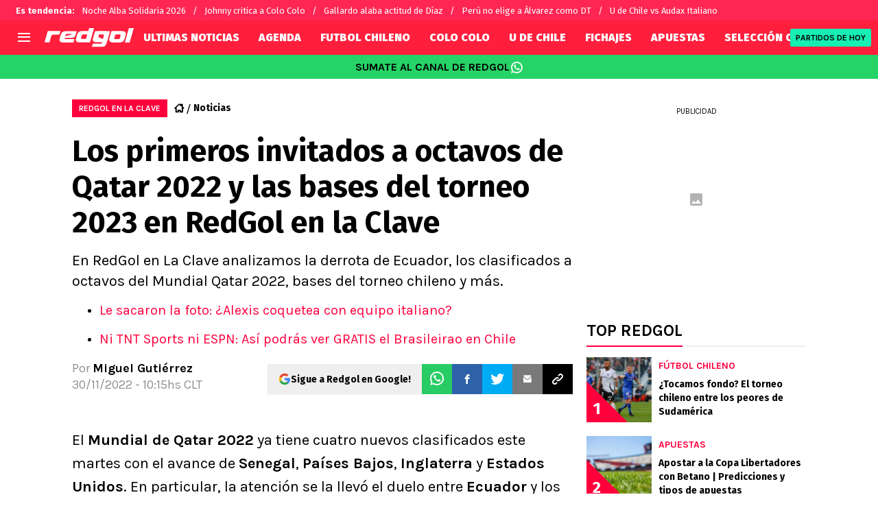

--- FILE ---
content_type: text/html; charset=utf-8
request_url: https://redgol.cl/noticias/Los-primeros-invitados-a-octavos-de-Qatar-2022-y-las-bases-del-torneo-2023-en-RedGol-en-la-Clave-20221130-0017.html
body_size: 84336
content:
<!DOCTYPE html><html lang="es-CL" data-theme="default" class="__variable_2adc87"><head><meta charSet="utf-8"/><meta name="viewport" content="width=device-width, initial-scale=1"/><link rel="preload" href="https://statics.redgol.cl/_next/static/media/99adbc1ad871a018-s.p.woff2" as="font" crossorigin="" type="font/woff2"/><link rel="preload" href="https://statics.redgol.cl/_next/static/media/cd43cbfd0c1164ee-s.p.woff2" as="font" crossorigin="" type="font/woff2"/><link rel="stylesheet" href="https://statics.redgol.cl/_next/static/css/1a15b35a1351fa47.css" data-precedence="next"/><link rel="preload" as="script" fetchPriority="low" href="https://statics.redgol.cl/_next/static/chunks/webpack-536557178dd90716.js"/><script src="https://statics.redgol.cl/_next/static/chunks/1dd3208c-e4729dc367cf53a1.js" async=""></script><script src="https://statics.redgol.cl/_next/static/chunks/1528-1a949478d7705bb8.js" async=""></script><script src="https://statics.redgol.cl/_next/static/chunks/main-app-ecd3bd1ecd84f95f.js" async=""></script><script src="https://statics.redgol.cl/_next/static/chunks/9219-0b3dda74a23ba0d3.js" async=""></script><script src="https://statics.redgol.cl/_next/static/chunks/1390-f436e5401c216de3.js" async=""></script><script src="https://statics.redgol.cl/_next/static/chunks/1804-04b05812ee6cf431.js" async=""></script><script src="https://statics.redgol.cl/_next/static/chunks/771-72df6b3d81b62450.js" async=""></script><script src="https://statics.redgol.cl/_next/static/chunks/app/article/%5B...segments%5D/page-5d2e5c240c2ecf88.js" async=""></script><script src="https://statics.redgol.cl/_next/static/chunks/app/layout-eea97c9576e3b09d.js" async=""></script><link rel="preload" href="https://www.googletagmanager.com/gtag/js" as="script"/><link rel="preload" href="https://cdn.debugbear.com/jOxyAWKydqZd.js" as="script"/><link rel="preload" href="https://securepubads.g.doubleclick.net/tag/js/gpt.js" as="script"/><link rel="preload" href="https://futbol-cdn.relevant-digital.com/static/tags/60edd2b600b175d77ad9c847.js" as="script"/><link rel="preload" href="https://cdn.gravitec.net/storage/9a92ee3cb56abb61816215a82d321de2/client.js" as="script"/><meta property="fb:app_id" content="123210741058923"/><meta property="fb:pages" content="88334274875"/><link rel="amphtml" href="https://redgol.cl/amp/noticias/Los-primeros-invitados-a-octavos-de-Qatar-2022-y-las-bases-del-torneo-2023-en-RedGol-en-la-Clave-20221130-0017.html"/><meta property="push:title" content="Invitados a Qatar 2022 y torneo 2023 en RG en La Clave"/><meta property="push:description" content="En RedGol en La Clave analizamos la derrota de Ecuador, los clasificados a octavos del Mundial Qatar 2022, bases del torneo chileno y más."/><meta property="mrf:tags" content="copa-del-mundo;copa-del-mundo-2022;mundial;qatar-2022;redgol-en-la-clave;seleccion-argentina;seleccion-argentina;seleccion-ecuador;seleccion-ecuador;seleccion-ecuador"/><meta property="mrf:sections" content="RedGol;noticias"/><meta property="og:updated_time" content="2022-11-30T10:15:47-03:00"/><title>Los primeros invitados a octavos de Qatar 2022 y las bases del torneo 2023 en RedGol en la Clave - RedGol</title><meta name="description" content="En RedGol en La Clave analizamos la derrota de Ecuador, los clasificados a octavos del Mundial Qatar 2022, bases del torneo chileno y más."/><link rel="manifest" href="https://statics.redgol.cl/manifest.json" crossorigin="use-credentials"/><meta name="keywords" content="Copa del Mundo, copa del mundo 2022, Mundial, Qatar 2022, RedGol En La Clave, Seleccion argentina, Selección Argentina, seleccion ecuador, selección ecuador, SELECCIÓN ECUADOR"/><meta name="robots" content="index, follow, max-image-preview:large"/><link rel="canonical" href="https://redgol.cl/noticias/Los-primeros-invitados-a-octavos-de-Qatar-2022-y-las-bases-del-torneo-2023-en-RedGol-en-la-Clave-20221130-0017.html"/><link rel="alternate" type="application/rss+xml" title="Fuente RSS para RedGol" href="https://redgol.cl/rss/feed"/><meta property="og:title" content="Los primeros invitados a octavos de Qatar 2022 y las bases del torneo 2023 en RedGol en la Clave"/><meta property="og:description" content="En RedGol en La Clave analizamos la derrota de Ecuador, los clasificados a octavos del Mundial Qatar 2022, bases del torneo chileno y más."/><meta property="og:url" content="https://redgol.cl/noticias/Los-primeros-invitados-a-octavos-de-Qatar-2022-y-las-bases-del-torneo-2023-en-RedGol-en-la-Clave-20221130-0017.html"/><meta property="og:site_name" content="RedGol"/><meta property="og:locale" content="es_LA"/><meta property="og:image" content="https://images.futbolsites.net/generic-1200x740.jpg"/><meta property="og:image:alt" content="Invitados a Qatar 2022 y torneo 2023 en RG en La Clave"/><meta property="og:image:width" content="1200"/><meta property="og:image:height" content="740"/><meta property="og:type" content="article"/><meta property="article:published_time" content="2022-11-30T10:15:36-03:00"/><meta property="article:modified_time" content="2022-11-30T10:15:47-03:00"/><meta name="twitter:card" content="summary_large_image"/><meta name="twitter:site" content="redgol"/><meta name="twitter:creator" content="mgutierrez"/><meta name="twitter:title" content="Los primeros invitados a octavos de Qatar 2022 y las bases del torneo 2023 en RedGol en la Clave"/><meta name="twitter:description" content="En RedGol en La Clave analizamos la derrota de Ecuador, los clasificados a octavos del Mundial Qatar 2022, bases del torneo chileno y más."/><meta name="twitter:image" content="https://images.futbolsites.net/generic-1200x740.jpg"/><link rel="shortcut icon" href="https://statics.redgol.cl/favicon/favicon.ico"/><link rel="icon" href="https://statics.redgol.cl/favicon/favicon-16x16.png" type="image/png" sizes="16x16"/><link rel="icon" href="https://statics.redgol.cl/favicon/favicon-32x32.png" type="image/png" sizes="32x32"/><link rel="icon" href="https://statics.redgol.cl/favicon/favicon-96x96.png" type="image/png" sizes="96x96"/><link rel="apple-touch-icon-precomposed" href="https://statics.redgol.cl/favicon/apple-icon-57x57.png" sizes="57x57"/><link rel="apple-touch-icon-precomposed" href="https://statics.redgol.cl/favicon/apple-icon-76x76.png" sizes="76x76"/><link rel="apple-touch-icon-precomposed" href="https://statics.redgol.cl/favicon/apple-icon-120x120.png" sizes="120x120"/><link rel="apple-touch-icon-precomposed" href="https://statics.redgol.cl/favicon/apple-icon-180x180.png" sizes="180x180"/><meta name="next-size-adjust"/><style>.fsn-icon{font-family:var(--font-fsn-icons);speak:never;font-style:normal;font-weight:400;font-variant:normal;text-transform:none;line-height:1}.fsn-icon-share:before{content:"\e91b"}.fsn-icon-android:before{content:"\e900"}.fsn-icon-apple:before{content:"\e901"}.fsn-icon-arrow-down:before{content:"\e902"}.fsn-icon-arrow-drop-down:before{content:"\e903"}.fsn-icon-arrow-right:before{content:"\e904"}.fsn-icon-chain:before{content:"\e905"}.fsn-icon-check:before{content:"\e906"}.fsn-icon-clock:before{content:"\e907"}.fsn-icon-comment:before{content:"\e908"}.fsn-icon-facebook:before{content:"\e909"}.fsn-icon-house:before{content:"\e90a"}.fsn-icon-image:before{content:"\e90b"}.fsn-icon-instagram:before{content:"\e90c"}.fsn-icon-linkedin:before{content:"\e90d"}.fsn-icon-mail:before{content:"\e90e"}.fsn-icon-menu:before{content:"\e90f"}.fsn-icon-most-read:before{content:"\e910"}.fsn-icon-pinterest-p:before{content:"\e911"}.fsn-icon-rss-feed:before{content:"\e912"}.fsn-icon-spotify:before{content:"\e913"}.fsn-icon-telegram:before{content:"\e914"}.fsn-icon-tiktok:before{content:"\e915"}.fsn-icon-twitch:before{content:"\e916"}.fsn-icon-twitter:before{content:"\e917"}.fsn-icon-whatsapp:before{content:"\e918"}.fsn-icon-x-twitter:before{content:"\e919"}.fsn-icon-youtube:before{content:"\e91a"}@media (min-width:1300px){.with-skin{.article-infinite-scroll-wrapper,.article-wrapper{background:#fff;padding:10px}.article-wrapper{z-index:2}.infinite-scroll-container{z-index:1}.article-wrapper,.infinite-scroll-container{max-width:1090px}}}@media (prefers-reduced-motion:no-preference){html{scroll-behavior:smooth}}.with-skin .container-home-shields{position:relative;z-index:1000}.break-word{word-break:break-word}.wp-block-image{margin-bottom:20px;max-width:100%;overflow:hidden;& figcaption{text-align:center;margin-top:20px;font-size:14px;line-height:20px;font-weight:400}}.wp_fsn_poll amp-script{opacity:1}@keyframes bounceCustom{0%,to{transform:translateY(0)}50%{transform:translateY(-10px)}}th.article-table-heading{font-weight:700}*,:after,:before{--tw-border-spacing-x:0;--tw-border-spacing-y:0;--tw-translate-x:0;--tw-translate-y:0;--tw-rotate:0;--tw-skew-x:0;--tw-skew-y:0;--tw-scale-x:1;--tw-scale-y:1;--tw-pan-x: ;--tw-pan-y: ;--tw-pinch-zoom: ;--tw-scroll-snap-strictness:proximity;--tw-gradient-from-position: ;--tw-gradient-via-position: ;--tw-gradient-to-position: ;--tw-ordinal: ;--tw-slashed-zero: ;--tw-numeric-figure: ;--tw-numeric-spacing: ;--tw-numeric-fraction: ;--tw-ring-inset: ;--tw-ring-offset-width:0px;--tw-ring-offset-color:#fff;--tw-ring-color:rgba(59,130,246,.5);--tw-ring-offset-shadow:0 0 #0000;--tw-ring-shadow:0 0 #0000;--tw-shadow:0 0 #0000;--tw-shadow-colored:0 0 #0000;--tw-blur: ;--tw-brightness: ;--tw-contrast: ;--tw-grayscale: ;--tw-hue-rotate: ;--tw-invert: ;--tw-saturate: ;--tw-sepia: ;--tw-drop-shadow: ;--tw-backdrop-blur: ;--tw-backdrop-brightness: ;--tw-backdrop-contrast: ;--tw-backdrop-grayscale: ;--tw-backdrop-hue-rotate: ;--tw-backdrop-invert: ;--tw-backdrop-opacity: ;--tw-backdrop-saturate: ;--tw-backdrop-sepia: ;--tw-contain-size: ;--tw-contain-layout: ;--tw-contain-paint: ;--tw-contain-style: }::backdrop{--tw-border-spacing-x:0;--tw-border-spacing-y:0;--tw-translate-x:0;--tw-translate-y:0;--tw-rotate:0;--tw-skew-x:0;--tw-skew-y:0;--tw-scale-x:1;--tw-scale-y:1;--tw-pan-x: ;--tw-pan-y: ;--tw-pinch-zoom: ;--tw-scroll-snap-strictness:proximity;--tw-gradient-from-position: ;--tw-gradient-via-position: ;--tw-gradient-to-position: ;--tw-ordinal: ;--tw-slashed-zero: ;--tw-numeric-figure: ;--tw-numeric-spacing: ;--tw-numeric-fraction: ;--tw-ring-inset: ;--tw-ring-offset-width:0px;--tw-ring-offset-color:#fff;--tw-ring-color:rgba(59,130,246,.5);--tw-ring-offset-shadow:0 0 #0000;--tw-ring-shadow:0 0 #0000;--tw-shadow:0 0 #0000;--tw-shadow-colored:0 0 #0000;--tw-blur: ;--tw-brightness: ;--tw-contrast: ;--tw-grayscale: ;--tw-hue-rotate: ;--tw-invert: ;--tw-saturate: ;--tw-sepia: ;--tw-drop-shadow: ;--tw-backdrop-blur: ;--tw-backdrop-brightness: ;--tw-backdrop-contrast: ;--tw-backdrop-grayscale: ;--tw-backdrop-hue-rotate: ;--tw-backdrop-invert: ;--tw-backdrop-opacity: ;--tw-backdrop-saturate: ;--tw-backdrop-sepia: ;--tw-contain-size: ;--tw-contain-layout: ;--tw-contain-paint: ;--tw-contain-style: }

/*! tailwindcss v3.4.14 | MIT License | https://tailwindcss.com*/*,:after,:before{box-sizing:border-box;border:0 solid #e5e7eb}:after,:before{--tw-content:""}:host,html{line-height:1.5;-webkit-text-size-adjust:100%;-moz-tab-size:4;-o-tab-size:4;tab-size:4;font-family:ui-sans-serif,system-ui,sans-serif,Apple Color Emoji,Segoe UI Emoji,Segoe UI Symbol,Noto Color Emoji;font-feature-settings:normal;font-variation-settings:normal;-webkit-tap-highlight-color:transparent}body{margin:0;line-height:inherit}hr{height:0;color:inherit;border-top-width:1px}abbr:where([title]){-webkit-text-decoration:underline dotted;text-decoration:underline dotted}h1,h2,h3,h4,h5,h6{font-size:inherit;font-weight:inherit}a{color:inherit;text-decoration:inherit}b,strong{font-weight:bolder}code,kbd,pre,samp{font-family:ui-monospace,SFMono-Regular,Menlo,Monaco,Consolas,Liberation Mono,Courier New,monospace;font-feature-settings:normal;font-variation-settings:normal;font-size:1em}small{font-size:80%}sub,sup{font-size:75%;line-height:0;position:relative;vertical-align:baseline}sub{bottom:-.25em}sup{top:-.5em}table{text-indent:0;border-color:inherit;border-collapse:collapse}button,input,optgroup,select,textarea{font-family:inherit;font-feature-settings:inherit;font-variation-settings:inherit;font-size:100%;font-weight:inherit;line-height:inherit;letter-spacing:inherit;color:inherit;margin:0;padding:0}button,select{text-transform:none}button,input:where([type=button]),input:where([type=reset]),input:where([type=submit]){-webkit-appearance:button;background-color:transparent;background-image:none}:-moz-focusring{outline:auto}:-moz-ui-invalid{box-shadow:none}progress{vertical-align:baseline}::-webkit-inner-spin-button,::-webkit-outer-spin-button{height:auto}[type=search]{-webkit-appearance:textfield;outline-offset:-2px}::-webkit-search-decoration{-webkit-appearance:none}::-webkit-file-upload-button{-webkit-appearance:button;font:inherit}summary{display:list-item}blockquote,dd,dl,figure,h1,h2,h3,h4,h5,h6,hr,p,pre{margin:0}fieldset{margin:0}fieldset,legend{padding:0}menu,ol,ul{list-style:none;margin:0;padding:0}dialog{padding:0}textarea{resize:vertical}input::-moz-placeholder,textarea::-moz-placeholder{opacity:1;color:#9ca3af}input::placeholder,textarea::placeholder{opacity:1;color:#9ca3af}[role=button],button{cursor:pointer}:disabled{cursor:default}audio,canvas,embed,iframe,img,object,svg,video{display:block;vertical-align:middle}img,video{max-width:100%;height:auto}[hidden]:where(:not([hidden=until-found])){display:none}html{--color-header:#ff003d;--color-header-submenu:#ff003d;--color-header-submenu-title:#ffc400;--color-add-container-header-mobile:#ff003d}.sr-only{position:absolute;width:1px;height:1px;padding:0;margin:-1px;overflow:hidden;clip:rect(0,0,0,0);white-space:nowrap;border-width:0}.pointer-events-none{pointer-events:none}.\!visible{visibility:visible!important}.visible{visibility:visible}.invisible{visibility:hidden}.collapse{visibility:collapse}.static{position:static}.fixed{position:fixed}.absolute{position:absolute}.relative{position:relative}.sticky{position:sticky}.inset-x-0{left:0;right:0}.-bottom-\[2px\]{bottom:-2px}.-bottom-\[46px\]{bottom:-46px}.-top-3{top:-.75rem}.-top-\[1000px\]{top:-1000px}.bottom-0{bottom:0}.bottom-0\.5{bottom:.125rem}.bottom-6{bottom:1.5rem}.bottom-\[26px\]{bottom:26px}.bottom-\[60px\]{bottom:60px}.left-0{left:0}.left-1\/2{left:50%}.left-2{left:.5rem}.left-\[15px\]{left:15px}.left-\[3px\]{left:3px}.left-\[40px\]{left:40px}.left-\[50px\]{left:50px}.left-\[8px\]{left:8px}.left-\[calc\(50\%-\(348px\/2\)\)\]{left:calc(50% - 174px)}.left-auto{left:auto}.right-0{right:0}.right-6{right:1.5rem}.right-\[-6\%\]{right:-6%}.right-\[10px\]{right:10px}.right-\[1px\]{right:1px}.right-\[220px\]{right:220px}.right-\[40px\]{right:40px}.right-\[5px\]{right:5px}.top-0{top:0}.top-1\/2{top:50%}.top-\[-17px\]{top:-17px}.top-\[-25px\]{top:-25px}.top-\[-30px\]{top:-30px}.top-\[10px\]{top:10px}.top-\[110px\]{top:110px}.top-\[118px\]{top:118px}.top-\[135px\]{top:135px}.top-\[160px\]{top:160px}.top-\[30px\]{top:30px}.top-\[50px\]{top:50px}.top-\[58px\]{top:58px}.top-\[60px\]{top:60px}.top-\[61px\]{top:61px}.top-\[80px\]{top:80px}.top-\[88px\]{top:88px}.top-\[8px\]{top:8px}.top-auto{top:auto}.top-full{top:100%}.isolate{isolation:isolate}.-z-\[1\]{z-index:-1}.z-10{z-index:10}.z-50{z-index:50}.z-\[10000000\]{z-index:10000000}.z-\[100000\]{z-index:100000}.z-\[1001\]{z-index:1001}.z-\[10\]{z-index:10}.z-\[1\]{z-index:1}.z-\[2\]{z-index:2}.z-\[50\]{z-index:50}.z-\[5\]{z-index:5}.z-\[900\]{z-index:900}.z-\[99998\]{z-index:99998}.z-\[999999\]{z-index:999999}.z-\[9999\]{z-index:9999}.z-\[999\]{z-index:999}.order-4{order:4}.float-right{float:right}.m-0{margin:0}.m-1{margin:.25rem}.m-\[-42px_10px_30px\]{margin:-42px 10px 30px}.m-\[0_-10px_20px\]{margin:0 -10px 20px}.m-\[0_0_14px\]{margin:0 0 14px}.m-\[0_0_36px\]{margin:0 0 36px}.m-\[0_12px_0_17px\]{margin:0 12px 0 17px}.m-\[0_1px\]{margin:0 1px}.m-\[0_4px_0_5px\]{margin:0 4px 0 5px}.m-\[0_7px\]{margin:0 7px}.m-\[0_8px\]{margin:0 8px}.m-\[10px\]{margin:10px}.m-\[10px_0\]{margin:10px 0}.m-\[10px_0_20px\]{margin:10px 0 20px}.m-\[10px_10px_0\]{margin:10px 10px 0}.m-\[10px_15px_10px_10px\]{margin:10px 15px 10px 10px}.m-\[13px_0px_7px\]{margin:13px 0 7px}.m-\[1px\]{margin:1px}.m-\[1px_-10px_15px\]{margin:1px -10px 15px}.m-\[29px_0_34px\]{margin:29px 0 34px}.m-\[30px_0_20px\]{margin:30px 0 20px}.\!my-\[24px\]{margin-top:24px!important;margin-bottom:24px!important}.-mx-\[10px\]{margin-left:-10px;margin-right:-10px}.mx-4{margin-left:1rem;margin-right:1rem}.mx-\[10px\]{margin-left:10px;margin-right:10px}.mx-\[15px\]{margin-left:15px;margin-right:15px}.mx-\[1px\]{margin-left:1px;margin-right:1px}.mx-\[20px\]{margin-left:20px;margin-right:20px}.mx-\[32px\]{margin-left:32px;margin-right:32px}.mx-\[40px\]{margin-left:40px;margin-right:40px}.mx-\[4px\]{margin-left:4px;margin-right:4px}.mx-\[7px\]{margin-left:7px;margin-right:7px}.mx-auto{margin-left:auto;margin-right:auto}.my-10{margin-top:2.5rem;margin-bottom:2.5rem}.my-2\.5{margin-top:.625rem;margin-bottom:.625rem}.my-5{margin-top:1.25rem;margin-bottom:1.25rem}.my-8{margin-top:2rem;margin-bottom:2rem}.my-\[10px\]{margin-top:10px;margin-bottom:10px}.my-\[13px\]{margin-top:13px;margin-bottom:13px}.my-\[14px\]{margin-top:14px;margin-bottom:14px}.my-\[20px\]{margin-top:20px;margin-bottom:20px}.my-\[26px\]{margin-top:26px;margin-bottom:26px}.my-\[30px\]{margin-top:30px;margin-bottom:30px}.-mb-\[1px\]{margin-bottom:-1px}.-mb-\[2px\]{margin-bottom:-2px}.-mt-\[40px\]{margin-top:-40px}.-mt-\[6px\]{margin-top:-6px}.mb-0{margin-bottom:0}.mb-2{margin-bottom:.5rem}.mb-2\.5{margin-bottom:.625rem}.mb-3{margin-bottom:.75rem}.mb-4{margin-bottom:1rem}.mb-5{margin-bottom:1.25rem}.mb-6{margin-bottom:1.5rem}.mb-8{margin-bottom:2rem}.mb-\[-0\.5rem\]{margin-bottom:-.5rem}.mb-\[0\]{margin-bottom:0}.mb-\[10px\]{margin-bottom:10px}.mb-\[11px\]{margin-bottom:11px}.mb-\[12px\]{margin-bottom:12px}.mb-\[14px\]{margin-bottom:14px}.mb-\[15px\]{margin-bottom:15px}.mb-\[17px\]{margin-bottom:17px}.mb-\[18px\]{margin-bottom:18px}.mb-\[20px\]{margin-bottom:20px}.mb-\[24px\]{margin-bottom:24px}.mb-\[25px\]{margin-bottom:25px}.mb-\[2px\]{margin-bottom:2px}.mb-\[30px\]{margin-bottom:30px}.mb-\[35px\]{margin-bottom:35px}.mb-\[3px\]{margin-bottom:3px}.mb-\[40px\]{margin-bottom:40px}.mb-\[4px\]{margin-bottom:4px}.mb-\[53px\]{margin-bottom:53px}.mb-\[5px\]{margin-bottom:5px}.mb-\[6px\]{margin-bottom:6px}.mb-\[8px\]{margin-bottom:8px}.mb-\[9px\]{margin-bottom:9px}.mb-auto{margin-bottom:auto}.ml-1{margin-left:.25rem}.ml-1\.5{margin-left:.375rem}.ml-2\.5{margin-left:.625rem}.ml-3{margin-left:.75rem}.ml-\[10px\]{margin-left:10px}.ml-\[20px\]{margin-left:20px}.ml-\[24px\]{margin-left:24px}.ml-\[2px\]{margin-left:2px}.ml-auto{margin-left:auto}.mr-2{margin-right:.5rem}.mr-2\.5{margin-right:.625rem}.mr-\[10px\]{margin-right:10px}.mr-\[14px\]{margin-right:14px}.mr-\[15px\]{margin-right:15px}.mr-\[17px\]{margin-right:17px}.mr-\[20px\]{margin-right:20px}.mr-\[25px\]{margin-right:25px}.mr-\[2px\]{margin-right:2px}.mr-\[30px\]{margin-right:30px}.mr-\[35px\]{margin-right:35px}.mr-\[3px\]{margin-right:3px}.mr-\[4px\]{margin-right:4px}.mr-\[5px\]{margin-right:5px}.mr-\[6px\]{margin-right:6px}.mr-\[8px\]{margin-right:8px}.mr-auto{margin-right:auto}.mt-0{margin-top:0}.mt-2{margin-top:.5rem}.mt-2\.5{margin-top:.625rem}.mt-4{margin-top:1rem}.mt-5{margin-top:1.25rem}.mt-8{margin-top:2rem}.mt-\[1\.5px\]{margin-top:1.5px}.mt-\[10px\]{margin-top:10px}.mt-\[12px\]{margin-top:12px}.mt-\[16px\]{margin-top:16px}.mt-\[17px\]{margin-top:17px}.mt-\[1px\]{margin-top:1px}.mt-\[20px\]{margin-top:20px}.mt-\[21px\]{margin-top:21px}.mt-\[25px\]{margin-top:25px}.mt-\[30px\]{margin-top:30px}.mt-\[3px\]{margin-top:3px}.mt-\[5px\]{margin-top:5px}.mt-\[60px\]{margin-top:60px}.mt-\[6px\]{margin-top:6px}.mt-\[7px\]{margin-top:7px}.mt-auto{margin-top:auto}.box-border{box-sizing:border-box}.box-content{box-sizing:content-box}.line-clamp-1{-webkit-line-clamp:1}.line-clamp-1,.line-clamp-2{overflow:hidden;display:-webkit-box;-webkit-box-orient:vertical}.line-clamp-2{-webkit-line-clamp:2}.line-clamp-3{overflow:hidden;display:-webkit-box;-webkit-box-orient:vertical;-webkit-line-clamp:3}.block{display:block}.inline-block{display:inline-block}.inline{display:inline}.flex{display:flex}.inline-flex{display:inline-flex}.table{display:table}.grid{display:grid}.contents{display:contents}.hidden{display:none}.aspect-\[1\/1\]{aspect-ratio:1/1}.aspect-\[1\/2\]{aspect-ratio:1/2}.aspect-\[1\/3\]{aspect-ratio:1/3}.aspect-\[1\/4\]{aspect-ratio:1/4}.aspect-\[16\/9\]{aspect-ratio:16/9}.aspect-\[261\/195\]{aspect-ratio:261/195}.aspect-\[293\/670\]{aspect-ratio:293/670}.aspect-\[355\/287\]{aspect-ratio:355/287}.aspect-\[4\/3\]{aspect-ratio:4/3}.aspect-\[540\/708\]{aspect-ratio:540/708}.aspect-\[80\/80\]{aspect-ratio:80/80}.aspect-square{aspect-ratio:1/1}.aspect-video{aspect-ratio:16/9}.\!h-\[57px\]{height:57px!important}.h-0{height:0}.h-11{height:2.75rem}.h-2{height:.5rem}.h-6{height:1.5rem}.h-8{height:2rem}.h-\[1\.5em\]{height:1.5em}.h-\[101px\]{height:101px}.h-\[11ppx\]{height:11ppx}.h-\[128px\]{height:128px}.h-\[13px\]{height:13px}.h-\[160px\]{height:160px}.h-\[16px\]{height:16px}.h-\[18px\]{height:18px}.h-\[192px\]{height:192px}.h-\[1px\]{height:1px}.h-\[20px\]{height:20px}.h-\[22\.5px\]{height:22.5px}.h-\[23px\]{height:23px}.h-\[24px\]{height:24px}.h-\[25px\]{height:25px}.h-\[26px\]{height:26px}.h-\[29px\]{height:29px}.h-\[2px\]{height:2px}.h-\[30px\]{height:30px}.h-\[35px\]{height:35px}.h-\[37px\]{height:37px}.h-\[38px\]{height:38px}.h-\[3px\]{height:3px}.h-\[40px\]{height:40px}.h-\[41px\]{height:41px}.h-\[441px\]{height:441px}.h-\[44px\]{height:44px}.h-\[45px\]{height:45px}.h-\[46px\]{height:46px}.h-\[47px\]{height:47px}.h-\[48px\]{height:48px}.h-\[50px\]{height:50px}.h-\[56px\]{height:56px}.h-\[57px\]{height:57px}.h-\[58px\]{height:58px}.h-\[60px\]{height:60px}.h-\[63px\]{height:63px}.h-\[647px\]{height:647px}.h-\[69px\]{height:69px}.h-\[70px\]{height:70px}.h-\[75px\]{height:75px}.h-\[8px\]{height:8px}.h-\[90px\]{height:90px}.h-\[91px\]{height:91px}.h-\[92px\]{height:92px}.h-\[95px\]{height:95px}.h-\[9px\]{height:9px}.h-\[calc\(100\%-110px\)\]{height:calc(100% - 110px)}.h-\[calc\(100\%-130px\)\]{height:calc(100% - 130px)}.h-\[calc\(100\%-50px\)\]{height:calc(100% - 50px)}.h-\[calc\(100\%-60px\)\]{height:calc(100% - 60px)}.h-auto{height:auto}.h-full{height:100%}.max-h-0{max-height:0}.max-h-\[16px\]{max-height:16px}.max-h-\[20px\]{max-height:20px}.max-h-\[300px\]{max-height:300px}.max-h-\[32px\]{max-height:32px}.max-h-\[34px\]{max-height:34px}.max-h-\[38px\]{max-height:38px}.max-h-\[63px\]{max-height:63px}.max-h-\[65px\]{max-height:65px}.max-h-\[76px\]{max-height:76px}.max-h-screen{max-height:100vh}.min-h-0{min-height:0}.min-h-\[100px\]{min-height:100px}.min-h-\[150px\]{min-height:150px}.min-h-\[160px\]{min-height:160px}.min-h-\[18px\]{min-height:18px}.min-h-\[230px\]{min-height:230px}.min-h-\[250px\]{min-height:250px}.min-h-\[38px\]{min-height:38px}.min-h-\[40px\]{min-height:40px}.min-h-\[425px\]{min-height:425px}.min-h-\[428px\]{min-height:428px}.min-h-\[600px\]{min-height:600px}.min-h-\[63px\]{min-height:63px}.min-h-\[72px\]{min-height:72px}.min-h-\[75px\]{min-height:75px}.min-h-\[91px\]{min-height:91px}.min-h-\[95px\]{min-height:95px}.w-0{width:0}.w-1\/2{width:50%}.w-11{width:2.75rem}.w-2{width:.5rem}.w-6{width:1.5rem}.w-8{width:2rem}.w-\[1\.5em\]{width:1.5em}.w-\[100px\]{width:100px}.w-\[10px\]{width:10px}.w-\[124px\]{width:124px}.w-\[12px\]{width:12px}.w-\[139px\]{width:139px}.w-\[160px\]{width:160px}.w-\[168px\]{width:168px}.w-\[175px\]{width:175px}.w-\[182px\]{width:182px}.w-\[18px\]{width:18px}.w-\[1px\]{width:1px}.w-\[200px\]{width:200px}.w-\[24px\]{width:24px}.w-\[256px\]{width:256px}.w-\[25px\]{width:25px}.w-\[27px\]{width:27px}.w-\[280px\]{width:280px}.w-\[30\%\]{width:30%}.w-\[300px\]{width:300px}.w-\[30px\]{width:30px}.w-\[320px\]{width:320px}.w-\[35px\]{width:35px}.w-\[37px\]{width:37px}.w-\[38px\]{width:38px}.w-\[40px\]{width:40px}.w-\[45\%\]{width:45%}.w-\[45px\]{width:45px}.w-\[47px\]{width:47px}.w-\[48px\]{width:48px}.w-\[50px\]{width:50px}.w-\[56px\]{width:56px}.w-\[60px\]{width:60px}.w-\[63px\]{width:63px}.w-\[83px\]{width:83px}.w-\[84px\]{width:84px}.w-\[8px\]{width:8px}.w-\[90px\]{width:90px}.w-\[95\%\]{width:95%}.w-\[95px\]{width:95px}.w-\[9px\]{width:9px}.w-\[calc\(100\%-20px\)\]{width:calc(100% - 20px)}.w-auto{width:auto}.w-fit{width:-moz-fit-content;width:fit-content}.w-full{width:100%}.w-max{width:-moz-max-content;width:max-content}.min-w-6{min-width:1.5rem}.min-w-\[100\%\]{min-width:100%}.min-w-\[100px\]{min-width:100px}.min-w-\[104px\]{min-width:104px}.min-w-\[112px\]{min-width:112px}.min-w-\[130px\]{min-width:130px}.min-w-\[134px\]{min-width:134px}.min-w-\[168px\]{min-width:168px}.min-w-\[18px\]{min-width:18px}.min-w-\[200px\]{min-width:200px}.min-w-\[233px\]{min-width:233px}.min-w-\[250px\]{min-width:250px}.min-w-\[30px\]{min-width:30px}.min-w-\[35px\]{min-width:35px}.min-w-\[36px\]{min-width:36px}.min-w-\[45px\]{min-width:45px}.min-w-\[75px\]{min-width:75px}.min-w-\[83px\]{min-width:83px}.min-w-\[84px\]{min-width:84px}.min-w-\[90px\]{min-width:90px}.min-w-\[92px\]{min-width:92px}.min-w-fit{min-width:-moz-fit-content;min-width:fit-content}.max-w-\[100\%\]{max-width:100%}.max-w-\[100px\]{max-width:100px}.max-w-\[100vw\]{max-width:100vw}.max-w-\[1017px\]{max-width:1017px}.max-w-\[1070px\]{max-width:1070px}.max-w-\[109px\]{max-width:109px}.max-w-\[110px\]{max-width:110px}.max-w-\[1200px\]{max-width:1200px}.max-w-\[122px\]{max-width:122px}.max-w-\[1240px\]{max-width:1240px}.max-w-\[1280px\]{max-width:1280px}.max-w-\[145px\]{max-width:145px}.max-w-\[160px\]{max-width:160px}.max-w-\[16px\]{max-width:16px}.max-w-\[192px\]{max-width:192px}.max-w-\[195px\]{max-width:195px}.max-w-\[200px\]{max-width:200px}.max-w-\[238px\]{max-width:238px}.max-w-\[250px\]{max-width:250px}.max-w-\[255px\]{max-width:255px}.max-w-\[26px\]{max-width:26px}.max-w-\[275px\]{max-width:275px}.max-w-\[293px\]{max-width:293px}.max-w-\[30px\]{max-width:30px}.max-w-\[320px\]{max-width:320px}.max-w-\[32px\]{max-width:32px}.max-w-\[330px\]{max-width:330px}.max-w-\[348px\]{max-width:348px}.max-w-\[360px\]{max-width:360px}.max-w-\[375px\]{max-width:375px}.max-w-\[380px\]{max-width:380px}.max-w-\[400px\]{max-width:400px}.max-w-\[500px\]{max-width:500px}.max-w-\[52px\]{max-width:52px}.max-w-\[550px\]{max-width:550px}.max-w-\[655px\]{max-width:655px}.max-w-\[688px\]{max-width:688px}.max-w-\[70px\]{max-width:70px}.max-w-\[90\%\]{max-width:90%}.max-w-\[92px\]{max-width:92px}.max-w-\[calc\(100\%-153px\)\]{max-width:calc(100% - 153px)}.max-w-\[calc\(100\%-40px\)\]{max-width:calc(100% - 40px)}.max-w-\[calc\(100vw-20px\)\]{max-width:calc(100vw - 20px)}.max-w-\[calc\(50\%-49px\)\]{max-width:calc(50% - 49px)}.max-w-full{max-width:100%}.max-w-lg{max-width:32rem}.flex-1{flex:1 1 0%}.flex-\[0_0_260px\]{flex:0 0 260px}.flex-\[0_0_auto\]{flex:0 0 auto}.flex-\[0_0_calc\(100\%-135px\)\]{flex:0 0 calc(100% - 135px)}.flex-\[1_1_0\]{flex:1 1 0}.flex-\[1_1_50\%\]{flex:1 1 50%}.flex-shrink-0{flex-shrink:0}.flex-grow,.flex-grow-\[1\],.grow{flex-grow:1}.basis-0{flex-basis:0px}.basis-\[160px\]{flex-basis:160px}.basis-\[20\%\]{flex-basis:20%}.basis-\[25\%\]{flex-basis:25%}.basis-\[40px\]{flex-basis:40px}.basis-\[50px\]{flex-basis:50px}.basis-\[54px\]{flex-basis:54px}.basis-\[76px\]{flex-basis:76px}.basis-\[95px\]{flex-basis:95px}.table-auto{table-layout:auto}.-translate-x-1\/2{--tw-translate-x:-50%}.-translate-x-1\/2,.-translate-y-1\/2{transform:translate(var(--tw-translate-x),var(--tw-translate-y)) rotate(var(--tw-rotate)) skewX(var(--tw-skew-x)) skewY(var(--tw-skew-y)) scaleX(var(--tw-scale-x)) scaleY(var(--tw-scale-y))}.-translate-y-1\/2{--tw-translate-y:-50%}.-rotate-45{--tw-rotate:-45deg}.-rotate-45,.rotate-180{transform:translate(var(--tw-translate-x),var(--tw-translate-y)) rotate(var(--tw-rotate)) skewX(var(--tw-skew-x)) skewY(var(--tw-skew-y)) scaleX(var(--tw-scale-x)) scaleY(var(--tw-scale-y))}.rotate-180{--tw-rotate:180deg}.rotate-45{--tw-rotate:45deg}.rotate-45,.rotate-90{transform:translate(var(--tw-translate-x),var(--tw-translate-y)) rotate(var(--tw-rotate)) skewX(var(--tw-skew-x)) skewY(var(--tw-skew-y)) scaleX(var(--tw-scale-x)) scaleY(var(--tw-scale-y))}.rotate-90{--tw-rotate:90deg}.transform{transform:translate(var(--tw-translate-x),var(--tw-translate-y)) rotate(var(--tw-rotate)) skewX(var(--tw-skew-x)) skewY(var(--tw-skew-y)) scaleX(var(--tw-scale-x)) scaleY(var(--tw-scale-y))}.animate-\[bounceCustom_3s_infinite_ease-in-out\]{animation:bounceCustom 3s ease-in-out infinite}.cursor-default{cursor:default}.cursor-not-allowed{cursor:not-allowed}.cursor-pointer{cursor:pointer}.select-none{-webkit-user-select:none;-moz-user-select:none;user-select:none}.resize{resize:both}.snap-x{scroll-snap-type:x var(--tw-scroll-snap-strictness)}.scroll-mt-\[110px\]{scroll-margin-top:110px}.list-decimal{list-style-type:decimal}.list-disc{list-style-type:disc}.list-none{list-style-type:none}.grid-cols-3{grid-template-columns:repeat(3,minmax(0,1fr))}.flex-row{flex-direction:row}.flex-row-reverse{flex-direction:row-reverse}.flex-col{flex-direction:column}.flex-wrap{flex-wrap:wrap}.flex-nowrap{flex-wrap:nowrap}.place-content-center{place-content:center}.items-start{align-items:flex-start}.items-end{align-items:flex-end}.items-center{align-items:center}.justify-start{justify-content:flex-start}.justify-end{justify-content:flex-end}.justify-center{justify-content:center}.justify-between{justify-content:space-between}.justify-around{justify-content:space-around}.justify-evenly{justify-content:space-evenly}.gap-1{gap:.25rem}.gap-10{gap:2.5rem}.gap-2{gap:.5rem}.gap-2\.5{gap:.625rem}.gap-3{gap:.75rem}.gap-4{gap:1rem}.gap-5{gap:1.25rem}.gap-9{gap:2.25rem}.gap-\[10px\]{gap:10px}.gap-\[12px\]{gap:12px}.gap-\[15px\]{gap:15px}.gap-\[17px_14px\]{gap:17px 14px}.gap-\[1px\]{gap:1px}.gap-\[20px\]{gap:20px}.gap-\[20px_50px\]{gap:20px 50px}.gap-\[24px\]{gap:24px}.gap-\[25px\]{gap:25px}.gap-\[30px\]{gap:30px}.gap-\[3px_5px\]{gap:3px 5px}.gap-\[40px\]{gap:40px}.gap-\[5px\]{gap:5px}.gap-\[5px_15px\]{gap:5px 15px}.gap-\[6px\]{gap:6px}.gap-\[7px\]{gap:7px}.gap-\[8px\]{gap:8px}.space-x-0>:not([hidden])~:not([hidden]){--tw-space-x-reverse:0;margin-right:calc(0px*var(--tw-space-x-reverse));margin-left:calc(0px*(1 - var(--tw-space-x-reverse)))}.space-x-4>:not([hidden])~:not([hidden]){--tw-space-x-reverse:0;margin-right:calc(1rem*var(--tw-space-x-reverse));margin-left:calc(1rem*(1 - var(--tw-space-x-reverse)))}.space-y-1>:not([hidden])~:not([hidden]){--tw-space-y-reverse:0;margin-top:calc(.25rem*(1 - var(--tw-space-y-reverse)));margin-bottom:calc(.25rem*var(--tw-space-y-reverse))}.space-y-2>:not([hidden])~:not([hidden]){--tw-space-y-reverse:0;margin-top:calc(.5rem*(1 - var(--tw-space-y-reverse)));margin-bottom:calc(.5rem*var(--tw-space-y-reverse))}.space-y-\[25px\]>:not([hidden])~:not([hidden]){--tw-space-y-reverse:0;margin-top:calc(25px*(1 - var(--tw-space-y-reverse)));margin-bottom:calc(25px*var(--tw-space-y-reverse))}.self-start{align-self:flex-start}.self-end{align-self:flex-end}.overflow-auto{overflow:auto}.overflow-hidden{overflow:hidden}.overflow-x-auto{overflow-x:auto}.overflow-y-auto{overflow-y:auto}.overflow-y-hidden{overflow-y:hidden}.overflow-x-clip{overflow-x:clip}.overflow-y-visible{overflow-y:visible}.overflow-x-scroll{overflow-x:scroll}.overflow-y-scroll{overflow-y:scroll}.truncate{overflow:hidden;text-overflow:ellipsis}.truncate,.whitespace-nowrap{white-space:nowrap}.break-words{overflow-wrap:break-word}.rounded-\[10px\]{border-radius:10px}.rounded-\[24px\]{border-radius:24px}.rounded-\[25px\]{border-radius:25px}.rounded-\[2px\]{border-radius:2px}.rounded-\[5px\]{border-radius:5px}.rounded-\[8px\]{border-radius:8px}.rounded-\[9999999px\]{border-radius:9999999px}.rounded-\[9px\]{border-radius:9px}.rounded-full{border-radius:9999px}.rounded-l-\[5px\]{border-top-left-radius:5px;border-bottom-left-radius:5px}.rounded-r-\[5px\]{border-top-right-radius:5px;border-bottom-right-radius:5px}.rounded-bl-\[20px\]{border-bottom-left-radius:20px}.rounded-br-\[20px\]{border-bottom-right-radius:20px}.rounded-tl-\[20px\]{border-top-left-radius:20px}.rounded-tl-\[5px\]{border-top-left-radius:5px}.rounded-tr-\[20px\]{border-top-right-radius:20px}.border-\[1px\]{border-width:1px}.border-\[2px\]{border-width:2px}.border-\[3px\]{border-width:3px}.border-\[5px\]{border-width:5px}.border-articleHeadSectionBorderWidth{border-width:0}.border-articleTableData,.border-complianceFooterDivider{border-width:1px}.border-b-2{border-bottom-width:2px}.border-b-\[1px\]{border-bottom-width:1px}.border-b-\[2px\]{border-bottom-width:2px}.border-b-\[60px\]{border-bottom-width:60px}.border-b-articleLinkTextHover{border-bottom-width:0}.border-l-\[15px\]{border-left-width:15px}.border-l-\[1px\]{border-left-width:1px}.border-r-2{border-right-width:2px}.border-r-\[1px\]{border-right-width:1px}.border-r-\[60px\]{border-right-width:60px}.border-t-2{border-top-width:2px}.border-t-\[1px\]{border-top-width:1px}.border-t-\[2px\]{border-top-width:2px}.border-t-partOfBCFooterBorder{border-top-width:1px}.border-solid{border-style:solid}.border-dashed{border-style:dashed}.border-none{border-style:none}.border-\[\#4C4C4C\]{--tw-border-opacity:1;border-color:rgb(76 76 76/var(--tw-border-opacity))}.border-\[\#888\]{--tw-border-opacity:1;border-color:rgb(136 136 136/var(--tw-border-opacity))}.border-\[\#E60020\]{--tw-border-opacity:1;border-color:rgb(230 0 32/var(--tw-border-opacity))}.border-\[\#FFC400\]{--tw-border-opacity:1;border-color:rgb(255 196 0/var(--tw-border-opacity))}.border-\[\#bbb\]{--tw-border-opacity:1;border-color:rgb(187 187 187/var(--tw-border-opacity))}.border-\[\#ccc\]{--tw-border-opacity:1;border-color:rgb(204 204 204/var(--tw-border-opacity))}.border-\[\#d9d9d9\]\/20{border-color:hsla(0,0%,85%,.2)}.border-\[\#ddd\]{--tw-border-opacity:1;border-color:rgb(221 221 221/var(--tw-border-opacity))}.border-\[\#efefef33\]{border-color:#efefef33}.border-\[rgba\(0\2c 0\2c 0\2c 0\.65\)\]{border-color:rgba(0,0,0,.65)}.border-articleComments{--tw-border-opacity:1;border-color:rgb(255 0 61/var(--tw-border-opacity))}.border-articleSeeAlso{--tw-border-opacity:1;border-color:rgb(0 246 255/var(--tw-border-opacity))}.border-black{--tw-border-opacity:1;border-color:rgb(0 0 0/var(--tw-border-opacity))}.border-complianceFooterBorder{--tw-border-opacity:1;border-color:rgb(255 0 61/var(--tw-border-opacity))}.border-complianceFooterDivider,.border-complianceHeaderBorder{--tw-border-opacity:1;border-color:rgb(255 255 255/var(--tw-border-opacity))}.border-gray-200{--tw-border-opacity:1;border-color:rgb(229 231 235/var(--tw-border-opacity))}.border-gray-300{--tw-border-opacity:1;border-color:rgb(209 213 219/var(--tw-border-opacity))}.border-header{border-color:var(--color-header)}.border-lightGray{--tw-border-opacity:1;border-color:rgb(239 239 239/var(--tw-border-opacity))}.border-orange-600{--tw-border-opacity:1;border-color:rgb(234 88 12/var(--tw-border-opacity))}.border-primary,.border-verticalRecirculationBlockTitleBorder{--tw-border-opacity:1;border-color:rgb(255 0 61/var(--tw-border-opacity))}.border-white{--tw-border-opacity:1;border-color:rgb(255 255 255/var(--tw-border-opacity))}.border-white\/30{border-color:hsla(0,0%,100%,.3)}.border-b-\[\#0000001a\]{border-bottom-color:#0000001a}.border-b-articleHeadSectionBorder{--tw-border-opacity:1;border-bottom-color:rgb(255 0 61/var(--tw-border-opacity))}.border-b-articleLinkTextHover{--tw-border-opacity:1;border-bottom-color:rgb(255 255 255/var(--tw-border-opacity))}.border-b-verticalRecirculationNewsCard{--tw-border-opacity:1;border-bottom-color:rgb(255 0 61/var(--tw-border-opacity))}.border-r-transparent{border-right-color:transparent}.border-r-white{--tw-border-opacity:1;border-right-color:rgb(255 255 255/var(--tw-border-opacity))}.border-t-\[\#bbb\]{--tw-border-opacity:1;border-top-color:rgb(187 187 187/var(--tw-border-opacity))}.border-t-\[\#d81f30\]{--tw-border-opacity:1;border-top-color:rgb(216 31 48/var(--tw-border-opacity))}.bg-\[\#00000033\]{background-color:#00000033}.bg-\[\#000000b3\]{background-color:#000000b3}.bg-\[\#0072f9\]{--tw-bg-opacity:1;background-color:rgb(0 114 249/var(--tw-bg-opacity))}.bg-\[\#111\]{--tw-bg-opacity:1;background-color:rgb(17 17 17/var(--tw-bg-opacity))}.bg-\[\#147053\]{--tw-bg-opacity:1;background-color:rgb(20 112 83/var(--tw-bg-opacity))}.bg-\[\#252525\]{--tw-bg-opacity:1;background-color:rgb(37 37 37/var(--tw-bg-opacity))}.bg-\[\#25D366\]{--tw-bg-opacity:1;background-color:rgb(37 211 102/var(--tw-bg-opacity))}.bg-\[\#3139f2\]{--tw-bg-opacity:1;background-color:rgb(49 57 242/var(--tw-bg-opacity))}.bg-\[\#EFEFEF\]{--tw-bg-opacity:1;background-color:rgb(239 239 239/var(--tw-bg-opacity))}.bg-\[\#F2F2F2\]{--tw-bg-opacity:1;background-color:rgb(242 242 242/var(--tw-bg-opacity))}.bg-\[\#F3F1FF\]{--tw-bg-opacity:1;background-color:rgb(243 241 255/var(--tw-bg-opacity))}.bg-\[\#FFFFFF26\]{background-color:#ffffff26}.bg-\[\#b8102a\]{--tw-bg-opacity:1;background-color:rgb(184 16 42/var(--tw-bg-opacity))}.bg-\[\#bebebe\]{--tw-bg-opacity:1;background-color:rgb(190 190 190/var(--tw-bg-opacity))}.bg-\[\#d3d3d3\]{--tw-bg-opacity:1;background-color:rgb(211 211 211/var(--tw-bg-opacity))}.bg-\[\#ddd\],.bg-\[\#dddddd\]{--tw-bg-opacity:1;background-color:rgb(221 221 221/var(--tw-bg-opacity))}.bg-\[\#e04403\]{--tw-bg-opacity:1;background-color:rgb(224 68 3/var(--tw-bg-opacity))}.bg-\[\#eee\]{--tw-bg-opacity:1;background-color:rgb(238 238 238/var(--tw-bg-opacity))}.bg-\[\#f5f5f5\]{--tw-bg-opacity:1;background-color:rgb(245 245 245/var(--tw-bg-opacity))}.bg-\[\#f6f6f6\]{--tw-bg-opacity:1;background-color:rgb(246 246 246/var(--tw-bg-opacity))}.bg-\[\#f9f9f9\]{--tw-bg-opacity:1;background-color:rgb(249 249 249/var(--tw-bg-opacity))}.bg-\[red\]{--tw-bg-opacity:1;background-color:rgb(255 0 0/var(--tw-bg-opacity))}.bg-acceptCookies{background-color:var(--color-header-submenu)}.bg-acceptCookiesBtn{--tw-bg-opacity:1;background-color:rgb(255 0 61/var(--tw-bg-opacity))}.bg-adContainerHeaderMobile{background-color:var(--color-add-container-header-mobile)}.bg-alsoRead{--tw-bg-opacity:1;background-color:rgb(249 249 249/var(--tw-bg-opacity))}.bg-alsoReadCardSectionMobileBg{--tw-bg-opacity:1;background-color:rgb(255 0 61/var(--tw-bg-opacity))}.bg-alsoReadTitleBg{--tw-bg-opacity:1;background-color:rgb(255 255 255/var(--tw-bg-opacity))}.bg-articleHeadSection{--tw-bg-opacity:1;background-color:rgb(255 0 61/var(--tw-bg-opacity))}.bg-articlePoll{--tw-bg-opacity:1;background-color:rgb(255 0 96/var(--tw-bg-opacity))}.bg-articlePollOptionVote{--tw-bg-opacity:1;background-color:rgb(0 0 0/var(--tw-bg-opacity))}.bg-articlePollTextBottomLine{--tw-bg-opacity:1;background-color:rgb(0 246 255/var(--tw-bg-opacity))}.bg-black{--tw-bg-opacity:1;background-color:rgb(0 0 0/var(--tw-bg-opacity))}.bg-btnScheduleColor{--tw-bg-opacity:1;background-color:rgb(23 238 179/var(--tw-bg-opacity))}.bg-companyCardUrl{--tw-bg-opacity:1;background-color:rgb(255 0 61/var(--tw-bg-opacity))}.bg-complianceFooter{--tw-bg-opacity:1;background-color:rgb(225 225 225/var(--tw-bg-opacity))}.bg-complianceHeader{--tw-bg-opacity:1;background-color:rgb(230 230 230/var(--tw-bg-opacity))}.bg-facebookSocialLink{--tw-bg-opacity:1;background-color:rgb(45 98 168/var(--tw-bg-opacity))}.bg-gray-300{--tw-bg-opacity:1;background-color:rgb(209 213 219/var(--tw-bg-opacity))}.bg-header{background-color:var(--color-header)}.bg-headerHighlight{background-color:var(--color-highlight)}.bg-lightGray{--tw-bg-opacity:1;background-color:rgb(239 239 239/var(--tw-bg-opacity))}.bg-linkedinSocialLink{--tw-bg-opacity:1;background-color:rgb(0 0 0/var(--tw-bg-opacity))}.bg-liveMatchFinalScoreBg{--tw-bg-opacity:1;background-color:rgb(190 190 190/var(--tw-bg-opacity))}.bg-liveMatchMinutesBg{--tw-bg-opacity:1;background-color:rgb(0 0 0/var(--tw-bg-opacity))}.bg-liveMatchScoreBg{background-color:linear-gradient(180deg,#17eeb3,#00f6ff)}.bg-mailSocialLink{--tw-bg-opacity:1;background-color:rgb(121 121 121/var(--tw-bg-opacity))}.bg-menu{background-color:var(--color-menu)}.bg-menuMobile{background-color:var(--color-menu-mobile)}.bg-newsLetterIconBg{--tw-bg-opacity:1;background-color:rgb(0 0 0/var(--tw-bg-opacity))}.bg-partOfBCFooterBg{--tw-bg-opacity:1;background-color:rgb(225 225 225/var(--tw-bg-opacity))}.bg-placeholderGray{--tw-bg-opacity:1;background-color:rgb(249 249 249/var(--tw-bg-opacity))}.bg-pollOptionBtn{--tw-bg-opacity:1;background-color:rgb(0 0 0/var(--tw-bg-opacity))}.bg-primary,.bg-secondaryNav{--tw-bg-opacity:1;background-color:rgb(255 0 61/var(--tw-bg-opacity))}.bg-teal-200{--tw-bg-opacity:1;background-color:rgb(153 246 228/var(--tw-bg-opacity))}.bg-transparent{background-color:transparent}.bg-twitterSocialLink{--tw-bg-opacity:1;background-color:rgb(1 171 244/var(--tw-bg-opacity))}.bg-verticalRecirculationBlockTitleBg{--tw-bg-opacity:1;background-color:rgb(255 255 255/var(--tw-bg-opacity))}.bg-whatsappSocialLink{--tw-bg-opacity:1;background-color:rgb(39 204 100/var(--tw-bg-opacity))}.bg-white{--tw-bg-opacity:1;background-color:rgb(255 255 255/var(--tw-bg-opacity))}.bg-\[url\(\/img\/odds-bg\.png\)\]{background-image:url(/img/odds-bg.png)}.bg-ad-icon{background-image:url("[data-uri]")}.bg-none{background-image:none}.bg-cover{background-size:cover}.bg-no-repeat{background-repeat:no-repeat}.fill-black,.fill-btnScheduleTextColor{fill:#000}.fill-current{fill:currentColor}.fill-viafouraConversationsIcon{fill:#fff}.object-contain{-o-object-fit:contain;object-fit:contain}.object-cover{-o-object-fit:cover;object-fit:cover}.p-0{padding:0}.p-1{padding:.25rem}.p-2{padding:.5rem}.p-2\.5{padding:.625rem}.p-3{padding:.75rem}.p-5{padding:1.25rem}.p-6{padding:1.5rem}.p-\[0_0_14px_20px\]{padding:0 0 14px 20px}.p-\[0_12px_6px\]{padding:0 12px 6px}.p-\[0_16px_0_10px\]{padding:0 16px 0 10px}.p-\[0px_11px\]{padding:0 11px}.p-\[10px\]{padding:10px}.p-\[10px_10px_24px\]{padding:10px 10px 24px}.p-\[10px_25px\]{padding:10px 25px}.p-\[10px_5px\]{padding:10px 5px}.p-\[11px_11px_0\]{padding:11px 11px 0}.p-\[12px_20px\]{padding:12px 20px}.p-\[13px_10px_15px_15px\]{padding:13px 10px 15px 15px}.p-\[14px_0_24px\]{padding:14px 0 24px}.p-\[15px\]{padding:15px}.p-\[15px_0\]{padding:15px 0}.p-\[15px_10px_10px\]{padding:15px 10px 10px}.p-\[15px_10px_20px\]{padding:15px 10px 20px}.p-\[15px_13px\]{padding:15px 13px}.p-\[16px\]{padding:16px}.p-\[18px_0_0\]{padding:18px 0 0}.p-\[20px_24px\]{padding:20px 24px}.p-\[20px_5\.4\%_0\]{padding:20px 5.4% 0}.p-\[2px\]{padding:2px}.p-\[37px_0\]{padding:37px 0}.p-\[3px\]{padding:3px}.p-\[42px_0px\]{padding:42px 0}.p-\[4px_17px\]{padding:4px 17px}.p-\[5px\]{padding:5px}.p-\[5px_30px_5px_10px\]{padding:5px 30px 5px 10px}.p-\[6px\]{padding:6px}.p-\[8px\]{padding:8px}.p-\[8px_16px\]{padding:8px 16px}.px-1{padding-left:.25rem;padding-right:.25rem}.px-2{padding-left:.5rem;padding-right:.5rem}.px-2\.5{padding-left:.625rem;padding-right:.625rem}.px-3{padding-left:.75rem;padding-right:.75rem}.px-3\.5{padding-left:.875rem;padding-right:.875rem}.px-4{padding-left:1rem;padding-right:1rem}.px-6{padding-left:1.5rem;padding-right:1.5rem}.px-\[0\.5625rem\]{padding-left:.5625rem;padding-right:.5625rem}.px-\[0\.7rem\]{padding-left:.7rem;padding-right:.7rem}.px-\[10px\]{padding-left:10px;padding-right:10px}.px-\[11px\]{padding-left:11px;padding-right:11px}.px-\[12px\]{padding-left:12px;padding-right:12px}.px-\[14px\]{padding-left:14px;padding-right:14px}.px-\[18px\]{padding-left:18px;padding-right:18px}.px-\[20px\]{padding-left:20px;padding-right:20px}.px-\[25px\]{padding-left:25px;padding-right:25px}.px-\[3px\]{padding-left:3px;padding-right:3px}.px-\[58px\]{padding-left:58px;padding-right:58px}.px-\[5px\]{padding-left:5px;padding-right:5px}.px-\[6px\]{padding-left:6px;padding-right:6px}.px-\[8px\]{padding-left:8px;padding-right:8px}.py-1{padding-top:.25rem;padding-bottom:.25rem}.py-2{padding-top:.5rem;padding-bottom:.5rem}.py-3{padding-top:.75rem;padding-bottom:.75rem}.py-5{padding-top:1.25rem;padding-bottom:1.25rem}.py-\[0\.625rem\]{padding-top:.625rem;padding-bottom:.625rem}.py-\[10px\]{padding-top:10px;padding-bottom:10px}.py-\[12px\]{padding-top:12px;padding-bottom:12px}.py-\[14px\]{padding-top:14px;padding-bottom:14px}.py-\[15px\]{padding-top:15px;padding-bottom:15px}.py-\[30px\]{padding-top:30px;padding-bottom:30px}.py-\[3px\]{padding-top:3px;padding-bottom:3px}.py-\[5px\]{padding-top:5px;padding-bottom:5px}.py-\[8px\]{padding-top:8px;padding-bottom:8px}.pb-0{padding-bottom:0}.pb-2{padding-bottom:.5rem}.pb-2\.5{padding-bottom:.625rem}.pb-8{padding-bottom:2rem}.pb-\[10px\]{padding-bottom:10px}.pb-\[11px\]{padding-bottom:11px}.pb-\[14px\]{padding-bottom:14px}.pb-\[15px\]{padding-bottom:15px}.pb-\[20px\]{padding-bottom:20px}.pb-\[36px\]{padding-bottom:36px}.pb-\[60px\]{padding-bottom:60px}.pb-verticalRecirculationBlockTitlePb{padding-bottom:7px}.pl-0{padding-left:0}.pl-2\.5{padding-left:.625rem}.pl-8{padding-left:2rem}.pl-\[10px\]{padding-left:10px}.pl-\[12px\]{padding-left:12px}.pl-\[15px\]{padding-left:15px}.pl-\[16px\]{padding-left:16px}.pl-\[2em\]{padding-left:2em}.pl-\[40px\]{padding-left:40px}.pl-\[5px\]{padding-left:5px}.pl-\[7px\]{padding-left:7px}.pr-0{padding-right:0}.pr-2{padding-right:.5rem}.pr-\[10px\]{padding-right:10px}.pr-\[15px\]{padding-right:15px}.pr-\[23px\]{padding-right:23px}.pr-\[5px\]{padding-right:5px}.pr-\[7px\]{padding-right:7px}.pr-\[8px\]{padding-right:8px}.ps-10{padding-inline-start:2.5rem}.pt-2{padding-top:.5rem}.pt-2\.5{padding-top:.625rem}.pt-4{padding-top:1rem}.pt-\[15px\]{padding-top:15px}.pt-\[25px\]{padding-top:25px}.pt-\[28px\]{padding-top:28px}.pt-\[30px\]{padding-top:30px}.pt-\[34px\]{padding-top:34px}.pt-\[4px\]{padding-top:4px}.pt-\[50px\]{padding-top:50px}.pt-\[7px\]{padding-top:7px}.text-left{text-align:left}.text-center{text-align:center}.text-right{text-align:right}.align-top{vertical-align:top}.align-middle{vertical-align:middle}.font-articleAuthor{font-family:var(--font-firaSans),-apple-system,sans-serif}.font-articleComments,.font-articleDateAuthor,.font-articleTableData{font-family:var(--font-karla),-apple-system,sans-serif}.font-articleTag{font-family:var(--font-karla),-apple-system}.font-articleTitle{font-family:var(--font-firaSans),-apple-system,sans-serif}.font-bettingLatestNewsSection,.font-bettingLatestNewsSectionText{font-family:var(--font-firaSans),-apple-system}.font-breadcrumb,.font-complianceFooterText{font-family:var(--font-firaSans),-apple-system,sans-serif}.font-complianceHeaderLink{font-family:var(--font-firaSans),-apple-system}.font-footerCopyright,.font-footerItems,.font-footerOneLink{font-family:var(--font-karla),-apple-system,sans-serif}.font-headerHighlightItemText{font-family:var(--font-firaSans),-apple-system,sans-serif}.font-latestNewsSection,.font-latestNewsSectionText{font-family:var(--font-karla),-apple-system}.font-mainNavLink,.font-primary{font-family:var(--font-firaSans),-apple-system,sans-serif}.font-secondary,.font-three{font-family:var(--font-karla),-apple-system,sans-serif}.text-\[\.65rem\]{font-size:.65rem}.text-\[0\.6875rem\]{font-size:.6875rem}.text-\[1\.15rem\]{font-size:1.15rem}.text-\[1\.5em\]{font-size:1.5em}.text-\[10px\]{font-size:10px}.text-\[11px\]{font-size:11px}.text-\[12px\]{font-size:12px}.text-\[13\.6px\]{font-size:13.6px}.text-\[13px\]{font-size:13px}.text-\[14px\]{font-size:14px}.text-\[15px\]{font-size:15px}.text-\[16px\]{font-size:16px}.text-\[17px\]{font-size:17px}.text-\[18px\]{font-size:18px}.text-\[1rem\]{font-size:1rem}.text-\[20px\]{font-size:20px}.text-\[22px\]{font-size:22px}.text-\[23px\]{font-size:23px}.text-\[24px\]{font-size:24px}.text-\[25px\]{font-size:25px}.text-\[26px\]{font-size:26px}.text-\[32px\]{font-size:32px}.text-\[35px\]{font-size:35px}.text-\[40px\]{font-size:40px}.text-\[44px\]{font-size:44px}.text-alsoReadCardSection{font-size:12px;line-height:normal;font-weight:700}.text-alsoReadCardSectionMobile{font-size:12px;line-height:14px;font-weight:700}.text-alsoReadCardTitleMobile{font-size:22px;line-height:26px;font-weight:700}.text-alsoReadEmbedTitle{font-size:18px;line-height:24px;font-weight:700}.text-alsoReadSeeAlso{font-size:14px;line-height:14px;font-weight:700}.text-alsoReadTitle{font-size:24px;line-height:normal;font-weight:700}.text-articleAuthor{font-size:18px;line-height:0px;font-weight:700}.text-articleBody{font-size:22px;line-height:34px;font-weight:400}.text-articleDateAuthor{font-size:18px;line-height:24px;font-weight:400}.text-articleExcerptMobile{font-size:22px;line-height:30px;font-weight:400}.text-articleHeadSectionText{font-size:12px;line-height:18px;font-weight:700}.text-articleHeading2Mobile{font-size:33px;line-height:34px;font-weight:700}.text-articleHeading3Mobile{font-size:24px;line-height:34px;font-weight:700}.text-articleHeading4Mobile{font-size:20px;line-height:34px;font-weight:700}.text-articlePollEmbedOptionMobile{font-size:12px;line-height:18px;font-weight:700}.text-articlePollEmbedTitleMobile{font-size:19px;line-height:25px;font-weight:700}.text-articlePollEmbedVotesMobile{font-size:12px;line-height:18px;font-weight:700}.text-articleSeoLinkExcerpt{font-size:20px;line-height:28px;font-weight:400}.text-articleTableData{font-size:16px;line-height:16px;font-weight:400}.text-articleTag{font-size:14px;line-height:18px;font-weight:700}.text-articleTitleMobile{font-size:26px;line-height:34px;font-weight:700}.text-btnScheduleText{font-size:12px;line-height:16px;font-weight:700}.text-complianceFooterText{font-size:14px;line-height:20px;font-weight:400}.text-footerCopyright{font-size:10px;line-height:16px;font-weight:400}.text-footerCopywriteMobile{font-size:10px;line-height:20px;font-weight:700}.text-footerLink,.text-footerTwoLink{font-size:16px;font-weight:700}.text-footerTwoLink{line-height:24px}.text-footerTwoLinkMobile{font-size:16px;line-height:24px;font-weight:700}.text-headerHighlightItemTextMobile{font-size:15px;line-height:20px;font-weight:400}.text-latestNewsBlockTitle{font-size:24px;line-height:30px;font-weight:700}.text-latestNewsSectionText{font-size:14px;line-height:13px;font-weight:700}.text-latestNewsTitle{font-size:14px;line-height:20px;font-weight:700}.text-liveMatchState{font-size:12px;font-weight:500}.text-mainNavLink{font-size:16px;line-height:30px;font-weight:900}.text-menuLink{line-height:16px}.text-menuLink,.text-menuTitle{font-size:16px;font-weight:700}.text-menuTitle{line-height:26px}.text-whatsappChannelLink{font-size:16px;line-height:35px;font-weight:700}.font-\[400\]{font-weight:400}.font-articleLinkText,.font-bold{font-weight:700}.font-semibold{font-weight:600}.uppercase{text-transform:uppercase}.capitalize{text-transform:capitalize}.leading-\[1\.15\]{line-height:1.15}.leading-\[1\.1\]{line-height:1.1}.leading-\[1\.2\]{line-height:1.2}.leading-\[1\.3\]{line-height:1.3}.leading-\[1\.4\]{line-height:1.4}.leading-\[100\%\]{line-height:100%}.leading-\[10px\]{line-height:10px}.leading-\[12px\]{line-height:12px}.leading-\[13px\]{line-height:13px}.leading-\[14px\]{line-height:14px}.leading-\[15px\]{line-height:15px}.leading-\[16px\]{line-height:16px}.leading-\[18\.4\]{line-height:18.4}.leading-\[18px\]{line-height:18px}.leading-\[19px\]{line-height:19px}.leading-\[1\]{line-height:1}.leading-\[20px\]{line-height:20px}.leading-\[21px\]{line-height:21px}.leading-\[22px\]{line-height:22px}.leading-\[23px\]{line-height:23px}.leading-\[24px\]{line-height:24px}.leading-\[25px\]{line-height:25px}.leading-\[26px\]{line-height:26px}.leading-\[28px\]{line-height:28px}.leading-\[29px\]{line-height:29px}.leading-\[30px\]{line-height:30px}.leading-\[32px\]{line-height:32px}.leading-\[34px\]{line-height:34px}.leading-\[38px\]{line-height:38px}.leading-\[41px\]{line-height:41px}.leading-\[46px\]{line-height:46px}.leading-\[60px\]{line-height:60px}.leading-\[80px\]{line-height:80px}.tracking-\[2em\]{letter-spacing:2em}.tracking-normal{letter-spacing:0}.text-\[\#000000\]{--tw-text-opacity:1;color:rgb(0 0 0/var(--tw-text-opacity))}.text-\[\#111\]{--tw-text-opacity:1;color:rgb(17 17 17/var(--tw-text-opacity))}.text-\[\#24cb63\]{--tw-text-opacity:1;color:rgb(36 203 99/var(--tw-text-opacity))}.text-\[\#444\]{--tw-text-opacity:1;color:rgb(68 68 68/var(--tw-text-opacity))}.text-\[\#555555\],.text-\[\#555\]{--tw-text-opacity:1;color:rgb(85 85 85/var(--tw-text-opacity))}.text-\[\#777\]{--tw-text-opacity:1;color:rgb(119 119 119/var(--tw-text-opacity))}.text-\[\#888\]{--tw-text-opacity:1;color:rgb(136 136 136/var(--tw-text-opacity))}.text-alsoReadCardSection{--tw-text-opacity:1;color:rgb(255 0 61/var(--tw-text-opacity))}.text-alsoReadCardSectionMobile{--tw-text-opacity:1;color:rgb(255 255 255/var(--tw-text-opacity))}.text-alsoReadSeeAlso{--tw-text-opacity:1;color:rgb(255 0 61/var(--tw-text-opacity))}.text-alsoReadTitle{--tw-text-opacity:1;color:rgb(0 0 0/var(--tw-text-opacity))}.text-articleHeadSectionText{--tw-text-opacity:1;color:rgb(255 255 255/var(--tw-text-opacity))}.text-articleLinkText{--tw-text-opacity:1;color:rgb(255 0 61/var(--tw-text-opacity))}.text-articlePollText{--tw-text-opacity:1;color:rgb(255 255 255/var(--tw-text-opacity))}.text-articleTag{color:#00000080}.text-black,.text-btnScheduleTextColor,.text-complianceFooterColor{--tw-text-opacity:1;color:rgb(0 0 0/var(--tw-text-opacity))}.text-complianceHeaderLink,.text-footerCopywriteMobile,.text-footerTextsContentMobile{--tw-text-opacity:1;color:rgb(255 255 255/var(--tw-text-opacity))}.text-gray-500{--tw-text-opacity:1;color:rgb(107 114 128/var(--tw-text-opacity))}.text-gray-600{--tw-text-opacity:1;color:rgb(75 85 99/var(--tw-text-opacity))}.text-gray-900{--tw-text-opacity:1;color:rgb(17 24 39/var(--tw-text-opacity))}.text-inherit{color:inherit}.text-latestNewsBlockTitle{--tw-text-opacity:1;color:rgb(0 0 0/var(--tw-text-opacity))}.text-latestNewsSectionText{--tw-text-opacity:1;color:rgb(255 0 61/var(--tw-text-opacity))}.text-liveMatchFinalScore,.text-liveMatchScore{--tw-text-opacity:1;color:rgb(0 0 0/var(--tw-text-opacity))}.text-mediumGray{--tw-text-opacity:1;color:rgb(143 143 143/var(--tw-text-opacity))}.text-menuTitle{color:var(--color-header-submenu-title)}.text-newsLetterIcon{--tw-text-opacity:1;color:rgb(255 255 255/var(--tw-text-opacity))}.text-primary{--tw-text-opacity:1;color:rgb(255 0 61/var(--tw-text-opacity))}.text-socialLinkMobile,.text-whatsappSocialLinkText,.text-white{--tw-text-opacity:1;color:rgb(255 255 255/var(--tw-text-opacity))}.underline{text-decoration-line:underline}.no-underline{text-decoration-line:none}.opacity-0{opacity:0}.opacity-100{opacity:1}.opacity-50{opacity:.5}.opacity-70{opacity:.7}.opacity-\[\.5\]{opacity:.5}.opacity-\[0\.3\]{opacity:.3}.opacity-\[0\.5\]{opacity:.5}.opacity-secondaryLogo{opacity:1}.shadow{--tw-shadow:0 1px 3px 0 rgba(0,0,0,.1),0 1px 2px -1px rgba(0,0,0,.1);--tw-shadow-colored:0 1px 3px 0 var(--tw-shadow-color),0 1px 2px -1px var(--tw-shadow-color)}.shadow,.shadow-\[0_-2px_2px_0_\#0000001a\]{box-shadow:var(--tw-ring-offset-shadow,0 0 #0000),var(--tw-ring-shadow,0 0 #0000),var(--tw-shadow)}.shadow-\[0_-2px_2px_0_\#0000001a\]{--tw-shadow:0 -2px 2px 0 #0000001a;--tw-shadow-colored:0 -2px 2px 0 var(--tw-shadow-color)}.shadow-\[0_4px_12px_rgba\(0\2c 0\2c 0\2c 0\.3\)\]{--tw-shadow:0 4px 12px rgba(0,0,0,.3);--tw-shadow-colored:0 4px 12px var(--tw-shadow-color)}.shadow-\[0_4px_12px_rgba\(0\2c 0\2c 0\2c 0\.3\)\],.shadow-\[2px_2px_2px_1px_\#00000033\]{box-shadow:var(--tw-ring-offset-shadow,0 0 #0000),var(--tw-ring-shadow,0 0 #0000),var(--tw-shadow)}.shadow-\[2px_2px_2px_1px_\#00000033\]{--tw-shadow:2px 2px 2px 1px #00000033;--tw-shadow-colored:2px 2px 2px 1px var(--tw-shadow-color)}.shadow-lg{--tw-shadow:0 10px 15px -3px rgba(0,0,0,.1),0 4px 6px -4px rgba(0,0,0,.1);--tw-shadow-colored:0 10px 15px -3px var(--tw-shadow-color),0 4px 6px -4px var(--tw-shadow-color)}.shadow-lg,.shadow-sm{box-shadow:var(--tw-ring-offset-shadow,0 0 #0000),var(--tw-ring-shadow,0 0 #0000),var(--tw-shadow)}.shadow-sm{--tw-shadow:0 1px 2px 0 rgba(0,0,0,.05);--tw-shadow-colored:0 1px 2px 0 var(--tw-shadow-color)}.outline-none{outline:2px solid transparent;outline-offset:2px}.invert{--tw-invert:invert(100%)}.filter,.invert{filter:var(--tw-blur) var(--tw-brightness) var(--tw-contrast) var(--tw-grayscale) var(--tw-hue-rotate) var(--tw-invert) var(--tw-saturate) var(--tw-sepia) var(--tw-drop-shadow)}.transition{transition-property:color,background-color,border-color,text-decoration-color,fill,stroke,opacity,box-shadow,transform,filter,-webkit-backdrop-filter;transition-property:color,background-color,border-color,text-decoration-color,fill,stroke,opacity,box-shadow,transform,filter,backdrop-filter;transition-property:color,background-color,border-color,text-decoration-color,fill,stroke,opacity,box-shadow,transform,filter,backdrop-filter,-webkit-backdrop-filter;transition-timing-function:cubic-bezier(.4,0,.2,1);transition-duration:.15s}.transition-\[width\]{transition-property:width;transition-timing-function:cubic-bezier(.4,0,.2,1);transition-duration:.15s}.transition-all{transition-property:all;transition-timing-function:cubic-bezier(.4,0,.2,1);transition-duration:.15s}.transition-colors{transition-property:color,background-color,border-color,text-decoration-color,fill,stroke;transition-timing-function:cubic-bezier(.4,0,.2,1);transition-duration:.15s}.transition-opacity{transition-property:opacity;transition-timing-function:cubic-bezier(.4,0,.2,1);transition-duration:.15s}.transition-transform{transition-property:transform;transition-timing-function:cubic-bezier(.4,0,.2,1);transition-duration:.15s}.duration-200{transition-duration:.2s}.duration-300{transition-duration:.3s}.duration-500,.duration-\[500ms\]{transition-duration:.5s}.duration-\[525ms\]{transition-duration:525ms}.ease-in-out{transition-timing-function:cubic-bezier(.4,0,.2,1)}.ease-linear{transition-timing-function:linear}.compliance-header-Link{font-size:16px;font-weight:700;line-height:18px;color:#fff}.footer-container{background-color:var(--color-footer)}.footer-link{font-weight:700px;font-size:10px;line-height:25px;color:#656565}.footer-menu-container{background-color:var(--color-menu)}.footer-menu-container .footer-link{color:#fff;font-size:16px;line-height:20px;font-weight:400px}.footer-container:not(.footer-menu-container) .footer-copyright{max-width:175px}@media (min-width:768px){.footer-link{font-size:12px;font-weight:700;line-height:20px;color:#656565}.footer-container:not(.footer-menu-container) .footer-copyright{max-width:300px}}.aztecaContainer{display:none!important}html[data-theme=default]{--color-header:#ff1f3d;--color-header-submenu:#ff1f3d;--color-header-submenu-title:#fff;--color-add-container-header-mobile:#ff1f3d;--color-highlight:#ff2653;--color-menu:#ff1f3d;--color-menu-mobile:#ff003d;--color-menu-items:#fff;--color-footer:#e1e1e1}html[data-theme=gamer]{--color-header:#00aeef;--color-header-submenu:#00aeef;--color-header-submenu-title:#fff;--color-add-container-header-mobile:#00aeef;--color-highlight:#26baf1;--color-menu:#00aeef;--color-menu-mobile:#00aeef;--color-menu-items:#fff;--color-footer:#e1e1e1}html[data-theme=tendencias]{--color-header:#2947f2;--color-header-submenu:#2947f2;--color-header-submenu-title:#fff;--color-add-container-header-mobile:#2947f2;--color-highlight:#4963f4;--color-menu:#2947f2;--color-menu-mobile:#2947f2;--color-menu-items:#fff;--color-footer:#e1e1e1}html[data-theme=udechile]{--color-add-container-header-mobile:#ff1f3d;--color-menu:#ff1f3d;--color-menu-mobile:#ff1f3d;--color-menu-items:#fff;--color-footer:#e1e1e1}html[data-theme=ucatolica],html[data-theme=udechile]{--color-header:#ff1f3d;--color-header-submenu:#ff1f3d;--color-header-submenu-title:#fff;--color-highlight:#ff2653}html[data-theme=ucatolica]{--color-add-container-header-mobile:#ff1f3d;--color-menu:#ff1f3d;--color-menu-mobile:#ff1f3d;--color-menu-items:#fff;--color-footer:#e1e1e1}html[data-theme=tiempolibre]{--color-header:#ff1f3d;--color-header-submenu:#ff1f3d;--color-header-submenu-title:#fff;--color-add-container-header-mobile:#ff1f3d;--color-highlight:#ff415a;--color-menu:#ff1f3d;--color-menu-mobile:#ff1f3d;--color-menu-items:#fff;--color-footer:#e1e1e1}html[data-theme=redsport]{--color-header:#ff7900;--color-header-submenu:#ff7900;--color-header-submenu-title:#fff;--color-add-container-header-mobile:#ff7900;--color-menu:#ff7900;--color-highlight:#ff8d26;--color-menu-mobile:#ff7900;--color-menu-items:#fff;--color-footer:#e1e1e1}html[data-theme=femenino]{--color-header:#66297a;--color-header-submenu:#66297a;--color-header-submenu-title:#fff;--color-add-container-header-mobile:#66297a;--color-highlight:#7d498e;--color-menu:#66297a;--color-menu-mobile:#66297a;--color-menu-items:#fff;--color-footer:#e1e1e1}.uppercase-primary{text-transform:capitalize}.seo-link{color:#ff003d;text-decoration:none}.alsoReadLink{color:#000}.button-schedule-gradient-background{background:linear-gradient(180deg,#17eeb3 0,#00f6ff)}.article-tag-gradient-background{background-color:#efefef}.article-tag-gradient-background:hover{background:linear-gradient(180deg,#17eeb3 0,#00f6ff);color:"#000"}.vertical-recirculation-boder-b-color{border-bottom-color:"#ff003d"}.fb_iframe_widget_lift{width:100%!important}.before\:absolute:before{content:var(--tw-content);position:absolute}.before\:right-0:before{content:var(--tw-content);right:0}.before\:top-1\/2:before{content:var(--tw-content);top:50%}.before\:-mt-\[10px\]:before{content:var(--tw-content);margin-top:-10px}.before\:inline-block:before{content:var(--tw-content);display:inline-block}.before\:border-\[10px\]:before{content:var(--tw-content);border-width:10px}.before\:border-l-\[0\]:before{content:var(--tw-content);border-left-width:0}.before\:border-solid:before{content:var(--tw-content);border-style:solid}.before\:border-transparent:before{content:var(--tw-content);border-color:transparent}.before\:border-r-white:before{content:var(--tw-content);--tw-border-opacity:1;border-right-color:rgb(255 255 255/var(--tw-border-opacity))}.before\:px-1:before{content:var(--tw-content);padding-left:.25rem;padding-right:.25rem}.before\:px-\[1px\]:before{content:var(--tw-content);padding-left:1px;padding-right:1px}.before\:text-\[1\.05em\]:before{content:var(--tw-content);font-size:1.05em}.before\:text-black:before{content:var(--tw-content);--tw-text-opacity:1;color:rgb(0 0 0/var(--tw-text-opacity))}.before\:content-\[\"\/\"\]:before{--tw-content:"/";content:var(--tw-content)}.before\:content-\[\'\+\'\]:before{--tw-content:"+";content:var(--tw-content)}.after\:mx-2\.5:after{content:var(--tw-content);margin-left:.625rem;margin-right:.625rem}.after\:content-\[\'\/\'\]:after{--tw-content:"/";content:var(--tw-content)}.first\:mr-\[16px\]:first-child{margin-right:16px}.last\:mb-0:last-child{margin-bottom:0}.last\:mr-0:last-child{margin-right:0}.last\:border-none:last-child{border-style:none}.last\:pb-0:last-child{padding-bottom:0}.first-of-type\:mt-\[20px\]:first-of-type{margin-top:20px}.first-of-type\:border-none:first-of-type{border-style:none}.last-of-type\:mb-\[30px\]:last-of-type{margin-bottom:30px}.hover\:scale-105:hover{--tw-scale-x:1.05;--tw-scale-y:1.05;transform:translate(var(--tw-translate-x),var(--tw-translate-y)) rotate(var(--tw-rotate)) skewX(var(--tw-skew-x)) skewY(var(--tw-skew-y)) scaleX(var(--tw-scale-x)) scaleY(var(--tw-scale-y))}.hover\:border-\[\#f3e500\]:hover{--tw-border-opacity:1;border-color:rgb(243 229 0/var(--tw-border-opacity))}.hover\:border-black:hover{--tw-border-opacity:1;border-color:rgb(0 0 0/var(--tw-border-opacity))}.hover\:bg-\[\#4a4a4a\]:hover{--tw-bg-opacity:1;background-color:rgb(74 74 74/var(--tw-bg-opacity))}.hover\:bg-\[\#e8e8e8\]:hover{--tw-bg-opacity:1;background-color:rgb(232 232 232/var(--tw-bg-opacity))}.hover\:bg-gray-100:hover{--tw-bg-opacity:1;background-color:rgb(243 244 246/var(--tw-bg-opacity))}.hover\:bg-primary:hover{--tw-bg-opacity:1;background-color:rgb(255 0 61/var(--tw-bg-opacity))}.hover\:text-\[\#333\]:hover{--tw-text-opacity:1;color:rgb(51 51 51/var(--tw-text-opacity))}.hover\:text-\[\#e04443\]:hover{--tw-text-opacity:1;color:rgb(224 68 67/var(--tw-text-opacity))}.hover\:text-\[\#f3e500\]:hover{--tw-text-opacity:1;color:rgb(243 229 0/var(--tw-text-opacity))}.hover\:text-articleLinkTextHover:hover{--tw-text-opacity:1;color:rgb(255 0 61/var(--tw-text-opacity))}.hover\:text-black:hover{--tw-text-opacity:1;color:rgb(0 0 0/var(--tw-text-opacity))}.hover\:text-white:hover{--tw-text-opacity:1;color:rgb(255 255 255/var(--tw-text-opacity))}.hover\:shadow-md:hover{--tw-shadow:0 4px 6px -1px rgba(0,0,0,.1),0 2px 4px -2px rgba(0,0,0,.1);--tw-shadow-colored:0 4px 6px -1px var(--tw-shadow-color),0 2px 4px -2px var(--tw-shadow-color);box-shadow:var(--tw-ring-offset-shadow,0 0 #0000),var(--tw-ring-shadow,0 0 #0000),var(--tw-shadow)}.hover\:before\:absolute:hover:before{content:var(--tw-content);position:absolute}.hover\:before\:bottom-0:hover:before{content:var(--tw-content);bottom:0}.hover\:before\:h-0\.5:hover:before{content:var(--tw-content);height:.125rem}.hover\:before\:w-full:hover:before{content:var(--tw-content);width:100%}.hover\:before\:bg-primary:hover:before{content:var(--tw-content);--tw-bg-opacity:1;background-color:rgb(255 0 61/var(--tw-bg-opacity))}.hover\:before\:content-\[\'\'\]:hover:before{--tw-content:"";content:var(--tw-content)}.focus\:outline-none:focus{outline:2px solid transparent;outline-offset:2px}.group:last-child .group-last\:hidden{display:none}.group:focus-within .group-focus-within\:block{display:block}.group:hover .group-hover\:-left-\[240px\]{left:-240px}.group:hover .group-hover\:-right-\[240px\]{right:-240px}.group:hover .group-hover\:top-\[38px\]{top:38px}.group:hover .group-hover\:block{display:block}.group:hover .group-hover\:text-white{--tw-text-opacity:1;color:rgb(255 255 255/var(--tw-text-opacity))}.peer:checked~.peer-checked\:block{display:block}.peer:checked~.peer-checked\:flex{display:flex}.peer:checked~.peer-checked\:max-h-screen{max-height:100vh}.peer:checked~.peer-checked\:translate-y-\[85px\]{--tw-translate-y:85px}.peer:checked~.peer-checked\:translate-y-\[85px\],.peer:checked~.peer-checked\:translate-y-full{transform:translate(var(--tw-translate-x),var(--tw-translate-y)) rotate(var(--tw-rotate)) skewX(var(--tw-skew-x)) skewY(var(--tw-skew-y)) scaleX(var(--tw-scale-x)) scaleY(var(--tw-scale-y))}.peer:checked~.peer-checked\:translate-y-full{--tw-translate-y:100%}.peer:checked~.peer-checked\:-rotate-90{--tw-rotate:-90deg;transform:translate(var(--tw-translate-x),var(--tw-translate-y)) rotate(var(--tw-rotate)) skewX(var(--tw-skew-x)) skewY(var(--tw-skew-y)) scaleX(var(--tw-scale-x)) scaleY(var(--tw-scale-y))}.has-\[\#ActivateBottomStickyNewsBlock\:checked\]\:bottom-\[-70px\]:has(#ActivateBottomStickyNewsBlock:checked){bottom:-70px}@media (min-width:640px){.sm\:bottom-6{bottom:1.5rem}.sm\:m-0{margin:0}.sm\:hidden{display:none}.sm\:max-w-\[320px\]{max-width:320px}.sm\:justify-start{justify-content:flex-start}.sm\:gap-y-2\.5{row-gap:.625rem}.sm\:self-start{align-self:flex-start}.sm\:pt-3\.5{padding-top:.875rem}}@media (min-width:768px){.md\:fixed{position:fixed}.md\:sticky{position:sticky}.md\:-bottom-\[58px\]{bottom:-58px}.md\:-right-\[50px\]{right:-50px}.md\:-top-\[50px\]{top:-50px}.md\:left-\[calc\(50\%-\(520px\/2\)\)\]{left:calc(50% - 260px)}.md\:right-0{right:0}.md\:right-auto{right:auto}.md\:top-0{top:0}.md\:top-\[145px\]{top:145px}.md\:top-\[175px\]{top:175px}.md\:top-\[30px\]{top:30px}.md\:top-\[45vh\]{top:45vh}.md\:top-\[55vh\]{top:55vh}.md\:top-\[60px\]{top:60px}.md\:top-\[80px\]{top:80px}.md\:top-\[88px\]{top:88px}.md\:top-\[90px\]{top:90px}.md\:z-\[10000000\]{z-index:10000000}.md\:order-2{order:2}.md\:order-3{order:3}.md\:float-right{float:right}.md\:m-0{margin:0}.md\:m-\[0_18px_0_23px\]{margin:0 18px 0 23px}.md\:m-\[0_4px_0_8px\]{margin:0 4px 0 8px}.md\:m-\[0_9px\]{margin:0 9px}.md\:m-\[0_auto_30px\]{margin:0 auto 30px}.md\:m-\[0px\]{margin:0}.md\:m-\[10px_0_0\]{margin:10px 0 0}.md\:m-\[2px_0px_25px\]{margin:2px 0 25px}.md\:m-\[30px_0\]{margin:30px 0}.md\:m-\[76px_0_60px\]{margin:76px 0 60px}.md\:mx-0,.md\:mx-\[0px\]{margin-left:0;margin-right:0}.md\:mx-\[10px\]{margin-left:10px;margin-right:10px}.md\:mx-\[16px\]{margin-left:16px;margin-right:16px}.md\:mx-auto{margin-left:auto;margin-right:auto}.md\:my-0{margin-top:0;margin-bottom:0}.md\:my-\[16px\]{margin-top:16px;margin-bottom:16px}.md\:my-\[25px\]{margin-top:25px;margin-bottom:25px}.md\:my-\[30px\]{margin-top:30px;margin-bottom:30px}.md\:mb-0{margin-bottom:0}.md\:mb-16{margin-bottom:4rem}.md\:mb-2\.5{margin-bottom:.625rem}.md\:mb-6{margin-bottom:1.5rem}.md\:mb-\[11px\]{margin-bottom:11px}.md\:mb-\[15px\]{margin-bottom:15px}.md\:mb-\[16px\]{margin-bottom:16px}.md\:mb-\[20px\]{margin-bottom:20px}.md\:mb-\[30px\]{margin-bottom:30px}.md\:mb-\[40px\]{margin-bottom:40px}.md\:mb-\[4px\]{margin-bottom:4px}.md\:mb-\[75px\]{margin-bottom:75px}.md\:ml-0{margin-left:0}.md\:ml-\[10px\]{margin-left:10px}.md\:ml-\[15px\]{margin-left:15px}.md\:ml-\[20px\]{margin-left:20px}.md\:ml-\[5px\]{margin-left:5px}.md\:ml-\[65px\]{margin-left:65px}.md\:mr-0{margin-right:0}.md\:mr-\[15px\]{margin-right:15px}.md\:mr-\[16px\]{margin-right:16px}.md\:mr-\[35px\]{margin-right:35px}.md\:mt-0{margin-top:0}.md\:mt-16{margin-top:4rem}.md\:mt-5{margin-top:1.25rem}.md\:mt-\[10px\]{margin-top:10px}.md\:mt-\[20px\]{margin-top:20px}.md\:mt-\[35px\]{margin-top:35px}.md\:mt-\[37px\]{margin-top:37px}.md\:mt-\[40px\]{margin-top:40px}.md\:mt-\[50px\]{margin-top:50px}.md\:mt-\[60px\]{margin-top:60px}.md\:mt-auto{margin-top:auto}.md\:mt-footerMarginTop{margin-top:50px}.md\:line-clamp-2{-webkit-line-clamp:2}.md\:line-clamp-2,.md\:line-clamp-3{overflow:hidden;display:-webkit-box;-webkit-box-orient:vertical}.md\:line-clamp-3{-webkit-line-clamp:3}.md\:block{display:block}.md\:inline-block{display:inline-block}.md\:inline{display:inline}.md\:flex{display:flex}.md\:inline-flex{display:inline-flex}.md\:list-item{display:list-item}.md\:hidden{display:none}.md\:aspect-\[1\/1\]{aspect-ratio:1/1}.md\:aspect-\[1\/2\]{aspect-ratio:1/2}.md\:aspect-\[1\/3\]{aspect-ratio:1/3}.md\:aspect-\[1\/4\]{aspect-ratio:1/4}.md\:aspect-\[16\/9\]{aspect-ratio:16/9}.md\:aspect-\[273\/153\]{aspect-ratio:273/153}.md\:aspect-\[323\/740\]{aspect-ratio:323/740}.md\:aspect-\[4\/3\]{aspect-ratio:4/3}.md\:aspect-\[730\/330\]{aspect-ratio:730/330}.md\:h-\[120px\]{height:120px}.md\:h-\[156px\]{height:156px}.md\:h-\[215px\]{height:215px}.md\:h-\[23px\]{height:23px}.md\:h-\[240px\]{height:240px}.md\:h-\[25px\]{height:25px}.md\:h-\[30px\]{height:30px}.md\:h-\[33px\]{height:33px}.md\:h-\[36px\]{height:36px}.md\:h-\[39px\]{height:39px}.md\:h-\[3em\]{height:3em}.md\:h-\[40px\]{height:40px}.md\:h-\[44px\]{height:44px}.md\:h-\[45px\]{height:45px}.md\:h-\[46px\]{height:46px}.md\:h-\[50px\]{height:50px}.md\:h-\[54px\]{height:54px}.md\:h-\[56px\]{height:56px}.md\:h-\[58px\]{height:58px}.md\:h-\[70px\]{height:70px}.md\:h-\[80px\]{height:80px}.md\:h-full{height:100%}.md\:max-h-\[80px\]{max-height:80px}.md\:max-h-full{max-height:100%}.md\:max-h-none{max-height:none}.md\:min-h-\[150px\]{min-height:150px}.md\:min-h-\[200px\]{min-height:200px}.md\:min-h-\[230px\]{min-height:230px}.md\:min-h-\[272px\]{min-height:272px}.md\:min-h-\[300px\]{min-height:300px}.md\:min-h-\[52px\]{min-height:52px}.md\:w-\[110px\]{width:110px}.md\:w-\[116px\]{width:116px}.md\:w-\[157px\]{width:157px}.md\:w-\[200px\]{width:200px}.md\:w-\[24\%\]{width:24%}.md\:w-\[25\%\]{width:25%}.md\:w-\[256px\]{width:256px}.md\:w-\[272px\]{width:272px}.md\:w-\[300px\]{width:300px}.md\:w-\[33px\]{width:33px}.md\:w-\[36px\]{width:36px}.md\:w-\[370px\]{width:370px}.md\:w-\[39px\]{width:39px}.md\:w-\[3em\]{width:3em}.md\:w-\[450px\]{width:450px}.md\:w-\[45px\]{width:45px}.md\:w-\[550px\]{width:550px}.md\:w-\[80px\]{width:80px}.md\:w-\[calc\(50\%-5px\)\]{width:calc(50% - 5px)}.md\:w-auto{width:auto}.md\:w-full{width:100%}.md\:min-w-0{min-width:0}.md\:min-w-\[118px\]{min-width:118px}.md\:min-w-\[125px\]{min-width:125px}.md\:min-w-\[202px\]{min-width:202px}.md\:min-w-\[30px\]{min-width:30px}.md\:min-w-\[35px\]{min-width:35px}.md\:min-w-\[40px\]{min-width:40px}.md\:min-w-\[83px\]{min-width:83px}.md\:min-w-\[98px\]{min-width:98px}.md\:max-w-\[100\%\]{max-width:100%}.md\:max-w-\[1070px\]{max-width:1070px}.md\:max-w-\[1200px\]{max-width:1200px}.md\:max-w-\[1240px\]{max-width:1240px}.md\:max-w-\[220px\]{max-width:220px}.md\:max-w-\[250px\]{max-width:250px}.md\:max-w-\[255px\]{max-width:255px}.md\:max-w-\[323px\]{max-width:323px}.md\:max-w-\[340px\]{max-width:340px}.md\:max-w-\[380px\]{max-width:380px}.md\:max-w-\[520px\]{max-width:520px}.md\:max-w-\[550px\]{max-width:550px}.md\:max-w-\[730px\]{max-width:730px}.md\:max-w-\[calc\(100\%-40px\)\]{max-width:calc(100% - 40px)}.md\:max-w-full{max-width:100%}.md\:max-w-none{max-width:none}.md\:flex-1{flex:1 1 0%}.md\:flex-shrink-0{flex-shrink:0}.md\:grow{flex-grow:1}.md\:basis-\[100\%\]{flex-basis:100%}.md\:basis-\[340px\]{flex-basis:340px}.md\:flex-row{flex-direction:row}.md\:flex-wrap{flex-wrap:wrap}.md\:flex-nowrap{flex-wrap:nowrap}.md\:items-start{align-items:flex-start}.md\:items-end{align-items:flex-end}.md\:items-center{align-items:center}.md\:justify-start{justify-content:flex-start}.md\:justify-end{justify-content:flex-end}.md\:justify-center{justify-content:center}.md\:justify-between{justify-content:space-between}.md\:gap-0{gap:0}.md\:gap-10{gap:2.5rem}.md\:gap-2{gap:.5rem}.md\:gap-3{gap:.75rem}.md\:gap-5{gap:1.25rem}.md\:gap-\[16px\]{gap:16px}.md\:gap-\[25px\]{gap:25px}.md\:gap-\[35px\]{gap:35px}.md\:gap-y-2\.5{row-gap:.625rem}.md\:space-x-2>:not([hidden])~:not([hidden]){--tw-space-x-reverse:0;margin-right:calc(.5rem*var(--tw-space-x-reverse));margin-left:calc(.5rem*(1 - var(--tw-space-x-reverse)))}.md\:overflow-hidden{overflow:hidden}.md\:overflow-x-auto{overflow-x:auto}.md\:border-b-2{border-bottom-width:2px}.md\:border-b-\[0px\]{border-bottom-width:0}.md\:border-r-\[1px\]{border-right-width:1px}.md\:border-t-\[0px\]{border-top-width:0}.md\:border-solid{border-style:solid}.md\:border-lightGray{--tw-border-opacity:1;border-color:rgb(239 239 239/var(--tw-border-opacity))}.md\:bg-\[\#dddddd\]{--tw-bg-opacity:1;background-color:rgb(221 221 221/var(--tw-bg-opacity))}.md\:bg-black{--tw-bg-opacity:1;background-color:rgb(0 0 0/var(--tw-bg-opacity))}.md\:bg-footer{--tw-bg-opacity:1;background-color:rgb(225 225 225/var(--tw-bg-opacity))}.md\:bg-menuMobile{background-color:var(--color-menu-mobile)}.md\:bg-transparent{background-color:transparent}.md\:p-0{padding:0}.md\:p-2\.5{padding:.625rem}.md\:p-\[0\]{padding:0}.md\:p-\[0_0_0_23px\]{padding:0 0 0 23px}.md\:p-\[0_10px\]{padding:0 10px}.md\:p-\[0_4px\]{padding:0 4px}.md\:p-\[11px_0_0\]{padding:11px 0 0}.md\:p-\[15px\]{padding:15px}.md\:p-\[15px_0_20px\]{padding:15px 0 20px}.md\:p-\[15px_20px\]{padding:15px 20px}.md\:p-\[16px\]{padding:16px}.md\:p-\[16px_0_0\]{padding:16px 0 0}.md\:p-\[20px_0\]{padding:20px 0}.md\:p-\[30px_0px\]{padding:30px 0}.md\:p-\[42px_0\]{padding:42px 0}.md\:p-\[4px\]{padding:4px}.md\:px-0{padding-left:0;padding-right:0}.md\:px-2{padding-left:.5rem;padding-right:.5rem}.md\:px-\[16px\]{padding-left:16px;padding-right:16px}.md\:px-\[20px\]{padding-left:20px;padding-right:20px}.md\:px-\[35px\]{padding-left:35px;padding-right:35px}.md\:px-\[54px\]{padding-left:54px;padding-right:54px}.md\:py-\[10px\]{padding-top:10px;padding-bottom:10px}.md\:py-\[30px\]{padding-top:30px;padding-bottom:30px}.md\:pb-\[24px\]{padding-bottom:24px}.md\:pb-\[30px\]{padding-bottom:30px}.md\:pb-\[43px\]{padding-bottom:43px}.md\:pl-0{padding-left:0}.md\:pl-8{padding-left:2rem}.md\:pl-\[20px\]{padding-left:20px}.md\:pl-\[30px\]{padding-left:30px}.md\:pr-0{padding-right:0}.md\:pr-4{padding-right:1rem}.md\:pr-\[10px\]{padding-right:10px}.md\:pt-\[12px\]{padding-top:12px}.md\:pt-\[35px\]{padding-top:35px}.md\:pt-\[42px\]{padding-top:42px}.md\:text-center{text-align:center}.md\:text-\[1\.2rem\]{font-size:1.2rem}.md\:text-\[12px\]{font-size:12px}.md\:text-\[14px\]{font-size:14px}.md\:text-\[15px\]{font-size:15px}.md\:text-\[20px\]{font-size:20px}.md\:text-\[22px\]{font-size:22px}.md\:text-\[24px\]{font-size:24px}.md\:text-\[25px\]{font-size:25px}.md\:text-\[26px\]{font-size:26px}.md\:text-\[28px\]{font-size:28px}.md\:text-\[32px\]{font-size:32px}.md\:text-\[35px\]{font-size:35px}.md\:text-\[40px\]{font-size:40px}.md\:text-alsoReadCardTitle{font-size:26px;line-height:30px;font-weight:700}.md\:text-articleExcerpt{font-size:22px;line-height:30px;font-weight:400}.md\:text-articleHeading2{font-size:33px;line-height:34px;font-weight:700}.md\:text-articleHeading3{font-size:24px;line-height:34px;font-weight:700}.md\:text-articleHeading4{font-size:20px;line-height:34px;font-weight:700}.md\:text-articlePollEmbedOption{font-size:16px;line-height:18px;font-weight:700}.md\:text-articlePollEmbedTitle{font-size:22px;line-height:22px;font-weight:700}.md\:text-articlePollEmbedVotes{font-size:14px;line-height:18px;font-weight:700}.md\:text-articleTitle{font-size:44px;line-height:52px;font-weight:700}.md\:text-footerCopywrite{font-size:10px;line-height:20px;font-weight:700}.md\:text-footerTwoLink{font-size:16px;line-height:24px;font-weight:700}.md\:text-headerHighlightItemText{font-size:13px;line-height:17px;font-weight:400}.md\:text-liveMatchMinutesDesktop{font-size:15px;font-weight:400}.md\:text-liveMatchTeamInfoDesktop{font-size:17px;font-weight:400}.md\:text-newsletterInfo{font-size:16px;line-height:20px;font-weight:700}.md\:text-newsletterTitle{font-size:24px;line-height:30px;font-weight:700}.md\:leading-\[14px\]{line-height:14px}.md\:leading-\[17px\]{line-height:17px}.md\:leading-\[26px\]{line-height:26px}.md\:leading-\[30px\]{line-height:30px}.md\:leading-\[40px\]{line-height:40px}.md\:leading-\[44px\]{line-height:44px}.md\:leading-\[50px\]{line-height:50px}.md\:leading-\[51px\]{line-height:51px}.md\:leading-\[70px\]{line-height:70px}.md\:text-black{--tw-text-opacity:1;color:rgb(0 0 0/var(--tw-text-opacity))}.md\:text-footerCopywrite,.md\:text-footerTextsContent,.md\:text-headerHighlightItemText,.md\:text-socialLink{--tw-text-opacity:1;color:rgb(255 255 255/var(--tw-text-opacity))}.md\:before\:hidden:before{content:var(--tw-content);display:none}.md\:last\:border-none:last-child{border-style:none}.md\:last\:pb-0:last-child{padding-bottom:0}.md\:first-of-type\:pt-0:first-of-type{padding-top:0}.peer:checked~.md\:peer-checked\:block{display:block}}@media (min-width:1024px){.lg\:flex{display:flex}}.peer:checked~.peer-checked\:\[\&_span\]\:before\:content-\[\'-\'\] span:before{--tw-content:"-";content:var(--tw-content)}</style><script src="https://statics.redgol.cl/_next/static/chunks/polyfills-42372ed130431b0a.js" noModule=""></script></head><body class="__variable_0b575c  __variable_ca3e77 "><div class="block md:z-[10000000] md:sticky md:top-0"><div class="h-[35px] md:h-[30px] px-[10px] md:p-[0_0_0_23px] flex w-full box-border flex-row items-center bg-headerHighlight md:text-headerHighlightItemText text-headerHighlightItemTextMobile header-highlight-links"><span class="flex-[0_0_auto] font-bold mr-2.5 whitespace-nowrap font-headerHighlightItemText">Es tendencia<!-- -->:</span><nav class="overflow-x-scroll md:overflow-hidden"><ul class="flex flex-row"><li data-order="1"><a href="https://redgol.cl/colocolo/colo-colo-la-noche-alba-2026-que-toma-forma-con-fecha-y-rival-tentativo" class="font-headerHighlightItemText flex items-center h-[35px] md:h-[30px] whitespace-nowrap font-normal after:content-[&#x27;/&#x27;] after:mx-2.5 " target="_blank">Noche Alba Solidaria 2026</a></li><li data-order="2"><a href="https://redgol.cl/colocolo/johnny-herrera-trata-a-colo-colo-de-equipo-chico-por-el-mercado-no-quieren-decirlo-pero" class="font-headerHighlightItemText flex items-center h-[35px] md:h-[30px] whitespace-nowrap font-normal after:content-[&#x27;/&#x27;] after:mx-2.5 " target="_blank">Johnny critica a Colo Colo</a></li><li data-order="3"><a href="https://redgol.cl/internacional/marcelo-gallardo-sorprende-y-confirma-el-futuro-de-paulo-diaz-le-dije-que-river-plate-futbol-argentino" class="font-headerHighlightItemText flex items-center h-[35px] md:h-[30px] whitespace-nowrap font-normal after:content-[&#x27;/&#x27;] after:mx-2.5 " target="_blank">Gallardo alaba actitud de Díaz</a></li><li data-order="4"><a href="https://redgol.cl/internacional/gustavo-alvarez-queda-con-cuello-en-la-seleccion-peruana-mano-menezes-sera-el-nuevo-tecnico" class="font-headerHighlightItemText flex items-center h-[35px] md:h-[30px] whitespace-nowrap font-normal after:content-[&#x27;/&#x27;] after:mx-2.5 " target="_self">Perú no elige a Álvarez como DT</a></li><li data-order="5"><a href="https://redgol.cl/udechile/universidad-de-chile-recupera-figura-clave-para-el-debut-en-el-torneo" class="font-headerHighlightItemText flex items-center h-[35px] md:h-[30px] whitespace-nowrap font-normal  " target="_blank">U de Chile vs Audax Italiano</a></li></ul></nav></div></div><header class="top-0 md:top-[30px] justify-between bg-header flex items-center text-white h-[50px] sticky z-[10000000] border-header"><div class="flex flex-row items-center"><label for="menu-toggle" class="m-[0_8px] md:m-[0_18px_0_23px] w-[24px] h-[24px] text-white cursor-pointer outline-none "><span class="fsn-icon fsn-icon-menu text-fsnIconMenu text-[24px]"></span></label><input type="checkbox" id="menu-toggle" class="hidden peer"/><div class="hidden md:block absolute top-[50px] left-0 w-full max-h-0 peer-checked:max-h-screen overflow-hidden bg-menu z-[100000] transition-max-height duration-500 ease-linear opacity-100"><div class="flex py-[30px] px-[58px] flex-wrap"><div class="mr-[35px]"><div class="mb-[40px] text-[16px] tracking-normal"><div class="m-0 uppercase text-menuTitle font-primary">AGENDA</div><ul><li class="p-[2px]"><a class="text-hamburgerMenuItemText font-primary textTransform text-menuLink" href="/agenda" target="_self" rel="">Hoy en TV</a></li></ul></div></div><div class="mr-[35px]"><div class="mb-[40px] text-[16px] tracking-normal"><div class="m-0 uppercase text-menuTitle font-primary">CHILE</div><ul><li class="p-[2px]"><a class="text-hamburgerMenuItemText font-primary textTransform text-menuLink" href="/seleccionchilena" target="_self" rel="">Selección Chilena</a></li><li class="p-[2px]"><a class="text-hamburgerMenuItemText font-primary textTransform text-menuLink" href="/colocolo" target="_self" rel="">Colo Colo</a></li><li class="p-[2px]"><a class="text-hamburgerMenuItemText font-primary textTransform text-menuLink" href="/udechile" target="_self" rel="">U de Chile</a></li><li class="p-[2px]"><a class="text-hamburgerMenuItemText font-primary textTransform text-menuLink" href="/ucatolica" target="_self" rel="">U Católica</a></li><li class="p-[2px]"><a class="text-hamburgerMenuItemText font-primary textTransform text-menuLink" href="/campeonato-nacional" target="_self" rel="">Campeonato Nacional</a></li><li class="p-[2px]"><a class="text-hamburgerMenuItemText font-primary textTransform text-menuLink" href="/tema/primera-b" target="_self" rel="">Primera B</a></li><li class="p-[2px]"><a class="text-hamburgerMenuItemText font-primary textTransform text-menuLink" href="/tema/segunda-division" target="_self" rel="">Segunda División</a></li><li class="p-[2px]"><a class="text-hamburgerMenuItemText font-primary textTransform text-menuLink" href="/tema/copa-chile" target="_self" rel="">Copa Chile</a></li><li class="p-[2px]"><a class="text-hamburgerMenuItemText font-primary textTransform text-menuLink" href="/tema/supercopa-de-chile" target="_self" rel="">Supercopa Chile</a></li><li class="p-[2px]"><a class="text-hamburgerMenuItemText font-primary textTransform text-menuLink" href="/tema/campeonato-femenino-primera-division" target="_self" rel="">Campeonato Femenino</a></li></ul></div></div><div class="mr-[35px]"><div class="mb-[40px] text-[16px] tracking-normal"><div class="m-0 uppercase text-menuTitle font-primary">MUNDO</div><ul><li class="p-[2px]"><a class="text-hamburgerMenuItemText font-primary textTransform text-menuLink" href="/internacional" target="_self" rel="">Fútbol Internacional</a></li><li class="p-[2px]"><a class="text-hamburgerMenuItemText font-primary textTransform text-menuLink" href="/tema/dario-osorio" target="_self" rel="">Darío Osorio</a></li><li class="p-[2px]"><a class="text-hamburgerMenuItemText font-primary textTransform text-menuLink" href="/alexis" target="_self" rel="">Alexis Sánchez</a></li><li class="p-[2px]"><a class="text-hamburgerMenuItemText font-primary textTransform text-menuLink" href="/tema/carlos-palacios" target="_self" rel="">Carlos Palacios</a></li><li class="p-[2px]"><a class="text-hamburgerMenuItemText font-primary textTransform text-menuLink" href="/tema/chilenos-por-el-mundo" target="_self" rel="">Chilenos por el mundo</a></li></ul></div></div><div class="mr-[35px]"><div class="mb-[40px] text-[16px] tracking-normal"><div class="m-0 uppercase text-menuTitle font-primary">SUDAMÉRICA</div><ul><li class="p-[2px]"><a class="text-hamburgerMenuItemText font-primary textTransform text-menuLink" href="/copa-libertadores" target="_self" rel="">Copa Libertadores</a></li><li class="p-[2px]"><a class="text-hamburgerMenuItemText font-primary textTransform text-menuLink" href="/copa-sudamericana" target="_self" rel="">Copa Sudamericana</a></li><li class="p-[2px]"><a class="text-hamburgerMenuItemText font-primary textTransform text-menuLink" href="/tema/futbol-argentino" target="_self" rel="">Fútbol Argentino</a></li><li class="p-[2px]"><a class="text-hamburgerMenuItemText font-primary textTransform text-menuLink" href="/tema/futbol-brasileno" target="_self" rel="">Fútbol Brasileño</a></li></ul></div></div><div class="mr-[35px]"><div class="mb-[40px] text-[16px] tracking-normal"><div class="m-0 uppercase text-menuTitle font-primary">EUROPA</div><ul><li class="p-[2px]"><a class="text-hamburgerMenuItemText font-primary textTransform text-menuLink" href="/championsleague" target="_self" rel="">Champions League</a></li><li class="p-[2px]"><a class="text-hamburgerMenuItemText font-primary textTransform text-menuLink" href="/tema/europa-league" target="_self" rel="">Europa League</a></li><li class="p-[2px]"><a class="text-hamburgerMenuItemText font-primary textTransform text-menuLink" href="/tema/uefa-conference-league" target="_self" rel="">Conference League</a></li><li class="p-[2px]"><a class="text-hamburgerMenuItemText font-primary textTransform text-menuLink" href="/tema/ligue-1" target="_self" rel="">Ligue 1</a></li><li class="p-[2px]"><a class="text-hamburgerMenuItemText font-primary textTransform text-menuLink" href="/premier-league" target="_self" rel="">Premier League</a></li><li class="p-[2px]"><a class="text-hamburgerMenuItemText font-primary textTransform text-menuLink" href="/tema/serie-a" target="_self" rel="">Serie A</a></li><li class="p-[2px]"><a class="text-hamburgerMenuItemText font-primary textTransform text-menuLink" href="/tema/la-liga" target="_self" rel="">La Liga</a></li><li class="p-[2px]"><a class="text-hamburgerMenuItemText font-primary textTransform text-menuLink" href="/tema/bundesliga" target="_self" rel="">Bundesliga</a></li></ul></div></div><div class="mr-[35px]"><div class="mb-[40px] text-[16px] tracking-normal"><div class="m-0 uppercase text-menuTitle font-primary">FIFA</div><ul><li class="p-[2px]"><a class="text-hamburgerMenuItemText font-primary textTransform text-menuLink" href="https://redgol.cl/mundial" target="_self" rel="">Mundial 2026</a></li><li class="p-[2px]"><a class="text-hamburgerMenuItemText font-primary textTransform text-menuLink" href="/tema/eliminatorias" target="_self" rel="">Eliminatorias</a></li></ul></div></div><div class="mr-[35px]"><div class="mb-[40px] text-[16px] tracking-normal"><div class="m-0 uppercase text-menuTitle font-primary">REDSPORT</div><ul><li class="p-[2px]"><a class="text-hamburgerMenuItemText font-primary textTransform text-menuLink" href="/tenis" target="_self" rel="">Tenis</a></li><li class="p-[2px]"><a class="text-hamburgerMenuItemText font-primary textTransform text-menuLink" href="/motor" target="_self" rel="">Formula 1</a></li><li class="p-[2px]"><a class="text-hamburgerMenuItemText font-primary textTransform text-menuLink" href="/tema/nba" target="_self" rel="">NBA</a></li><li class="p-[2px]"><a class="text-hamburgerMenuItemText font-primary textTransform text-menuLink" href="/rugby" target="_self" rel="">Rugby</a></li><li class="p-[2px]"><a class="text-hamburgerMenuItemText font-primary textTransform text-menuLink" href="/tema/ufc" target="_self" rel="">UFC</a></li><li class="p-[2px]"><a class="text-hamburgerMenuItemText font-primary textTransform text-menuLink" href="/tema/wwe" target="_self" rel="">WWE</a></li><li class="p-[2px]"><a class="text-hamburgerMenuItemText font-primary textTransform text-menuLink" href="/boxeo" target="_self" rel="">Boxeo</a></li></ul></div></div><div class="mr-[35px]"><div class="mb-[40px] text-[16px] tracking-normal"><div class="m-0 uppercase text-menuTitle font-primary">APUESTAS</div><ul><li class="p-[2px]"><a class="text-hamburgerMenuItemText font-primary textTransform text-menuLink" href="/apuestas" target="_self" rel="">Noticias</a></li><li class="p-[2px]"><a class="text-hamburgerMenuItemText font-primary textTransform text-menuLink" href="/apuestas/guias" target="_self" rel="">Guías</a></li><li class="p-[2px]"><a class="text-hamburgerMenuItemText font-primary textTransform text-menuLink" href="/apuestas/codigos" target="_self" rel="">Códigos</a></li><li class="p-[2px]"><a class="text-hamburgerMenuItemText font-primary textTransform text-menuLink" href="/apuestas/pronosticos" target="_self" rel="">Pronósticos</a></li><li class="p-[2px]"><a class="text-hamburgerMenuItemText font-primary textTransform text-menuLink" href="https://redgol.cl/apuestas/pronosticos/pronosticos-de-hoy" target="_self" rel="">Apuesta del día</a></li></ul></div></div></div></div><a class="flex items-center justify-center" href="/" target="_self" rel=""><img src="https://statics.redgol.cl/img/logo_redgol.svg" alt="logotipo del encabezado" fetchPriority="low" height="28" width="130" class="leading-[18px]" style="max-width:none;height:unset"/></a></div><nav class="hidden md:flex m-0 mr-auto flex-row items-center justify-between overflow-hidden"><ul class="whitespace-nowrap flex items-center"><li class="inline-flex text-left z-5 flex-shrink-0 p-0 relative"><a class="flex items-center uppercase cursor-pointer px-3.5 font-mainNavLink text-mainNavLink color-mainNavLink tracking-normal " href="/ultimas-noticias" target="_self" rel="">ULTIMAS NOTICIAS</a></li><li class="inline-flex text-left z-5 flex-shrink-0 p-0 relative"><a class="flex items-center uppercase cursor-pointer px-3.5 font-mainNavLink text-mainNavLink color-mainNavLink tracking-normal " href="/agenda" target="_self" rel="">AGENDA</a></li><li class="inline-flex text-left z-5 flex-shrink-0 p-0 relative"><a class="flex items-center uppercase cursor-pointer px-3.5 font-mainNavLink text-mainNavLink color-mainNavLink tracking-normal " href="/chile" target="_self" rel="">FUTBOL CHILENO</a></li><li class="inline-flex text-left z-5 flex-shrink-0 p-0 relative"><a class="flex items-center uppercase cursor-pointer px-3.5 font-mainNavLink text-mainNavLink color-mainNavLink tracking-normal " href="/colocolo" target="_self" rel="">COLO COLO</a></li><li class="inline-flex text-left z-5 flex-shrink-0 p-0 relative"><a class="flex items-center uppercase cursor-pointer px-3.5 font-mainNavLink text-mainNavLink color-mainNavLink tracking-normal " href="/udechile" target="_self" rel="">U DE CHILE</a></li><li class="inline-flex text-left z-5 flex-shrink-0 p-0 relative"><a class="flex items-center uppercase cursor-pointer px-3.5 font-mainNavLink text-mainNavLink color-mainNavLink tracking-normal " href="https://redgol.cl/mercado-de-fichajes" target="_self" rel="">FICHAJES</a></li><li class="inline-flex text-left z-5 flex-shrink-0 p-0 relative"><a class="flex items-center uppercase cursor-pointer px-3.5 font-mainNavLink text-mainNavLink color-mainNavLink tracking-normal " href="/apuestas" target="_self" rel="">APUESTAS</a></li><li class="inline-flex text-left z-5 flex-shrink-0 p-0 relative"><a class="flex items-center uppercase cursor-pointer px-3.5 font-mainNavLink text-mainNavLink color-mainNavLink tracking-normal " href="/seleccionchilena" target="_self" rel="">SELECCIÓN CHILENA</a></li><li class="inline-flex text-left z-5 flex-shrink-0 p-0 relative"><a class="flex items-center uppercase cursor-pointer px-3.5 font-mainNavLink text-mainNavLink color-mainNavLink tracking-normal " href="/redsport" target="_self" rel="">REDSPORT</a></li><li class="inline-flex text-left z-5 flex-shrink-0 p-0 relative"><a class="flex items-center uppercase cursor-pointer px-3.5 font-mainNavLink text-mainNavLink color-mainNavLink tracking-normal " href="/tenis" target="_self" rel="">TENIS</a></li></ul></nav><a class="hidden md:flex min-w-[90px] items-center flex-shrink-0 bg-btnScheduleColor py-1 justify-center whitespace-nowrap mr-[10px] rounded-[2px] px-2 w-auto h-[26px]" href="/resultados/futbol" target="_self" rel=""><span class="w-auto whitespace-nowrap uppercase text-center tracking-normal text-btnScheduleTextColor text-btnScheduleText font-secondary">Partidos de Hoy</span></a></header><a class="whatsapp-link w-full h-[35px] bg-[#25D366] text-black flex items-center justify-center text-center no-underline uppercase text-[16px] gap-[8px] text-whatsappChannelLink font-three" data-mrf-recirculation="whatsapp-channel-link" href="https://bit.ly/45k3q5t" target="_blank" rel="noreferrer nofollow">SUMATE AL CANAL DE REDGOL<span class="fsn-icon fsn-icon-whatsapp text-[20px] text-white"></span></a><main class="mb-[30px] md:my-[30px] w-full"><div class="relative mx-auto w-full md:max-w-[1070px] article-wrapper"><section id="article-section-748381" class="mx-auto flex flex-wrap md:flex-nowrap items-start w-full"><article id="article-748381" class="max-w-full overflow-hidden"><div class="flex flex-col w-full"><div class="md:pl-0 pl-2.5 flex flex-col flex-nowrap items-start mb-0 pt-2.5 sm:justify-start sm:pt-3.5 sm:gap-x-2.25 sm:gap-y-2.5 md:mb-6 md:p-0"><div class="flex flex-row items-center"><span class="py-1 px-2.5 uppercase w-fit bg-articleHeadSection font-secondary text-articleHeadSectionText border-b-articleHeadSectionBorder border-articleHeadSectionBorderWidth" style="min-width:fit-content">Redgol en La Clave</span><div class="ml-2.5"><ul class="m-0 p-0 flex flex-wrap list-none items-center"><li class="flex flex-wrap items-center "><a class="font-bold text-[14px] leading-[20px] relative hover:before:content-[&#x27;&#x27;] hover:before:w-full hover:before:h-0.5 hover:before:bg-primary hover:before:absolute hover:before:bottom-0 font-breadcrumb" href="/" target="_self" rel=""><i class="flex fsn-icon fsn-icon-house font-bold text-[14px]"></i></a></li><li class="flex flex-wrap items-center before:content-[&quot;/&quot;] before:inline-block before:px-1 before:text-black before:text-[1.05em]"><a class="font-bold text-[14px] leading-[20px] relative hover:before:content-[&#x27;&#x27;] hover:before:w-full hover:before:h-0.5 hover:before:bg-primary hover:before:absolute hover:before:bottom-0 font-breadcrumb" href="/noticias" target="_self" rel="">Noticias</a></li></ul></div></div></div><div class="p-2.5 md:p-0"><h1 class="mb-[14px] text-articleTitleMobile md:text-articleTitle font-articleTitle tracking-normal" data-testid="article_title_h1">Los primeros invitados a octavos de Qatar 2022 y las bases del torneo 2023 en RedGol en la Clave</h1><h2 data-testid="article_excerpt" class="md:text-articleExcerpt text-articleExcerptMobile font-three tracking-normal ">En RedGol en La Clave analizamos la derrota de Ecuador, los clasificados a octavos del Mundial Qatar 2022, bases del torneo chileno y más.
</h2><ul class="my-[14px] pl-[40px] undefined"><li class="mb-[14px] last:mb-0 list-disc"><a class="text-articleSeoLinkExcerpt seo-link font-three" href="https://redgol.cl/internacional/alexis-sanchez-coquetea-con-la-juventus-20230604-RDG-15626.html" target="_self" rel="">Le sacaron la foto: ¿Alexis coquetea con equipo italiano?</a></li><li class="mb-[14px] last:mb-0 list-disc"><a class="text-articleSeoLinkExcerpt seo-link font-three" href="https://redgol.cl/noticias/completamente-gratis-confirman-la-senal-que-transmitira-el-brasileirao-en-chile-y-latam" target="_self" rel="">Ni TNT Sports ni ESPN: Así podrás ver GRATIS el Brasileirao en Chile</a></li></ul><div class="flex flex-col md:flex-row justify-between md:mb-[20px] align-center"><div class="flex items-center "><div class=" text-mediumGray text-articleDateAuthor font-articleDateAuthor tracking-normal"><p class="m-0">Por<!-- --> <a class="no-underline leading-none text-black text-articleAuthor" href="/staff/mgutierrez" target="_self" rel="">Miguel Gutiérrez</a></p><p><time dateTime="2022-11-30T10:15:47-03:00">30/11/2022 - 10:15hs CLT</time></p></div></div><div class="flex justify-end grow mt-2 gap-4 flex-row align-center md:h-[44px]"><div class="w-full md:w-auto "><div data-mrf-recirculation="follow-discover" class="flex mt-4 md:mt-0 items-center justify-center md:justify-start gap-[8px] text-[#000000] font-medium border border-gray-300 shadow-sm transition-all hover:shadow-md w-full md:w-auto cursor-pointer bg-[#EFEFEF] h-[44px] px-4 py-2 md:max-w-[250px]"><div class="w-[18px] min-h-[18px] min-w-[18px] h-[18px]"><svg class="w-5 h-5 flex-shrink-0" viewBox="0 0 24 24" xmlns="http://www.w3.org/2000/svg"><path d="M22.56 12.25c0-.78-.07-1.53-.2-2.25H12v4.26h5.92c-.26 1.37-1.04 2.53-2.21 3.31v2.77h3.57c2.08-1.92 3.28-4.74 3.28-8.09z" fill="#4285F4"></path><path d="M12 23c2.97 0 5.46-.98 7.28-2.66l-3.57-2.77c-.98.66-2.23 1.06-3.71 1.06-2.86 0-5.29-1.93-6.16-4.53H2.18v2.84C3.99 20.53 7.7 23 12 23z" fill="#34A853"></path><path d="M5.84 14.09c-.22-.66-.35-1.36-.35-2.09s.13-1.43.35-2.09V7.07H2.18C1.43 8.55 1 10.22 1 12s.43 3.45 1.18 4.93l2.85-2.22.81-.62z" fill="#FBBC05"></path><path d="M12 5.38c1.62 0 3.06.56 4.21 1.64l3.15-3.15C17.45 2.09 14.97 1 12 1 7.7 1 3.99 3.47 2.18 7.07l3.66 2.84c.87-2.6 3.3-4.53 6.16-4.53z" fill="#EA4335"></path></svg></div><a href="https://profile.google.com/cp/Cg0vZy8xMWhjdnp4ZmRz" class="text-[14px] font-bold font-primary sm:text-base whitespace-nowrap">Sigue a Redgol en Google!</a></div></div><div class="article-head-social-links hidden  md:flex md:h-full"><ul class="w-full flex flex-row flex-nowrap md:inline-flex md:flex-wrap px-[10px] md:px-0"><li id="whatsapp" class="bg-whatsappSocialLink  flex-[0_0_calc(100%-135px)] text-left justify-start md:hidden"><a class="font-bold text-[14px] leading-[18px] text-left justify-start ml-3 flex items-center uppercase no-underline h-11 cursor-pointer text-whatsappSocialLinkText" href="whatsapp://send?text=https://redgol.cl/noticias/Los-primeros-invitados-a-octavos-de-Qatar-2022-y-las-bases-del-torneo-2023-en-RedGol-en-la-Clave-20221130-0017.html" target="_blank" rel="noreferrer nofollow"><span class="fsn-icon fsn-icon-whatsapp text-[24px] text-whatsappSocialLinkText"></span> <!-- -->whatsapp</a></li><li id="whatsappIcon" class="bg-whatsappSocialLink hidden md:list-item"><a class="w-11 h-11 flex items-center justify-center uppercase no-underline text-white cursor-pointer" href="https://wa.me/?text=https://redgol.cl/noticias/Los-primeros-invitados-a-octavos-de-Qatar-2022-y-las-bases-del-torneo-2023-en-RedGol-en-la-Clave-20221130-0017.html" target="_blank" rel="noreferrer nofollow"><span class="fsn-icon fsn-icon-whatsapp text-whatsappSocialLinkText text-[24px]"></span></a></li><li id="facebook" class="bg-facebookSocialLink"><a href="#" class="w-11 h-11 flex items-center justify-center uppercase no-underline text-white cursor-pointer"><span class="fsn-icon fsn-icon-facebook text-facebookSocialLinkText"></span></a></li><li id="twitter" class="bg-twitterSocialLink"><a class="w-11 h-11 flex items-center justify-center uppercase no-underline text-white cursor-pointer"><span class="fsn-icon fsn-icon-twitter text-twitterSocialLinkText"></span></a></li><li id="mail" class="bg-mailSocialLink hidden md:inline"><a class="w-11 h-11 flex items-center justify-center uppercase no-underline text-white cursor-pointer"><span class="fsn-icon fsn-icon-mail text-mailSocialLinkText text-[12px]"></span></a></li><li id="link" class="bg-linkedinSocialLink"><a class="w-11 h-11 flex items-center justify-center uppercase no-underline text-white cursor-pointer"><span class="fsn-icon fsn-icon-chain text-linkedinSocialLinkText"></span></a></li></ul></div></div></div></div></div><div data-testid="article_body" id="article-body-748381" class="block w-full my-[30px] px-[10px] md:px-0 overflow-hidden font-three text-articleBody md:text-articleBodyDesktop "><p data-testid="paragraph" class="mb-[20px] md:mb-[30px] break-word">El <strong>Mundial de Qatar 2022</strong> ya tiene cuatro nuevos clasificados este martes con el avance de <strong>Senegal</strong>, <strong>Países Bajos</strong>, <strong>Inglaterra</strong> y <strong>Estados Unidos</strong>. En particular, la atención se la llevó el duelo entre <strong>Ecuador</strong> y los africanos, el que terminó en la eliminación del cuadro sudamericano de la <strong>Copa del Mundo</strong>, junto a las reacciones que no tardaron en llegar tanto del mismo estadio donde se jugó el partido, como del medio.</p><p data-testid="paragraph" class="mb-[20px] md:mb-[30px] break-word">En<strong> RedGol en La Clave</strong> repasamos la derrota de <strong>Ecuador</strong> ante <strong>Senegal</strong>, los partidos que dieron vida a los clasificados a octavos de final del<strong> Mundial,</strong> como también los duelos programados para este miércoles 30 de noviembre, con el destacado entre <strong>Argentina vs Polonia</strong>, que buscan su lugar en los 16 mejores del mundo.</p><h2 class="mb-[20px] md:mb-[30px] break-word text-articleHeading2Mobile md:text-articleHeading2">REVIVE EL CAPÍTULO DE ESTE MIÉRCOLES 30DE NOVIEMBRE DE REDGOL EN LA CLAVE EN SPOTIFY:</h2><div class="mb-[20px] md:mb-[30px] break-word" style="text-align:center">
<div class="ckeditor-em break-word">     </div>
</div><div class="mb-[20px] md:mb-[30px] break-word" style="text-align:center">    
<div style="text-align:center" class="break-word">
<div class="ckeditor-em break-word">       </div>
</div>
</div><p data-testid="paragraph" class="mb-[20px] md:mb-[30px] break-word">En <strong>RedGol en La Clave</strong> también repasamos la baja del tenista chileno <strong>Alejandro Tabil</strong>o en el ranking de la ATP, y no nos olvidamos del Campeonato Nacional.</p><p data-testid="paragraph" class="mb-[20px] md:mb-[30px] break-word"><strong>Universidad de Chile</strong> hizo oficial la llegada del argentino <strong>Mauricio Pellegrino</strong> como su nuevo DT para la temporada 2023, y se puede sumar otro nombre para integrar el plantel:<strong> Federico Mateos</strong>.</p><div data-testid="ad-container-Middle" class="ad-container flex md:hidden box-border relative z-[1] flex-wrap justify-around md:justify-center items-center border-t border-b border-gray-200 overflow-hidden" style="width:100vw;min-height:280px;padding:15px 0;margin:30px -10px;background:#efefef"><span class="block text-center w-full text-[0.6875rem] uppercase leading-none mb-[6px] font-secondary">Publicidad</span><span class="block absolute w-[25px] h-[25px] bg-ad-icon -z-[1] text-[24px] opacity-[0.3]"></span><div class="flex justify-center items-center relative z-[1]" style="width:100vw;height:280px"><div id="Middle-748381-1-958d80" class="" data-mobile="1" data-placement-type-name="Middle"></div></div></div><div data-testid="ad-container-Boxbanner_Fixed_2" class="ad-container hidden md:flex box-border relative z-[1] flex-wrap justify-around md:justify-center items-center border-t border-b border-gray-200 overflow-hidden" style="width:300px;min-height:250px;padding:10px;margin:20px auto;background:transparent"><span class="block text-center w-full text-[0.6875rem] uppercase leading-none mb-[6px] font-secondary">Publicidad</span><span class="block absolute w-[25px] h-[25px] bg-ad-icon -z-[1] text-[24px] opacity-[0.3]"></span><div class="flex justify-center items-center relative z-[1]" style="width:300px;height:250px"><div id="Boxbanner_Fixed_2-748381-1-266248" class="" data-mobile="0" data-placement-type-name="Boxbanner_Fixed_2"></div></div></div><h2 class="mb-[20px] md:mb-[30px] break-word text-articleHeading2Mobile md:text-articleHeading2">REVIVE EL PROGRAMA COMPLETO DE ESTE MIÉRCOLES 30 DE NOVIEMBRE DE REDGOL EN LA CLAVE EN YOUTUBE:</h2><p data-testid="paragraph" class="mb-[20px] md:mb-[30px] break-word">Mientras que<strong> Universidad Católica</strong> hizo oficial el regreso de <strong>Alexander Aravena</strong>, de paso por Ñublense de Chillán durante la temporada 2022, para el próximo año. Y por si fuera poco, también analizamos el <strong>Consejo de Presidentes </strong>de la ANFP que definió el tipo de torneo para el 2023: Torneo largo, cinco extranjeros y sin otros mayores cambios.</p><h2 class="mb-[20px] md:mb-[30px] break-word text-articleHeading2Mobile md:text-articleHeading2">REVIVE EL CAPÍTULO DE ESTE MIÉRCOLES 30DE NOVIEMBRE DE REDGOL EN LA CLAVE A TRAVÉS DEANCHOR</h2><div class="break-word" style="text-align:center">
<div class="ckeditor-em break-word">     </div>
</div></div><ul class="w-full flex flex-wrap my-[30px] px-2.5 md:px-0"><li class="mr-2.5 mb-2.5 uppercase"><a class="block p-[4px_17px] bg-articleTagBg hover:bg-articleTagHoverBg hover:text-articleTagHover font-articleTag text-articleTag tracking-normal article-tag-gradient-background article-tag tag-linked" href="/tema/copa-del-mundo" target="_self" rel="">Copa del Mundo</a></li><li class="mr-2.5 mb-2.5 uppercase"><a class="block p-[4px_17px] bg-articleTagBg hover:bg-articleTagHoverBg hover:text-articleTagHover font-articleTag text-articleTag tracking-normal article-tag-gradient-background article-tag tag-linked" href="/tema/copa-del-mundo-2022" target="_self" rel="">copa del mundo 2022</a></li><li class="mr-2.5 mb-2.5 uppercase"><a class="block p-[4px_17px] bg-articleTagBg hover:bg-articleTagHoverBg hover:text-articleTagHover font-articleTag text-articleTag tracking-normal article-tag-gradient-background article-tag tag-linked" href="/tema/mundial" target="_self" rel="">Mundial</a></li><li class="mr-2.5 mb-2.5 uppercase"><a class="block p-[4px_17px] bg-articleTagBg hover:bg-articleTagHoverBg hover:text-articleTagHover font-articleTag text-articleTag tracking-normal article-tag-gradient-background article-tag tag-linked" href="/tema/qatar-2022" target="_self" rel="">Qatar 2022</a></li><li class="mr-2.5 mb-2.5 uppercase"><a class="block p-[4px_17px] bg-articleTagBg hover:bg-articleTagHoverBg hover:text-articleTagHover font-articleTag text-articleTag tracking-normal article-tag-gradient-background article-tag tag-linked" href="/tema/redgol-en-la-clave" target="_self" rel="">RedGol En La Clave</a></li><li class="mr-2.5 mb-2.5 uppercase"><a class="block p-[4px_17px] bg-articleTagBg hover:bg-articleTagHoverBg hover:text-articleTagHover font-articleTag text-articleTag tracking-normal article-tag-gradient-background article-tag tag-linked" href="/tema/seleccion-argentina" target="_self" rel="">Seleccion argentina</a></li><li class="mr-2.5 mb-2.5 uppercase"><a class="block p-[4px_17px] bg-articleTagBg hover:bg-articleTagHoverBg hover:text-articleTagHover font-articleTag text-articleTag tracking-normal article-tag-gradient-background article-tag tag-linked" href="/tema/seleccion-argentina-2" target="_self" rel="">Selección Argentina</a></li><li class="mr-2.5 mb-2.5 uppercase"><a class="block p-[4px_17px] bg-articleTagBg hover:bg-articleTagHoverBg hover:text-articleTagHover font-articleTag text-articleTag tracking-normal article-tag-gradient-background article-tag tag-linked" href="/tema/seleccion-ecuador" target="_self" rel="">seleccion ecuador</a></li><li class="mr-2.5 mb-2.5 uppercase"><a class="block p-[4px_17px] bg-articleTagBg hover:bg-articleTagHoverBg hover:text-articleTagHover font-articleTag text-articleTag tracking-normal article-tag-gradient-background article-tag tag-linked" href="/tema/seleccion-ecuador-2" target="_self" rel="">selección ecuador</a></li><li class="mr-2.5 mb-2.5 uppercase"><a class="block p-[4px_17px] bg-articleTagBg hover:bg-articleTagHoverBg hover:text-articleTagHover font-articleTag text-articleTag tracking-normal article-tag-gradient-background article-tag tag-linked" href="/tema/seleccion-ecuador-3" target="_self" rel="">SELECCIÓN ECUADOR</a></li></ul><section class="w-full px-[10px] md:px-0"><div class="mb-[20px] border-b-2 border-solid border-lightGray"><span class="inline-block -mb-[1px] border-b-2 border-solid border-articleSeeAlso p-[10px] uppercase font-secondary text-alsoReadTitle bg-alsoReadTitleBg">Lee también</span></div><a class="block md:border-solid md:border-b-2 md:border-lightGray md:py-[10px] md:first-of-type:pt-0 md:last:pb-0 md:last:border-none" title="Di María cuenta anecdotón de la copa falsa que levantó Messi" href="https://redgol.cl/internacional/Di-Maria-cuenta-la-anecdota-de-la-copa-falsa-de-Messi-en-el-Mundial-de-Qatar-20230125-0108.html" target="_self" rel=""><article class="flex flex-wrap md:flex-nowrap"><figure class="flex-shrink-0 w-full md:w-[157px] relative"><img src="https://ds-images.bolavip.com/news/image?src=https%3A%2F%2Fimages.redgol.cl%2Fwebp%2Ffull%2FRDG_20230125_RDG_764685_copafake_messi_crop1674672318432jpg_242310155.webp&amp;width=470&amp;height=352" loading="lazy" alt="Di María cuenta anecdotón de la copa falsa que levantó Messi" width="157" class="w-full" height="117"/></figure><div class="w-full md:pl-[20px] flex flex-col gap-2"><span class="block uppercase font-secondary text-alsoReadCardSection tracking-normal">Internacional</span><h2 class="line-clamp-3 m-[10px_0_20px] md:m-0 font-primary md:text-alsoReadCardTitle text-alsoReadCardTitleMobile">Di María cuenta anecdotón de la copa falsa que levantó Messi</h2></div></article></a><a class="block md:border-solid md:border-b-2 md:border-lightGray md:py-[10px] md:first-of-type:pt-0 md:last:pb-0 md:last:border-none" title="Gatti asegura que Dibu fue más importante que Messi en Qatar" href="https://redgol.cl/internacional/Otra-locura-de-Gatti-asegura-que-Dibu-Martinez-fue-mas-importante-que-Messi-en-Qatar-2022-20230119-0115.html" target="_self" rel=""><article class="flex flex-wrap md:flex-nowrap"><figure class="flex-shrink-0 w-full md:w-[157px] relative"><img src="https://ds-images.bolavip.com/news/image?src=https%3A%2F%2Fimages.redgol.cl%2Fwebp%2Ffull%2FRDG_20230119_RDG_763186_lionel_messi_dibu_martinez_argentina_crop1674153422405jpeg_242310155-1.webp&amp;width=470&amp;height=352" loading="lazy" alt="Gatti asegura que Dibu fue más importante que Messi en Qatar" width="157" class="w-full" height="117"/></figure><div class="w-full md:pl-[20px] flex flex-col gap-2"><span class="block uppercase font-secondary text-alsoReadCardSection tracking-normal">Internacional</span><h2 class="line-clamp-3 m-[10px_0_20px] md:m-0 font-primary md:text-alsoReadCardTitle text-alsoReadCardTitleMobile">Gatti asegura que Dibu fue más importante que Messi en Qatar</h2></div></article></a><a class="block md:border-solid md:border-b-2 md:border-lightGray md:py-[10px] md:first-of-type:pt-0 md:last:pb-0 md:last:border-none" title="Richarlison aún llora el Mundial: &quot;Fue peor que perder un familiar&quot;" href="https://redgol.cl/internacional/Richarlison-aun-llora-la-eliminacion-de-Brasil-en-Qatar-2022-Fue-peor-que-perder-a-algun-familiar-20230116-0103.html" target="_self" rel=""><article class="flex flex-wrap md:flex-nowrap"><figure class="flex-shrink-0 w-full md:w-[157px] relative"><img src="https://ds-images.bolavip.com/news/image?src=https%3A%2F%2Fimages.redgol.cl%2Fwebp%2Ffull%2FRDG_20230117_RDG_762424_richarlison_brasil_qatar_2022_crop1673913645827jpeg_242310155-1.webp&amp;width=470&amp;height=352" loading="lazy" alt="Richarlison aún llora el Mundial: &quot;Fue peor que perder un familiar&quot;" width="157" class="w-full" height="117"/></figure><div class="w-full md:pl-[20px] flex flex-col gap-2"><span class="block uppercase font-secondary text-alsoReadCardSection tracking-normal">Internacional</span><h2 class="line-clamp-3 m-[10px_0_20px] md:m-0 font-primary md:text-alsoReadCardTitle text-alsoReadCardTitleMobile">Richarlison aún llora el Mundial: &quot;Fue peor que perder un familiar&quot;</h2></div></article></a><a class="block md:border-solid md:border-b-2 md:border-lightGray md:py-[10px] md:first-of-type:pt-0 md:last:pb-0 md:last:border-none" title="Djokovic imita el &quot;Andá pa&#x27; allá, bobo&quot; de Messi con Schwartzman" href="https://redgol.cl/redsport/Notable-Novak-Djokovic-imita-el-Anda-pa-alla-bobo-de-Lio-Messi-con-el-peque-Schwartzman-20230112-0049.html" target="_self" rel=""><article class="flex flex-wrap md:flex-nowrap"><figure class="flex-shrink-0 w-full md:w-[157px] relative"><img src="https://ds-images.bolavip.com/news/image?src=https%3A%2F%2Fimages.redgol.cl%2Fwebp%2Ffull%2FRDG_20230112_RDG_761447_djokovic_messi_anda_pa_alla_bobo_crop1673534697718jpg_242310155-1.webp&amp;width=470&amp;height=352" loading="lazy" alt="Djokovic imita el &quot;Andá pa&#x27; allá, bobo&quot; de Messi con Schwartzman" width="157" class="w-full" height="117"/></figure><div class="w-full md:pl-[20px] flex flex-col gap-2"><span class="block uppercase font-secondary text-alsoReadCardSection tracking-normal">Redsport</span><h2 class="line-clamp-3 m-[10px_0_20px] md:m-0 font-primary md:text-alsoReadCardTitle text-alsoReadCardTitleMobile">Djokovic imita el &quot;Andá pa&#x27; allá, bobo&quot; de Messi con Schwartzman</h2></div></article></a></section><div class="article-comments-facebook"><div class="mt-8 mb-8 px-2 md:mt-16 md:mb-16 md:px-0"><div class="border-b-2 border-gray-200 mb-5"><div class=""><span class="inline-block -mb-[1px] border-b-2 border-solid border-articleComments p-[10px] uppercase font-articleComments text-alsoReadTitle">COMENTARIOS</span></div></div></div></div></article><aside class="sticky top-[80px] px-[10px] md:px-0 md:pl-[20px] w-full md:w-auto md:basis-[340px] md:flex-shrink-0  article-sidebar"><div class="ad-container hidden md:flex box-border relative z-[1] flex-wrap justify-around md:justify-center items-center border-t border-b border-gray-200 overflow-hidden" style="width:300px;min-height:250px;padding:10px;margin:0 auto 30px;background:transparent" data-testid="ad-container-Boxbanner_Right_Top"><span class="block text-center w-full text-[0.6875rem] uppercase leading-none mb-[6px] font-secondary">Publicidad</span><span class="block absolute w-[25px] h-[25px] bg-ad-icon -z-[1] text-[24px] opacity-[0.3]"></span><div class="flex justify-center items-center relative z-[1]" style="width:300px;height:250px"><div id="Boxbanner_Right_Top-748381" class="aside__ad-first" data-mobile="0" data-placement-type-name="Boxbanner_Right_Top"></div></div></div><section class="my-[30px] md:my-0"><div class="flex items-center text-[22px] leading-[26px] mb-[5px] border-b-2 border-solid border-lightGray bg-verticalRecirculationBlockTitleBg"><div class="inline-flex items-center border-b-2 border-solid border-verticalRecirculationBlockTitleBorder pb-verticalRecirculationBlockTitlePb -mb-[2px] vertical-recirculation-boder-b-color"><span class="font-latestNewsSection text-latestNewsBlockTitle color-latestNewsBlockTitle">TOP REDGOL</span></div></div><a class="block " title="¿Tocamos fondo? El torneo chileno entre los peores de Sudamérica" href="https://redgol.cl/chile/ranking-ligas-sudamerica-futbol-chileno-septimo-lugar-tercera-peor-retroceso-anfp" target="_self" rel=""><article class="flex py-[10px] border-b border-solid border-lightGray"><figure class="basis-[95px] flex-shrink-0 relative overflow-hidden"><div class="absolute bottom-0 left-0 h-[60px] text-white font-bold text-[24px] z-[1] w-[30px] leading-[80px] text-center font-primary"><span class="border-b-[60px] border-r-[60px] border-solid absolute left-0 bottom-0 border-b-verticalRecirculationNewsCard border-r-transparent -z-[1] vertical-recirculation-boder-b-color"></span>1</div><img src="https://media.redgol.cl/wp-content/uploads/sites/8/2026/01/30100118/chilean-league-200x200.webp" loading="lazy" class="aspect-square w-full" alt="¿Tocamos fondo? El torneo chileno entre los peores de Sudamérica" height="200" width="200"/></figure><div class="w-full pl-[10px] tracking-normal"><span class="font-latestNewsSectionText uppercase text-latestNewsSectionText">Fútbol Chileno</span><span class="line-clamp-3 mt-[6px] font-primary text-latestNewsTitle">¿Tocamos fondo? El torneo chileno entre los peores de Sudamérica</span></div></article></a><a class="block " title="Apostar a la Copa Libertadores con Betano | Predicciones y tipos de apuestas" href="https://redgol.cl/apuestas/guias/apostar-a-la-copa-libertadores-con-betano" target="_self" rel=""><article class="flex py-[10px] border-b border-solid border-lightGray"><figure class="basis-[95px] flex-shrink-0 relative overflow-hidden"><div class="absolute bottom-0 left-0 h-[60px] text-white font-bold text-[24px] z-[1] w-[30px] leading-[80px] text-center font-primary"><span class="border-b-[60px] border-r-[60px] border-solid absolute left-0 bottom-0 border-b-verticalRecirculationNewsCard border-r-transparent -z-[1] vertical-recirculation-boder-b-color"></span>2</div><img src="https://media.redgol.cl/wp-content/uploads/sites/8/2024/02/24100814/Apostar-a-la-Copa-Libertadores-con-Betano-200x200.webp" loading="lazy" class="aspect-square w-full" alt="Apostar a la Copa Libertadores con Betano | Predicciones y tipos de apuestas" height="200" width="200"/></figure><div class="w-full pl-[10px] tracking-normal"><span class="font-latestNewsSectionText uppercase text-latestNewsSectionText">Apuestas</span><span class="line-clamp-3 mt-[6px] font-primary text-latestNewsTitle">Apostar a la Copa Libertadores con Betano | Predicciones y tipos de apuestas</span></div></article></a><a class="block " title="Apostar a la Champions League con Betano: guía de predicciones y tipos de apuestas" href="https://redgol.cl/apuestas/guias/apostar-a-la-champions-league-con-betano" target="_self" rel=""><article class="flex py-[10px] border-b border-solid border-lightGray"><figure class="basis-[95px] flex-shrink-0 relative overflow-hidden"><div class="absolute bottom-0 left-0 h-[60px] text-white font-bold text-[24px] z-[1] w-[30px] leading-[80px] text-center font-primary"><span class="border-b-[60px] border-r-[60px] border-solid absolute left-0 bottom-0 border-b-verticalRecirculationNewsCard border-r-transparent -z-[1] vertical-recirculation-boder-b-color"></span>3</div><img src="https://media.redgol.cl/wp-content/uploads/sites/8/2024/02/23152723/BETANO_LOGO_ORANGE_RGB-scaled-200x200.webp" loading="lazy" class="aspect-square w-full" alt="Apostar a la Champions League con Betano: guía de predicciones y tipos de apuestas" height="200" width="200"/></figure><div class="w-full pl-[10px] tracking-normal"><span class="font-latestNewsSectionText uppercase text-latestNewsSectionText">Apuestas</span><span class="line-clamp-3 mt-[6px] font-primary text-latestNewsTitle">Apostar a la Champions League con Betano: guía de predicciones y tipos de apuestas</span></div></article></a><a class="block " title="Barticciotto basado: &quot;Colo Colo va a pelear el campeonato y tiene...&quot;" href="https://redgol.cl/colocolo/marcelo-barticciotto-se-sube-al-piano-colo-colo-peleara-el-titulo-por-que-puede-y-por-obligacion" target="_self" rel=""><article class="flex py-[10px] border-b border-solid border-lightGray"><figure class="basis-[95px] flex-shrink-0 relative overflow-hidden"><div class="absolute bottom-0 left-0 h-[60px] text-white font-bold text-[24px] z-[1] w-[30px] leading-[80px] text-center font-primary"><span class="border-b-[60px] border-r-[60px] border-solid absolute left-0 bottom-0 border-b-verticalRecirculationNewsCard border-r-transparent -z-[1] vertical-recirculation-boder-b-color"></span>4</div><img src="https://media.redgol.cl/wp-content/uploads/sites/8/2026/01/30101052/colo-colo-5-200x200.webp" loading="lazy" class="aspect-square w-full" alt="Barticciotto basado: &quot;Colo Colo va a pelear el campeonato y tiene...&quot;" height="200" width="200"/></figure><div class="w-full pl-[10px] tracking-normal"><span class="font-latestNewsSectionText uppercase text-latestNewsSectionText">Colo Colo</span><span class="line-clamp-3 mt-[6px] font-primary text-latestNewsTitle">Barticciotto basado: &quot;Colo Colo va a pelear el campeonato y tiene...&quot;</span></div></article></a><a class="block " title="Revelan el llamado que reactivó el fichaje “bombástico” de Colo Colo con Víctor Dávila" href="https://redgol.cl/colocolo/revelan-el-llamado-que-reactivo-el-fichaje-bombastico-de-colo-colo-con-victor-davila" target="_self" rel=""><article class="flex py-[10px] border-b border-solid border-lightGray"><figure class="basis-[95px] flex-shrink-0 relative overflow-hidden"><div class="absolute bottom-0 left-0 h-[60px] text-white font-bold text-[24px] z-[1] w-[30px] leading-[80px] text-center font-primary"><span class="border-b-[60px] border-r-[60px] border-solid absolute left-0 bottom-0 border-b-verticalRecirculationNewsCard border-r-transparent -z-[1] vertical-recirculation-boder-b-color"></span>5</div><img src="https://media.redgol.cl/wp-content/uploads/sites/8/2026/01/30095959/Victor-Davila-Colo-Colo-1-e1769778094866-200x200.webp" loading="lazy" class="aspect-square w-full" alt="Revelan el llamado que reactivó el fichaje “bombástico” de Colo Colo con Víctor Dávila" height="200" width="200"/></figure><div class="w-full pl-[10px] tracking-normal"><span class="font-latestNewsSectionText uppercase text-latestNewsSectionText">Fichajes</span><span class="line-clamp-3 mt-[6px] font-primary text-latestNewsTitle">Revelan el llamado que reactivó el fichaje “bombástico” de Colo Colo con Víctor Dávila</span></div></article></a></section><div class="ad-container hidden md:flex box-border relative z-[1] flex-wrap justify-around md:justify-center items-center border-t border-b border-gray-200 overflow-hidden" style="width:300px;min-height:250px;padding:10px;margin:30px auto;background:transparent" data-testid="ad-container-Boxbanner_Right_Middle"><span class="block text-center w-full text-[0.6875rem] uppercase leading-none mb-[6px] font-secondary">Publicidad</span><span class="block absolute w-[25px] h-[25px] bg-ad-icon -z-[1] text-[24px] opacity-[0.3]"></span><div class="flex justify-center items-center relative z-[1]" style="width:300px;height:250px"><div id="Boxbanner_Right_Middle-748381" class="aside__ad-first" data-mobile="0" data-placement-type-name="Boxbanner_Right_Middle"></div></div></div><section class="mt-[30px] md:mt-0"><div class="flex items-center text-[22px] leading-[26px] mb-[5px] border-b-2 border-solid border-lightGray bg-verticalRecirculationBlockTitleBg"><div class="inline-flex items-center border-b-2 border-solid border-verticalRecirculationBlockTitleBorder pb-verticalRecirculationBlockTitlePb -mb-[2px] vertical-recirculation-boder-b-color"><div class="w-[38px] h-[38px] mr-[10px] inline-flex items-center justify-center border-solid rounded-full border border-lightGray box-border"><img class="w-full aspect-square max-w-[32px]" src="https://statics.redgol.cl/img/betting-logo.png" alt="side bar news block icon" loading="lazy"/></div><span class="font-bettingLatestNewsSection text-latestNewsBlockTitle color-latestNewsBlockTitle">APUESTAS</span></div><a class="absolute top-auto right-[10px] md:right-0" href="/apuestas" target="_self" rel="noreferrer"><i class="fsn-icon fsn-icon-arrow-right text-[24px] w-[12px]"></i></a></div><a class="block " title="Apostar a la Copa Libertadores con Betano | Predicciones y tipos de apuestas" href="https://redgol.cl/apuestas/guias/apostar-a-la-copa-libertadores-con-betano" target="_self" rel=""><article class="flex py-[10px] border-b border-solid border-lightGray"><figure class="basis-[95px] flex-shrink-0 relative overflow-hidden"><div class="absolute bottom-0 left-0 h-[60px] text-white font-bold text-[24px] z-[1] w-[30px] leading-[80px] text-center font-primary"><span class="border-b-[60px] border-r-[60px] border-solid absolute left-0 bottom-0 border-b-verticalRecirculationNewsCard border-r-transparent -z-[1] vertical-recirculation-boder-b-color"></span>1</div><img src="https://media.redgol.cl/wp-content/uploads/sites/8/2024/02/24100814/Apostar-a-la-Copa-Libertadores-con-Betano-200x200.webp" loading="lazy" class="aspect-square w-full" alt="Apostar a la Copa Libertadores con Betano | Predicciones y tipos de apuestas" height="200" width="200"/></figure><div class="w-full pl-[10px] tracking-normal"><span class="font-bettingLatestNewsSectionText uppercase text-latestNewsSectionText">Apuestas</span><span class="line-clamp-3 mt-[6px] font-primary text-latestNewsTitle">Apostar a la Copa Libertadores con Betano | Predicciones y tipos de apuestas</span></div></article></a><a class="block " title="Apostar a la Champions League con Betano: guía de predicciones y tipos de apuestas" href="https://redgol.cl/apuestas/guias/apostar-a-la-champions-league-con-betano" target="_self" rel=""><article class="flex py-[10px] border-b border-solid border-lightGray"><figure class="basis-[95px] flex-shrink-0 relative overflow-hidden"><div class="absolute bottom-0 left-0 h-[60px] text-white font-bold text-[24px] z-[1] w-[30px] leading-[80px] text-center font-primary"><span class="border-b-[60px] border-r-[60px] border-solid absolute left-0 bottom-0 border-b-verticalRecirculationNewsCard border-r-transparent -z-[1] vertical-recirculation-boder-b-color"></span>2</div><img src="https://media.redgol.cl/wp-content/uploads/sites/8/2024/02/23152723/BETANO_LOGO_ORANGE_RGB-scaled-200x200.webp" loading="lazy" class="aspect-square w-full" alt="Apostar a la Champions League con Betano: guía de predicciones y tipos de apuestas" height="200" width="200"/></figure><div class="w-full pl-[10px] tracking-normal"><span class="font-bettingLatestNewsSectionText uppercase text-latestNewsSectionText">Apuestas</span><span class="line-clamp-3 mt-[6px] font-primary text-latestNewsTitle">Apostar a la Champions League con Betano: guía de predicciones y tipos de apuestas</span></div></article></a><a class="block " title="¿Betano es confiable? Guía de nuestras opiniones en 2026" href="https://redgol.cl/apuestas/guias/betano-es-confiable" target="_self" rel=""><article class="flex py-[10px] border-b border-solid border-lightGray"><figure class="basis-[95px] flex-shrink-0 relative overflow-hidden"><div class="absolute bottom-0 left-0 h-[60px] text-white font-bold text-[24px] z-[1] w-[30px] leading-[80px] text-center font-primary"><span class="border-b-[60px] border-r-[60px] border-solid absolute left-0 bottom-0 border-b-verticalRecirculationNewsCard border-r-transparent -z-[1] vertical-recirculation-boder-b-color"></span>3</div><img src="https://media.redgol.cl/wp-content/uploads/sites/8/2024/02/24115207/Betano-Es-Confiable-200x200.webp" loading="lazy" class="aspect-square w-full" alt="¿Betano es confiable? Guía de nuestras opiniones en 2026" height="200" width="200"/></figure><div class="w-full pl-[10px] tracking-normal"><span class="font-bettingLatestNewsSectionText uppercase text-latestNewsSectionText">Apuestas</span><span class="line-clamp-3 mt-[6px] font-primary text-latestNewsTitle">¿Betano es confiable? Guía de nuestras opiniones en 2026</span></div></article></a><a class="block " title="Código Promocional Betwarrior (válido  en Enero 2026)" href="https://redgol.cl/apuestas/codigos/codigo-promocional-betwarrior" target="_self" rel=""><article class="flex py-[10px] border-b border-solid border-lightGray"><figure class="basis-[95px] flex-shrink-0 relative overflow-hidden"><div class="absolute bottom-0 left-0 h-[60px] text-white font-bold text-[24px] z-[1] w-[30px] leading-[80px] text-center font-primary"><span class="border-b-[60px] border-r-[60px] border-solid absolute left-0 bottom-0 border-b-verticalRecirculationNewsCard border-r-transparent -z-[1] vertical-recirculation-boder-b-color"></span>4</div><img src="https://media.redgol.cl/wp-content/uploads/sites/8/2024/11/18101419/Betwarrior-logo-200x200.webp" loading="lazy" class="aspect-square w-full" alt="Código Promocional Betwarrior (válido  en Enero 2026)" height="200" width="200"/></figure><div class="w-full pl-[10px] tracking-normal"><span class="font-bettingLatestNewsSectionText uppercase text-latestNewsSectionText">Apuestas</span><span class="line-clamp-3 mt-[6px] font-primary text-latestNewsTitle">Código Promocional Betwarrior (válido  en Enero 2026)</span></div></article></a><a class="block " title="Betsala bono de bienvenida: 100% de tu primer depósito hasta $250.000CLP" href="https://redgol.cl/apuestas/guias/bono-de-bienvenida-betsala" target="_self" rel=""><article class="flex py-[10px] border-b border-solid border-lightGray"><figure class="basis-[95px] flex-shrink-0 relative overflow-hidden"><div class="absolute bottom-0 left-0 h-[60px] text-white font-bold text-[24px] z-[1] w-[30px] leading-[80px] text-center font-primary"><span class="border-b-[60px] border-r-[60px] border-solid absolute left-0 bottom-0 border-b-verticalRecirculationNewsCard border-r-transparent -z-[1] vertical-recirculation-boder-b-color"></span>5</div><img src="https://media.redgol.cl/wp-content/uploads/sites/8/2024/07/18082113/BETSALA-200x200.webp" loading="lazy" class="aspect-square w-full" alt="Betsala bono de bienvenida: 100% de tu primer depósito hasta $250.000CLP" height="200" width="200"/></figure><div class="w-full pl-[10px] tracking-normal"><span class="font-bettingLatestNewsSectionText uppercase text-latestNewsSectionText">Apuestas</span><span class="line-clamp-3 mt-[6px] font-primary text-latestNewsTitle">Betsala bono de bienvenida: 100% de tu primer depósito hasta $250.000CLP</span></div></article></a></section></aside></section></div><div class="infinite-scroll-container relative mx-auto w-full md:max-w-[1070px]"><div id="article-infinite-scroll-dispatch"></div></div></main><footer class="md:bg-footer bg-footerMobile w-full flex flex-col relative z-[1] footer-container "><div class="relative mx-auto w-full md:max-w-[1070px] "><div class="footer-top flex justify-between flex-wrap flex-col md:flex-row gap-5 mx-4 md:mt-5"><div class="flex flex-wrap md:flex-nowrap my-8 w-full md:gap-10 gap-1 px-4"><div><a class="block mb-[15px]" href="/" target="_self" rel=""><img src="https://statics.redgol.cl/img/logo_redgol.svg" loading="lazy" width="165" height="35" alt="footer logo" style="max-width:none;height:none"/></a></div><ul class="flex items-center gap-4 order:2 md:order-3 mb-5 md:hidden"><li class="last:mr-0 min-w-fit "><a class="h-6 w-6 flex justify-center items-center text-white font-primary bg-primary p-6 rounded-full" target="_blank" rel="noreferrer nofollow" href="https://www.facebook.com/redgol/" aria-label="sl-icon-0"><i class="fsn-icon fsn-icon-facebook text-[18px] text-white"></i></a></li><li class="last:mr-0 min-w-fit "><a class="h-6 w-6 flex justify-center items-center text-white font-primary bg-primary p-6 rounded-full" target="_blank" rel="noreferrer nofollow" href="https://www.instagram.com/redgol/" aria-label="sl-icon-1"><i class="fsn-icon fsn-icon-instagram text-[18px] text-white"></i></a></li><li class="last:mr-0 min-w-fit "><a class="h-6 w-6 flex justify-center items-center text-white font-primary bg-primary p-6 rounded-full" target="_blank" rel="noreferrer nofollow" href="https://twitter.com/redgol/" aria-label="sl-icon-2"><i class="fsn-icon fsn-icon-x-twitter text-[18px] text-white"></i></a></li><li class="last:mr-0 min-w-fit "><a class="h-6 w-6 flex justify-center items-center text-white font-primary bg-primary p-6 rounded-full" target="_blank" rel="noreferrer nofollow" href="https://www.youtube.com/c/redgoltv/" aria-label="sl-icon-3"><i class="fsn-icon fsn-icon-youtube text-[18px] text-white"></i></a></li><li class="last:mr-0 min-w-fit "><a class="h-6 w-6 flex justify-center items-center text-white font-primary bg-primary p-6 rounded-full" target="_blank" rel="noreferrer nofollow" href="https://www.twitch.tv/redgoltv?lang=es/" aria-label="sl-icon-4"><i class="fsn-icon fsn-icon-twitch text-[18px] text-white"></i></a></li></ul><div class="flex gap-9 w-full order:3 md:order-2"><ul class="space-x-0 space-y-2"><li class="text-footerItems md:footerItemsMobile font-footerItems footer-link tracking-footerItems"><a class="" href="/quienes-somos" target="_self" rel="">QUIENES SOMOS</a></li><li class="text-footerItems md:footerItemsMobile font-footerItems footer-link tracking-footerItems"><a class="" href="/staff" target="_self" rel="">STAFF</a></li><li class="text-footerItems md:footerItemsMobile font-footerItems footer-link tracking-footerItems"><a class="" href="/info/terminos-y-condiciones" target="_self" rel="">TÉRMINOS Y CONDICIONES</a></li><li class="text-footerItems md:footerItemsMobile font-footerItems footer-link tracking-footerItems"><a class="" href="/agenda" target="_self" rel="">AGENDA</a></li><li class="text-footerItems md:footerItemsMobile font-footerItems footer-link tracking-footerItems"><a class="" href="/info/privacidad" target="_self" rel="">POLÍTICAS DE PRIVACIDAD</a></li><li class="text-footerItems md:footerItemsMobile font-footerItems footer-link tracking-footerItems"><a class="" href="/politica-editorial" target="_self" rel="">POLÍTICA EDITORIAL</a></li><li class="text-footerItems md:footerItemsMobile font-footerItems footer-link tracking-footerItems"><a class="" href="/info/publicidad" target="_self" rel="">PUBLICIDAD / ADS</a></li><li class="text-footerItems md:footerItemsMobile font-footerItems footer-link tracking-footerItems"><a class="" href="/info/contacto" target="_self" rel="">CONTACTO</a></li><li class="text-footerItems md:footerItemsMobile font-footerItems footer-link tracking-footerItems"><a class="" href="/info/ad-choices" target="_self" rel="">AD CHOICES</a></li><li class="text-footerItems md:footerItemsMobile font-footerItems footer-link tracking-footerItems"><a class="" href="/tema/entrevistas-redgol" target="_self" rel="">ENTREVISTAS</a></li></ul><ul class="space-x-0 space-y-2"><li class="text-footerItems md:footerItemsMobile font-footerItems footer-link tracking-footerItems"><a class="" href="/tema/seleccion-chilena" target="_self" rel="">SELECCIÓN CHILENA</a></li><li class="text-footerItems md:footerItemsMobile font-footerItems footer-link tracking-footerItems"><a class="" href="/tema/colo-colo" target="_self" rel="">COLO COLO</a></li><li class="text-footerItems md:footerItemsMobile font-footerItems footer-link tracking-footerItems"><a class="" href="/udechile" target="_self" rel="">UNIVERSIDAD DE CHILE</a></li><li class="text-footerItems md:footerItemsMobile font-footerItems footer-link tracking-footerItems"><a class="" href="/ucatolica" target="_self" rel="">UNIVERSIDAD CATÓLICA</a></li><li class="text-footerItems md:footerItemsMobile font-footerItems footer-link tracking-footerItems"><a class="" href="/tema/campeonato-nacional" target="_self" rel="">CAMPEONATO NACIONAL</a></li><li class="text-footerItems md:footerItemsMobile font-footerItems footer-link tracking-footerItems"><a class="" href="/resultados/futbol" target="_self" rel="">RESULTADOS</a></li><li class="text-footerItems md:footerItemsMobile font-footerItems footer-link tracking-footerItems"><a class="" href="/resultados/futbol/competencias/liga-de-primera/c8b5e107-50d8-445c-99b0-57c3b5989ec1" target="_self" rel="">TABLA DE POSICIONES</a></li><li class="text-footerItems md:footerItemsMobile font-footerItems footer-link tracking-footerItems"><a class="" href="/apuestas" target="_self" rel="">APUESTAS</a></li></ul></div><div class="flex flex-col items-center hidden md:block order-4"><p class="text-black font-bold text-[25px] leading-[30px] relative mb-6 p-1 font-primary">NO TE PIERDAS NADA<span class="absolute inset-x-0 bottom-0 h-2 bg-teal-200"></span></p><div class="flex items-center bg-white rounded-full overflow-hidden w-full max-w-lg mb-3"><input type="email" placeholder="INGRESA TU EMAIL" class="flex-grow py-3 px-6 text-gray-600 focus:outline-none"/><button class="bg-primary p-3"><svg xmlns="http://www.w3.org/2000/svg" fill="currentColor" viewBox="0 0 24 24" stroke-width="2" stroke="currentColor" class="w-6 h-6 text-white"><path stroke-linecap="round" stroke-linejoin="round" d="M16.5 3h-9A2.5 2.5 0 0 0 5 5.5v13A2.5 2.5 0 0 0 7.5 21h9a2.5 2.5 0 0 0 2.5-2.5v-13A2.5 2.5 0 0 0 16.5 3zm0 1.5l-4.5 3-4.5-3H16.5zM5 6.708l5.293 3.356a.75.75 0 0 0 .414.136h2.586a.75.75 0 0 0 .414-.136L19 6.708v9.542a1 1 0 0 1-1 1H6a1 1 0 0 1-1-1V6.708z"></path></svg></button></div><div class="flex space-x-4"><a class="h-6 w-6 flex justify-center p-5 items-center bg-primary text-white font-primary rounded-full " target="_blank" rel="noreferrer nofollow" href="https://www.facebook.com/redgol/" aria-label="sl-icon-0"><i class="fsn-icon fsn-icon-facebook text-[18px] text-white"></i></a><a class="h-6 w-6 flex justify-center p-5 items-center bg-primary text-white font-primary rounded-full " target="_blank" rel="noreferrer nofollow" href="https://www.instagram.com/redgol/" aria-label="sl-icon-1"><i class="fsn-icon fsn-icon-instagram text-[18px] text-white"></i></a><a class="h-6 w-6 flex justify-center p-5 items-center bg-primary text-white font-primary rounded-full " target="_blank" rel="noreferrer nofollow" href="https://twitter.com/redgol/" aria-label="sl-icon-2"><i class="fsn-icon fsn-icon-x-twitter text-[18px] text-white"></i></a><a class="h-6 w-6 flex justify-center p-5 items-center bg-primary text-white font-primary rounded-full " target="_blank" rel="noreferrer nofollow" href="https://www.youtube.com/c/redgoltv/" aria-label="sl-icon-3"><i class="fsn-icon fsn-icon-youtube text-[18px] text-white"></i></a><a class="h-6 w-6 flex justify-center p-5 items-center bg-primary text-white font-primary rounded-full " target="_blank" rel="noreferrer nofollow" href="https://www.twitch.tv/redgoltv?lang=es/" aria-label="sl-icon-4"><i class="fsn-icon fsn-icon-twitch text-[18px] text-white"></i></a></div></div></div></div><div class="mx-4 md:flex md:items-center md:justify-between md:min-h-[150px] pb-[20px] flex flex-wrap justify-between items-center"><div class="my-5 footer-bottom flex flex-col items-center"><div class="flex flex-wrap gap-[5px_15px] max-w-[655px]"><li class="inline-block m-0 md:text-footerItems text-footerItemsMobile tracking-footerItems 
                  hidden md:flex
                "><a class="font-footerOneLink text-footerOneLink footer-link" href="/info/terminos-y-condiciones" target="_self" rel="">Términos y Condiciones</a></li><li class="inline-block m-0 md:text-footerItems text-footerItemsMobile tracking-footerItems 
                  hidden md:flex
                "><a class="font-footerOneLink text-footerOneLink footer-link" href="/info/privacidad" target="_self" rel="">Políticas de Privacidad</a></li><li class="inline-block m-0 md:text-footerItems text-footerItemsMobile tracking-footerItems 
                  hidden md:flex
                "><a class="font-footerOneLink text-footerOneLink footer-link" href="/info/ad-choices" target="_self" rel="">Ad Choices</a></li></div><p class="text-footerCopyright font-footerCopyright mt-[10px] flex w-[175px] md:w-[300px]">© Copyright 2025 RedGol. Todos los derechos reservados.</p></div><div class="flex justify-between md:mb-0"><a class="mr-[25px] w-[124px] flex items-center fsn-logo" href="https://www.futbolsites.net/" target="_self" rel=""><img src="https://statics.redgol.cl/img/fsn-logo.svg" alt="fsn logo" loading="lazy" class=""/></a></div><p class="footer-copyright text-left text-footerCopyright font-footerCopyright uppercase-primary max-w-[calc(100%-153px)] md:max-w-[220px] flex tracking-footerCopyright">RedGol, al igual que Futbol Sites, es una compañía perteneciente a Better Collective. Todos los derechos reservados.</p></div></div></footer><div class="bg-complianceFooter border-complianceFooterBorder text-complianceFooterColor w-full flex flex-col relative z-[1] p-[14px_0_24px] border-t-2 min-h-[95px] items-center justify-center"><div class="flex items-center justify-center gap-[15px] flex-wrap "><img src="https://statics.redgol.cl/img/bet-compliance.svg" height="23" width="108" loading="lazy"/><a class="" href="https://www.gamblingtherapy.org/en" target="_self" rel="nofollow"><img src="https://statics.redgol.cl/img/gordon-moody-logo.png" alt="Gordon moody" height="35" width="110" loading="lazy"/></a></div></div><div class="bg-partOfBCFooterBg w-full relative z-[1] p-[0px_11px] md:p-[0] box-border"><div class="border-t-partOfBCFooterBorder flex max-w-[1070px] items-center justify-center p-[42px_0px] md:p-[30px_0px] mx-auto"><a href="https://bettercollective.com/"><img src="https://statics.redgol.cl/img/logos/part_of_bc-bg.svg" alt="Better Collective Logo" width="200" height="30" loading="lazy"/></a></div></div><script id="ArticleSchema" type="application/ld+json">{"@context":"http://schema.org","@type":"NewsArticle","mainEntityOfPage":"https://redgol.cl/noticias/Los-primeros-invitados-a-octavos-de-Qatar-2022-y-las-bases-del-torneo-2023-en-RedGol-en-la-Clave-20221130-0017.html","wordCount":298,"inLanguage":"ES","isAccessibleForFree":true,"headline":"Los primeros invitados a octavos de Qatar 2022 y las bases del torneo 2023 en RedGol en la Clave","alternativeHeadline":"Los primeros invitados a octavos de Qatar 2022 y las bases del torneo 2023 en RedGol en la Clave - RedGol","image":{"@type":"ImageObject","url":[""]},"thumbnailUrl":[""],"datePublished":"2022-11-30T10:15:36-03:00","dateModified":"2022-11-30T10:15:47-03:00","author":[{"@type":"Person","name":"miguel gutiérrez","url":"https://redgol.cl/staff/mgutierrez","sameAs":["https://twitter.com/mgutierrezc32","miguelalexisgc"]}],"publisher":{"@type":"Organization","name":"Redgol","url":"https://redgol.cl/","publishingPrinciples":"https://redgol.cl/politica-editorial","logo":{"@type":"ImageObject","url":"https://statics.redgol.cl/img/amp2021.png","width":"600","height":"60","caption":"Redgol Logo"},"sameAs":["https://www.facebook.com/redgol","https://www.instagram.com/redgol","https://www.twitter.com/redgol","https://www.youtube.com/c/redgoltv","https://www.twitch.tv/redgoltv?lang=es"]},"articleSection":"Noticias","articleBody":"El Mundial de Qatar 2022 ya tiene cuatro nuevos clasificados este martes con el avance de Senegal, Países Bajos, Inglaterra y Estados Unidos. En particular, la atención se la llevó el duelo entre Ecuador y los africanos, el que terminó en la eliminación del cuadro sudamericano de la Copa del Mundo, junto a las reacciones que no tardaron en llegar tanto del mismo estadio donde se jugó el partido, como del medio.\nEn RedGol en La Clave repasamos la derrota de Ecuador ante Senegal, los partidos que dieron vida a los clasificados a octavos de final del Mundial, como también los duelos programados para este miércoles 30 de noviembre, con el destacado entre Argentina vs Polonia, que buscan su lugar en los 16 mejores del mundo.\nREVIVE EL CAPÍTULO DE ESTE MIÉRCOLES 30DE NOVIEMBRE DE REDGOL EN LA CLAVE EN SPOTIFY:\n\n     \n         \n    \n\n       \n\n\n   \n   \n   \n   \n   \nEn RedGol en La Clave también repasamos la baja del tenista chileno Alejandro Tabilo en el ranking de la ATP, y no nos olvidamos del Campeonato Nacional.\nUniversidad de Chile hizo oficial la llegada del argentino Mauricio Pellegrino como su nuevo DT para la temporada 2023, y se puede sumar otro nombre para integrar el plantel: Federico Mateos.\n   \n   \nREVIVE EL PROGRAMA COMPLETO DE ESTE MIÉRCOLES 30 DE NOVIEMBRE DE REDGOL EN LA CLAVE EN YOUTUBE:\n\n              \n\nMientras que Universidad Católica hizo oficial el regreso de Alexander Aravena, de paso por Ñublense de Chillán durante la temporada 2022, para el próximo año. Y por si fuera poco, también analizamos el Consejo de Presidentes de la ANFP que definió el tipo de torneo para el 2023: Torneo largo, cinco extranjeros y sin otros mayores cambios.\nREVIVE EL CAPÍTULO DE ESTE MIÉRCOLES 30DE NOVIEMBRE DE REDGOL EN LA CLAVE A TRAVÉS DEANCHOR\n\n     \n","description":"En RedGol en La Clave analizamos la derrota de Ecuador, los clasificados a octavos del Mundial Qatar 2022, bases del torneo chileno y más.","keywords":"Copa del Mundo, copa del mundo 2022, Mundial, Qatar 2022, RedGol En La Clave, Seleccion argentina, Selección Argentina, seleccion ecuador, selección ecuador, SELECCIÓN ECUADOR"}</script><script id="ItemListSchema" type="application/ld+json">{"@context":"http://schema.org","@type":"ItemList","itemListElement":[{"@type":"ListItem","position":1,"url":"https://redgol.cl/internacional/Di-Maria-cuenta-la-anecdota-de-la-copa-falsa-de-Messi-en-el-Mundial-de-Qatar-20230125-0108.html"},{"@type":"ListItem","position":2,"url":"https://redgol.cl/internacional/Otra-locura-de-Gatti-asegura-que-Dibu-Martinez-fue-mas-importante-que-Messi-en-Qatar-2022-20230119-0115.html"},{"@type":"ListItem","position":3,"url":"https://redgol.cl/internacional/Richarlison-aun-llora-la-eliminacion-de-Brasil-en-Qatar-2022-Fue-peor-que-perder-a-algun-familiar-20230116-0103.html"},{"@type":"ListItem","position":4,"url":"https://redgol.cl/redsport/Notable-Novak-Djokovic-imita-el-Anda-pa-alla-bobo-de-Lio-Messi-con-el-peque-Schwartzman-20230112-0049.html"}]}</script><script id="BreadcrumbListSchema" type="application/ld+json">{"@context":"https://schema.org","@type":"BreadcrumbList","itemListElement":[{"@type":"ListItem","position":1,"name":"Home","item":"https://redgol.cl"},{"@type":"ListItem","position":2,"name":"Noticias","item":"https://redgol.cl/noticias"},{"@type":"ListItem","position":3,"name":"Los primeros invitados a octavos de Qatar 2022 y las bases del torneo 2023 en RedGol en la Clave - RedGol","item":"https://redgol.cl/noticias/Los-primeros-invitados-a-octavos-de-Qatar-2022-y-las-bases-del-torneo-2023-en-RedGol-en-la-Clave-20221130-0017.html"}]}</script><script id="WebsiteSchema" type="application/ld+json">{"@context":"http://schema.org","@type":"WebSite","name":"RedGol","url":"https://redgol.cl"}</script><script id="NewsMediaOrganizationSchema" type="application/ld+json">{"@context":"http://schema.org","@type":"NewsMediaOrganization","name":"RedGol","url":"https://redgol.cl","description":"Últimas noticias del fútbol de Chile: Alexis Sánchez,  Arturo Vidal, calendario, transmisión de partidos EN DIRECTO, goles, resultados, tabla de posiciones, entrevistas, tendencias, espectáculos y más.","address":{"@type":"PostalAddress","streetAddress":"Prado Sur 150 oficina 224","addressLocality":"Lomas de Chapultepec","addressRegion":"Ciudad de México","addressCountry":{"@type":"Country","name":"México"}},"sameAs":["https://www.facebook.com/redgol","https://www.instagram.com/redgol","https://www.twitter.com/redgol","https://www.youtube.com/c/redgoltv","https://www.twitch.tv/redgoltv?lang=es","https://redgol.cl/rss/feed"]}</script><script>(self.__next_s=self.__next_s||[]).push([0,{"children":"\n      function e(e){var t=!(arguments.length>1&&void 0!==arguments[1])||arguments[1],c=document.createElement(\"script\");c.src=e,t?c.type=\"module\":(c.async=!0,c.type=\"text/javascript\",c.setAttribute(\"nomodule\",\"\"));var n=document.getElementsByTagName(\"script\")[0];n.parentNode.insertBefore(c,n)}function t(t,c,n){var a,o,r;null!==(a=t.marfeel)&&void 0!==a||(t.marfeel={}),null!==(o=(r=t.marfeel).cmd)&&void 0!==o||(r.cmd=[]),t.marfeel.config=n,t.marfeel.config.accountId=c;var i=\"https://sdk.mrf.io/statics\";e(\"\".concat(i,\"/marfeel-sdk.js?id=\").concat(c),!0),e(\"\".concat(i,\"/marfeel-sdk.es5.js?id=\").concat(c),!1)}!function(e,c){var n=arguments.length>2&&void 0!==arguments[2]?arguments[2]:{};t(e,c,n)}(window,294,{adsTrackingFromClient:true}/*config*/);\n      ","id":"marfeel"}])</script><script>(self.__next_s=self.__next_s||[]).push(["https://www.googletagmanager.com/gtag/js",{"id":"gtag-script"}])</script><script>(self.__next_s=self.__next_s||[]).push([0,{"children":"\n            window.dataLayer = window.dataLayer || [];\n            function gtag() {\n                dataLayer.push(arguments);\n            }\n            gtag('js', new Date());\n            gtag('config', 'G-253MZ5KGKX'); gtag('config', 'UA-426744-4'); gtag('config', 'GTM-TTF3P4S'); gtag('config', '63317524')\n        ","id":"googleAnalytics"}])</script><noscript><img height="1" width="1" style="display:none" src="https://www.facebook.com/tr?id=1324276914788316&ev=PageView&noscript=1" /></noscript><noscript><img height="1" width="1" style="display:none" src="https://www.facebook.com/tr?id=1447352325462177&ev=PageView&noscript=1" /></noscript><script>(self.__next_s=self.__next_s||[]).push([0,{"children":"!function(e,t,n,s,u,a){e.twq||(s=e.twq=function(){s.exe?s.exe.apply(s,arguments):s.queue.push(arguments); },s.version='1.1',s.queue=[],u=t.createElement(n),u.async=!0,u.src='https://static.ads-twitter.com/uwt.js', a=t.getElementsByTagName(n)[0],a.parentNode.insertBefore(u,a))}(window,document,'script'); twq('config','o403j');","id":"twitterPixelBc"}])</script><script id="custom-scripts" type="text/javascript">
            window.futbolSites = window.futbolSites || { cmd: [] }
            window.googletag = window.googletag || { cmd: [] }
            window.marfeel = window.marfeel || { cmd: [] }
            window.vfQ = window.vfQ || [];
            window.opta_settings = {
                subscription_id: '6540a023842af2c9d54a808a66d7e401',
                language: 'es_ES',
                timezone: 'user'
            }
      </script><noscript><img src="https://sb.scorecardresearch.com/p?c1=2&amp;c2=7161055&amp;cv=4.4.0&amp;cj=1" /></noscript><script>(self.__next_s=self.__next_s||[]).push(["https://cdn.gravitec.net/storage/9a92ee3cb56abb61816215a82d321de2/client.js",{"id":"gravitec"}])</script><script src="https://statics.redgol.cl/_next/static/chunks/webpack-536557178dd90716.js" async=""></script><script>(self.__next_f=self.__next_f||[]).push([0]);self.__next_f.push([2,null])</script><script>self.__next_f.push([1,"1:HL[\"https://statics.redgol.cl/_next/static/media/07f0d0991c204e49-s.p.woff2\",\"font\",{\"crossOrigin\":\"\",\"type\":\"font/woff2\"}]\n2:HL[\"https://statics.redgol.cl/_next/static/media/1a9a0947689dd23d-s.p.woff\",\"font\",{\"crossOrigin\":\"\",\"type\":\"font/woff\"}]\n3:HL[\"https://statics.redgol.cl/_next/static/media/739b78589b4abee9-s.p.woff2\",\"font\",{\"crossOrigin\":\"\",\"type\":\"font/woff2\"}]\n4:HL[\"https://statics.redgol.cl/_next/static/media/794d29e41a12b5c4-s.p.woff2\",\"font\",{\"crossOrigin\":\"\",\"type\":\"font/woff2\"}]\n5:HL[\"https://statics.redgol.cl/_next/static/media/99adbc1ad871a018-s.p.woff2\",\"font\",{\"crossOrigin\":\"\",\"type\":\"font/woff2\"}]\n6:HL[\"https://statics.redgol.cl/_next/static/media/cd43cbfd0c1164ee-s.p.woff2\",\"font\",{\"crossOrigin\":\"\",\"type\":\"font/woff2\"}]\n7:HL[\"https://statics.redgol.cl/_next/static/css/1a15b35a1351fa47.css\",\"style\"]\n"])</script><script>self.__next_f.push([1,"8:I[11815,[],\"\"]\nb:I[55092,[],\"\"]\nd:I[82023,[],\"\"]\n10:I[91584,[],\"\"]\nc:[\"segments\",\"noticias/Los-primeros-invitados-a-octavos-de-Qatar-2022-y-las-bases-del-torneo-2023-en-RedGol-en-la-Clave-20221130-0017.html\",\"c\"]\n11:[]\n0:[\"$\",\"$L8\",null,{\"buildId\":\"JBRGmd8m9Yq0hzeoqLhPp\",\"assetPrefix\":\"https://statics.redgol.cl\",\"urlParts\":[\"\",\"noticias\",\"Los-primeros-invitados-a-octavos-de-Qatar-2022-y-las-bases-del-torneo-2023-en-RedGol-en-la-Clave-20221130-0017.html\"],\"initialTree\":[\"\",{\"children\":[\"article\",{\"children\":[[\"segments\",\"noticias/Los-primeros-invitados-a-octavos-de-Qatar-2022-y-las-bases-del-torneo-2023-en-RedGol-en-la-Clave-20221130-0017.html\",\"c\"],{\"children\":[\"__PAGE__\",{}]}]}]},\"$undefined\",\"$undefined\",true],\"initialSeedData\":[\"\",{\"children\":[\"article\",{\"children\":[[\"segments\",\"noticias/Los-primeros-invitados-a-octavos-de-Qatar-2022-y-las-bases-del-torneo-2023-en-RedGol-en-la-Clave-20221130-0017.html\",\"c\"],{\"children\":[\"__PAGE__\",{},[[\"$L9\",\"$La\",null],null],null]},[null,[\"$\",\"$Lb\",null,{\"parallelRouterKey\":\"children\",\"segmentPath\":[\"children\",\"article\",\"children\",\"$c\",\"children\"],\"error\":\"$undefined\",\"errorStyles\":\"$undefined\",\"errorScripts\":\"$undefined\",\"template\":[\"$\",\"$Ld\",null,{}],\"templateStyles\":\"$undefined\",\"templateScripts\":\"$undefined\",\"notFound\":\"$undefined\",\"notFoundStyles\":\"$undefined\"}]],null]},[null,[\"$\",\"$Lb\",null,{\"parallelRouterKey\":\"children\",\"segmentPath\":[\"children\",\"article\",\"children\"],\"error\":\"$undefined\",\"errorStyles\":\"$undefined\",\"errorScripts\":\"$undefined\",\"template\":[\"$\",\"$Ld\",null,{}],\"templateStyles\":\"$undefined\",\"templateScripts\":\"$undefined\",\"notFound\":\"$undefined\",\"notFoundStyles\":\"$undefined\"}]],null]},[[[[\"$\",\"link\",\"0\",{\"rel\":\"stylesheet\",\"href\":\"https://statics.redgol.cl/_next/static/css/1a15b35a1351fa47.css\",\"precedence\":\"next\",\"crossOrigin\":\"$undefined\"}]],\"$Le\"],null],null],\"couldBeIntercepted\":false,\"initialHead\":[null,\"$Lf\"],\"globalErrorComponent\":\"$10\",\"missingSlots\":\"$W11\"}]\n"])</script><script>self.__next_f.push([1,"12:I[36799,[\"9219\",\"static/chunks/9219-0b3dda74a23ba0d3.js\",\"1390\",\"static/chunks/1390-f436e5401c216de3.js\",\"1804\",\"static/chunks/1804-04b05812ee6cf431.js\",\"771\",\"static/chunks/771-72df6b3d81b62450.js\",\"1679\",\"static/chunks/app/article/%5B...segments%5D/page-5d2e5c240c2ecf88.js\"],\"ArticleAdsTargeting\"]\n13:I[83302,[\"9219\",\"static/chunks/9219-0b3dda74a23ba0d3.js\",\"1390\",\"static/chunks/1390-f436e5401c216de3.js\",\"1804\",\"static/chunks/1804-04b05812ee6cf431.js\",\"771\",\"static/chunks/771-72df6b3d81b62450.js\",\"1679\",\"static/chunks/app/article/%5B...segments%5D/page-5d2e5c240c2ecf88.js\"],\"ArticlePageHooks\"]\n17:I[60696,[\"1390\",\"static/chunks/1390-f436e5401c216de3.js\",\"3185\",\"static/chunks/app/layout-eea97c9576e3b09d.js\"],\"MultiThresholdScrollTracker\"]\n19:I[98761,[\"9219\",\"static/chunks/9219-0b3dda74a23ba0d3.js\",\"1390\",\"static/chunks/1390-f436e5401c216de3.js\",\"1804\",\"static/chunks/1804-04b05812ee6cf431.js\",\"771\",\"static/chunks/771-72df6b3d81b62450.js\",\"1679\",\"static/chunks/app/article/%5B...segments%5D/page-5d2e5c240c2ecf88.js\"],\"\"]\n1a:I[65785,[\"1390\",\"static/chunks/1390-f436e5401c216de3.js\",\"3185\",\"static/chunks/app/layout-eea97c9576e3b09d.js\"],\"MetaPixelScripts\"]\n1b:I[12810,[\"1390\",\"static/chunks/1390-f436e5401c216de3.js\",\"3185\",\"static/chunks/app/layout-eea97c9576e3b09d.js\"],\"GlobalAdsConfig\"]\n1c:I[6951,[\"1390\",\"static/chunks/1390-f436e5401c216de3.js\",\"3185\",\"static/chunks/app/layout-eea97c9576e3b09d.js\"],\"RelevantControl\"]\n15:Tdbf,"])</script><script>self.__next_f.push([1,"{\"@context\":\"http://schema.org\",\"@type\":\"NewsArticle\",\"mainEntityOfPage\":\"https://redgol.cl/noticias/Los-primeros-invitados-a-octavos-de-Qatar-2022-y-las-bases-del-torneo-2023-en-RedGol-en-la-Clave-20221130-0017.html\",\"wordCount\":298,\"inLanguage\":\"ES\",\"isAccessibleForFree\":true,\"headline\":\"Los primeros invitados a octavos de Qatar 2022 y las bases del torneo 2023 en RedGol en la Clave\",\"alternativeHeadline\":\"Los primeros invitados a octavos de Qatar 2022 y las bases del torneo 2023 en RedGol en la Clave - RedGol\",\"image\":{\"@type\":\"ImageObject\",\"url\":[\"\"]},\"thumbnailUrl\":[\"\"],\"datePublished\":\"2022-11-30T10:15:36-03:00\",\"dateModified\":\"2022-11-30T10:15:47-03:00\",\"author\":[{\"@type\":\"Person\",\"name\":\"miguel gutiérrez\",\"url\":\"https://redgol.cl/staff/mgutierrez\",\"sameAs\":[\"https://twitter.com/mgutierrezc32\",\"miguelalexisgc\"]}],\"publisher\":{\"@type\":\"Organization\",\"name\":\"Redgol\",\"url\":\"https://redgol.cl/\",\"publishingPrinciples\":\"https://redgol.cl/politica-editorial\",\"logo\":{\"@type\":\"ImageObject\",\"url\":\"https://statics.redgol.cl/img/amp2021.png\",\"width\":\"600\",\"height\":\"60\",\"caption\":\"Redgol Logo\"},\"sameAs\":[\"https://www.facebook.com/redgol\",\"https://www.instagram.com/redgol\",\"https://www.twitter.com/redgol\",\"https://www.youtube.com/c/redgoltv\",\"https://www.twitch.tv/redgoltv?lang=es\"]},\"articleSection\":\"Noticias\",\"articleBody\":\"El Mundial de Qatar 2022 ya tiene cuatro nuevos clasificados este martes con el avance de Senegal, Países Bajos, Inglaterra y Estados Unidos. En particular, la atención se la llevó el duelo entre Ecuador y los africanos, el que terminó en la eliminación del cuadro sudamericano de la Copa del Mundo, junto a las reacciones que no tardaron en llegar tanto del mismo estadio donde se jugó el partido, como del medio.\\nEn RedGol en La Clave repasamos la derrota de Ecuador ante Senegal, los partidos que dieron vida a los clasificados a octavos de final del Mundial, como también los duelos programados para este miércoles 30 de noviembre, con el destacado entre Argentina vs Polonia, que buscan su lugar en los 16 mejores del mundo.\\nREVIVE EL CAPÍTULO DE ESTE MIÉRCOLES 30DE NOVIEMBRE DE REDGOL EN LA CLAVE EN SPOTIFY:\\n\\n     \\n         \\n    \\n\\n       \\n\\n\\n   \\n   \\n   \\n   \\n   \\nEn RedGol en La Clave también repasamos la baja del tenista chileno Alejandro Tabilo en el ranking de la ATP, y no nos olvidamos del Campeonato Nacional.\\nUniversidad de Chile hizo oficial la llegada del argentino Mauricio Pellegrino como su nuevo DT para la temporada 2023, y se puede sumar otro nombre para integrar el plantel: Federico Mateos.\\n   \\n   \\nREVIVE EL PROGRAMA COMPLETO DE ESTE MIÉRCOLES 30 DE NOVIEMBRE DE REDGOL EN LA CLAVE EN YOUTUBE:\\n\\n              \\n\\nMientras que Universidad Católica hizo oficial el regreso de Alexander Aravena, de paso por Ñublense de Chillán durante la temporada 2022, para el próximo año. Y por si fuera poco, también analizamos el Consejo de Presidentes de la ANFP que definió el tipo de torneo para el 2023: Torneo largo, cinco extranjeros y sin otros mayores cambios.\\nREVIVE EL CAPÍTULO DE ESTE MIÉRCOLES 30DE NOVIEMBRE DE REDGOL EN LA CLAVE A TRAVÉS DEANCHOR\\n\\n     \\n\",\"description\":\"En RedGol en La Clave analizamos la derrota de Ecuador, los clasificados a octavos del Mundial Qatar 2022, bases del torneo chileno y más.\",\"keywords\":\"Copa del Mundo, copa del mundo 2022, Mundial, Qatar 2022, RedGol En La Clave, Seleccion argentina, Selección Argentina, seleccion ecuador, selección ecuador, SELECCIÓN ECUADOR\"}"])</script><script>self.__next_f.push([1,"a:[[\"$\",\"$L12\",null,{\"articleCategory\":\"noticias\",\"articleId\":\"748381\",\"tags\":\"copa-del-mundo,copa-del-mundo-2022,mundial,qatar-2022,redgol-en-la-clave,seleccion-argentina,seleccion-argentina,seleccion-ecuador,seleccion-ecuador,seleccion-ecuador\",\"categories\":\"noticias\"}],[\"$\",\"$L13\",null,{\"articleId\":\"748381\",\"interstitialAdUnit\":\"/63317524/interstitial/redgol/noticias\",\"gravitecTag\":\"noticias\",\"skinAdUnit\":\"/63317524/redgol.cl/noticias\",\"configSkinAds\":{\"tags\":\"copa-del-mundo,copa-del-mundo-2022,mundial,qatar-2022,redgol-en-la-clave,seleccion-argentina,seleccion-argentina,seleccion-ecuador,seleccion-ecuador,seleccion-ecuador\",\"execute\":true}}],\"$L14\",[\"$\",\"script\",null,{\"id\":\"ArticleSchema\",\"type\":\"application/ld+json\",\"dangerouslySetInnerHTML\":{\"__html\":\"$15\"}}],\"$undefined\",[\"$\",\"script\",null,{\"id\":\"ItemListSchema\",\"type\":\"application/ld+json\",\"dangerouslySetInnerHTML\":{\"__html\":\"{\\\"@context\\\":\\\"http://schema.org\\\",\\\"@type\\\":\\\"ItemList\\\",\\\"itemListElement\\\":[{\\\"@type\\\":\\\"ListItem\\\",\\\"position\\\":1,\\\"url\\\":\\\"https://redgol.cl/internacional/Di-Maria-cuenta-la-anecdota-de-la-copa-falsa-de-Messi-en-el-Mundial-de-Qatar-20230125-0108.html\\\"},{\\\"@type\\\":\\\"ListItem\\\",\\\"position\\\":2,\\\"url\\\":\\\"https://redgol.cl/internacional/Otra-locura-de-Gatti-asegura-que-Dibu-Martinez-fue-mas-importante-que-Messi-en-Qatar-2022-20230119-0115.html\\\"},{\\\"@type\\\":\\\"ListItem\\\",\\\"position\\\":3,\\\"url\\\":\\\"https://redgol.cl/internacional/Richarlison-aun-llora-la-eliminacion-de-Brasil-en-Qatar-2022-Fue-peor-que-perder-a-algun-familiar-20230116-0103.html\\\"},{\\\"@type\\\":\\\"ListItem\\\",\\\"position\\\":4,\\\"url\\\":\\\"https://redgol.cl/redsport/Notable-Novak-Djokovic-imita-el-Anda-pa-alla-bobo-de-Lio-Messi-con-el-peque-Schwartzman-20230112-0049.html\\\"}]}\"}}],[\"$\",\"script\",\"schema-breadcrumb-js\",{\"id\":\"BreadcrumbListSchema\",\"type\":\"application/ld+json\",\"dangerouslySetInnerHTML\":{\"__html\":\"{\\\"@context\\\":\\\"https://schema.org\\\",\\\"@type\\\":\\\"BreadcrumbList\\\",\\\"itemListElement\\\":[{\\\"@type\\\":\\\"ListItem\\\",\\\"position\\\":1,\\\"name\\\":\\\"Home\\\",\\\"item\\\":\\\"https://redgol.cl\\\"},{\\\"@type\\\":\\\"ListItem\\\",\\\"position\\\":2,\\\"name\\\":\\\"Noticias\\\",\\\"item\\\":\\\"https://redgol.cl/noticias\\\"},{\\\"@type\\\":\\\"ListItem\\\",\\\"position\\\":3,\\\"name\\\":\\\"Los primeros invitados a octavos de Qatar 2022 y las bases del torneo 2023 en RedGol en la Clave - RedGol\\\",\\\"item\\\":\\\"https://redgol.cl/noticias/Los-primeros-invitados-a-octavos-de-Qatar-2022-y-las-bases-del-torneo-2023-en-RedGol-en-la-Clave-20221130-0017.html\\\"}]}\"}}]]\n"])</script><script>self.__next_f.push([1,"1d:T5fc,\n        window.gdprAppliesGlobally=false;(function(){function a(e){if(!window.frames[e]){if(document.body\u0026\u0026document.body.firstChild){var t=document.body;var n=document.createElement(\"iframe\");n.style.display=\"none\";n.name=e;n.title=e;t.insertBefore(n,t.firstChild)}\n              else{setTimeout(function(){a(e)},5)}}}function e(n,r,o,c,s){function e(e,t,n,a){if(typeof n!==\"function\"){return}if(!window[r]){window[r]=[]}var i=false;if(s){i=s(e,t,n)}if(!i){window[r].push({command:e,parameter:t,callback:n,version:a})}}e.stub=true;function t(a){if(!window[n]||window[n].stub!==true){return}if(!a.data){return}\n                var i=typeof a.data===\"string\";var e;try{e=i?JSON.parse(a.data):a.data}catch(t){return}if(e[o]){var r=e[o];window[n](r.command,r.parameter,function(e,t){var n={};n[c]={returnValue:e,success:t,callId:r.callId};a.source.postMessage(i?JSON.stringify(n):n,\"*\")},r.version)}}\n                if(typeof window[n]!==\"function\"){window[n]=e;if(window.addEventListener){window.addEventListener(\"message\",t,false)}else{window.attachEvent(\"onmessage\",t)}}}e(\"__tcfapi\",\"__tcfapiBuffer\",\"__tcfapiCall\",\"__tcfapiReturn\");a(\"__tcfapiLocator\");(function(e){\n                var t=document.createElement(\"script\");t.id=\"spcloader\";t.type=\"text/javascript\";t.async=true;t.src=\"https://sdk.privacy-center.org/\"+e+\"/loader.js?target=\"+document.location.hostname;t.charset=\"utf-8\";var n=document.getElementsByTagName(\"script\")[0];n.parentNode.insertBefore(t,n)})(\"fec12ba3-77c8-4b59-a345-6b3a0e16b8fb\")})();\n        \n        "])</script><script>self.__next_f.push([1,"e:[\"$\",\"html\",null,{\"lang\":\"es-CL\",\"data-theme\":\"default\",\"className\":\"__variable_2adc87\",\"children\":[[\"$\",\"head\",null,{\"children\":[[\"$\",\"meta\",null,{\"property\":\"fb:app_id\",\"content\":\"123210741058923\"}],[\"$\",\"meta\",null,{\"property\":\"fb:pages\",\"content\":\"88334274875\"}],[\"$\",\"link\",null,{\"rel\":\"amphtml\",\"href\":\"https://redgol.cl/amp/noticias/Los-primeros-invitados-a-octavos-de-Qatar-2022-y-las-bases-del-torneo-2023-en-RedGol-en-la-Clave-20221130-0017.html\"}],[\"$\",\"meta\",null,{\"property\":\"push:title\",\"content\":\"Invitados a Qatar 2022 y torneo 2023 en RG en La Clave\"}],[\"$\",\"meta\",null,{\"property\":\"push:description\",\"content\":\"En RedGol en La Clave analizamos la derrota de Ecuador, los clasificados a octavos del Mundial Qatar 2022, bases del torneo chileno y más.\"}],[\"$\",\"meta\",null,{\"property\":\"mrf:tags\",\"content\":\"copa-del-mundo;copa-del-mundo-2022;mundial;qatar-2022;redgol-en-la-clave;seleccion-argentina;seleccion-argentina;seleccion-ecuador;seleccion-ecuador;seleccion-ecuador\"}],[\"$\",\"meta\",null,{\"property\":\"mrf:sections\",\"content\":\"RedGol;noticias\"}],[\"$\",\"meta\",null,{\"property\":\"og:updated_time\",\"content\":\"2022-11-30T10:15:47-03:00\"}],\"$L16\"]}],[\"$\",\"body\",null,{\"className\":\"__variable_0b575c  __variable_ca3e77 \",\"children\":[[\"$\",\"$L17\",null,{}],[\"$\",\"$Lb\",null,{\"parallelRouterKey\":\"children\",\"segmentPath\":[\"children\"],\"error\":\"$undefined\",\"errorStyles\":\"$undefined\",\"errorScripts\":\"$undefined\",\"template\":[\"$\",\"$Ld\",null,{}],\"templateStyles\":\"$undefined\",\"templateScripts\":\"$undefined\",\"notFound\":\"$L18\",\"notFoundStyles\":[]}],[\"$\",\"script\",null,{\"id\":\"WebsiteSchema\",\"type\":\"application/ld+json\",\"dangerouslySetInnerHTML\":{\"__html\":\"{\\\"@context\\\":\\\"http://schema.org\\\",\\\"@type\\\":\\\"WebSite\\\",\\\"name\\\":\\\"RedGol\\\",\\\"url\\\":\\\"https://redgol.cl\\\"}\"}}],[\"$\",\"script\",null,{\"id\":\"NewsMediaOrganizationSchema\",\"type\":\"application/ld+json\",\"dangerouslySetInnerHTML\":{\"__html\":\"{\\\"@context\\\":\\\"http://schema.org\\\",\\\"@type\\\":\\\"NewsMediaOrganization\\\",\\\"name\\\":\\\"RedGol\\\",\\\"url\\\":\\\"https://redgol.cl\\\",\\\"description\\\":\\\"Últimas noticias del fútbol de Chile: Alexis Sánchez,  Arturo Vidal, calendario, transmisión de partidos EN DIRECTO, goles, resultados, tabla de posiciones, entrevistas, tendencias, espectáculos y más.\\\",\\\"address\\\":{\\\"@type\\\":\\\"PostalAddress\\\",\\\"streetAddress\\\":\\\"Prado Sur 150 oficina 224\\\",\\\"addressLocality\\\":\\\"Lomas de Chapultepec\\\",\\\"addressRegion\\\":\\\"Ciudad de México\\\",\\\"addressCountry\\\":{\\\"@type\\\":\\\"Country\\\",\\\"name\\\":\\\"México\\\"}},\\\"sameAs\\\":[\\\"https://www.facebook.com/redgol\\\",\\\"https://www.instagram.com/redgol\\\",\\\"https://www.twitter.com/redgol\\\",\\\"https://www.youtube.com/c/redgoltv\\\",\\\"https://www.twitch.tv/redgoltv?lang=es\\\",\\\"https://redgol.cl/rss/feed\\\"]}\"}}],[\"$\",\"$L19\",null,{\"id\":\"marfeel\",\"strategy\":\"beforeInteractive\",\"children\":\"\\n      function e(e){var t=!(arguments.length\u003e1\u0026\u0026void 0!==arguments[1])||arguments[1],c=document.createElement(\\\"script\\\");c.src=e,t?c.type=\\\"module\\\":(c.async=!0,c.type=\\\"text/javascript\\\",c.setAttribute(\\\"nomodule\\\",\\\"\\\"));var n=document.getElementsByTagName(\\\"script\\\")[0];n.parentNode.insertBefore(c,n)}function t(t,c,n){var a,o,r;null!==(a=t.marfeel)\u0026\u0026void 0!==a||(t.marfeel={}),null!==(o=(r=t.marfeel).cmd)\u0026\u0026void 0!==o||(r.cmd=[]),t.marfeel.config=n,t.marfeel.config.accountId=c;var i=\\\"https://sdk.mrf.io/statics\\\";e(\\\"\\\".concat(i,\\\"/marfeel-sdk.js?id=\\\").concat(c),!0),e(\\\"\\\".concat(i,\\\"/marfeel-sdk.es5.js?id=\\\").concat(c),!1)}!function(e,c){var n=arguments.length\u003e2\u0026\u0026void 0!==arguments[2]?arguments[2]:{};t(e,c,n)}(window,294,{adsTrackingFromClient:true}/*config*/);\\n      \"}],[[\"$\",\"$L19\",null,{\"id\":\"gtag-script\",\"src\":\"https://www.googletagmanager.com/gtag/js\",\"strategy\":\"beforeInteractive\"}],[\"$\",\"$L19\",null,{\"id\":\"googleAnalytics\",\"strategy\":\"beforeInteractive\",\"children\":\"\\n            window.dataLayer = window.dataLayer || [];\\n            function gtag() {\\n                dataLayer.push(arguments);\\n            }\\n            gtag('js', new Date());\\n            gtag('config', 'G-253MZ5KGKX'); gtag('config', 'UA-426744-4'); gtag('config', 'GTM-TTF3P4S'); gtag('config', '63317524')\\n        \"}]],[\"$\",\"$L1a\",null,{\"metaIDs\":[\"1324276914788316\",\"1447352325462177\"]}],[\"$\",\"$L19\",null,{\"id\":\"MsClarityPixel\",\"children\":\"\\n(function(c,l,a,r,i,t,y){\\n        c[a]=c[a]||function(){(c[a].q=c[a].q||[]).push(arguments)};\\n        t=l.createElement(r);t.async=1;t.src=\\\"https://www.clarity.ms/tag/\\\"+i;\\n        y=l.getElementsByTagName(r)[0];y.parentNode.insertBefore(t,y);\\n    })(window, document, \\\"clarity\\\", \\\"script\\\", \\\"mg5k9s6gri\\\");\\n        \"}],[\"$\",\"$L19\",null,{\"id\":\"twitterPixelBc\",\"strategy\":\"beforeInteractive\",\"children\":\"!function(e,t,n,s,u,a){e.twq||(s=e.twq=function(){s.exe?s.exe.apply(s,arguments):s.queue.push(arguments); },s.version='1.1',s.queue=[],u=t.createElement(n),u.async=!0,u.src='https://static.ads-twitter.com/uwt.js', a=t.getElementsByTagName(n)[0],a.parentNode.insertBefore(u,a))}(window,document,'script'); twq('config','o403j');\"}],[\"$\",\"$L19\",null,{\"id\":\"debugbear-script\",\"src\":\"https://cdn.debugbear.com/jOxyAWKydqZd.js\"}],[[\"$\",\"script\",null,{\"id\":\"custom-scripts\",\"type\":\"text/javascript\",\"dangerouslySetInnerHTML\":{\"__html\":\"\\n            window.futbolSites = window.futbolSites || { cmd: [] }\\n            window.googletag = window.googletag || { cmd: [] }\\n            window.marfeel = window.marfeel || { cmd: [] }\\n            window.vfQ = window.vfQ || [];\\n            window.opta_settings = {\\n                subscription_id: '6540a023842af2c9d54a808a66d7e401',\\n                language: 'es_ES',\\n                timezone: 'user'\\n            }\\n      \"}}],[\"$\",\"$L1b\",null,{}],[[[\"$\",\"$L19\",null,{\"id\":\"gpt-lib\",\"src\":\"https://securepubads.g.doubleclick.net/tag/js/gpt.js\"}],[\"$\",\"$L19\",null,{\"id\":\"relevant-lib\",\"src\":\"https://futbol-cdn.relevant-digital.com/static/tags/60edd2b600b175d77ad9c847.js\"}]],[\"$\",\"$L1c\",null,{\"section\":\"articles\"}]]],[[\"$\",\"$L19\",null,{\"id\":\"comscore\",\"children\":\"\\n            var _comscore = _comscore || [];\\n            \\n            _comscore.push({\\n              c1: \\\"2\\\", c2: \\\"7161055\\\",\\n              options: {\\n                enableFirstPartyCookie: true,\\n                bypassUserConsentRequirementFor1PCookie: true\\n              }\\n            });\\n            \\n            (function () {\\n              var s = document.createElement(\\\"script\\\"), el = document.getElementsByTagName(\\\"script\\\")[0];\\n              s.async = true;\\n              s.src = \\\"https://sb.scorecardresearch.com/cs/7161055/beacon.js\\\";\\n              el.parentNode.insertBefore(s, el);\\n            })();\\n            \\n            (self.COMSCORE \u0026\u0026 COMSCORE.beacon({\\n              c1: '2', \\n              c2: '7161055', \\n              options: {\\n                enableFirstPartyCookie: true, \\n                bypassUserConsentRequirementFor1PCookie: true\\n              }\\n            }));\\n \\n            fetch('https://redgol.cl/api/pageview-candidate?rdg'+parseInt((Math.random() * (100000000 - 1) + 1)*100));\\n        \"}],[\"$\",\"noscript\",null,{\"dangerouslySetInnerHTML\":{\"__html\":\"\u003cimg src=\\\"https://sb.scorecardresearch.com/p?c1=2\u0026amp;c2=7161055\u0026amp;cv=4.4.0\u0026amp;cj=1\\\" /\u003e\"}}]],[\"$\",\"$L19\",null,{\"id\":\"gravitec\",\"src\":\"https://cdn.gravitec.net/storage/9a92ee3cb56abb61816215a82d321de2/client.js\",\"strategy\":\"beforeInteractive\"}],[[\"$\",\"$L19\",null,{\"id\":\"didomi-config\",\"children\":\"window.didomiConfig={integrations:{vendors:{google:{enable:true,refresh:false}}}}\"}],[\"$\",\"$L19\",null,{\"id\":\"didomi-lib\",\"children\":\"$1d\"}]],null]}]]}]\n"])</script><script>self.__next_f.push([1,"f:[[\"$\",\"meta\",\"0\",{\"name\":\"viewport\",\"content\":\"width=device-width, initial-scale=1\"}],[\"$\",\"meta\",\"1\",{\"charSet\":\"utf-8\"}],[\"$\",\"title\",\"2\",{\"children\":\"Los primeros invitados a octavos de Qatar 2022 y las bases del torneo 2023 en RedGol en la Clave - RedGol\"}],[\"$\",\"meta\",\"3\",{\"name\":\"description\",\"content\":\"En RedGol en La Clave analizamos la derrota de Ecuador, los clasificados a octavos del Mundial Qatar 2022, bases del torneo chileno y más.\"}],[\"$\",\"link\",\"4\",{\"rel\":\"manifest\",\"href\":\"https://statics.redgol.cl/manifest.json\",\"crossOrigin\":\"use-credentials\"}],[\"$\",\"meta\",\"5\",{\"name\":\"keywords\",\"content\":\"Copa del Mundo, copa del mundo 2022, Mundial, Qatar 2022, RedGol En La Clave, Seleccion argentina, Selección Argentina, seleccion ecuador, selección ecuador, SELECCIÓN ECUADOR\"}],[\"$\",\"meta\",\"6\",{\"name\":\"robots\",\"content\":\"index, follow, max-image-preview:large\"}],[\"$\",\"link\",\"7\",{\"rel\":\"canonical\",\"href\":\"https://redgol.cl/noticias/Los-primeros-invitados-a-octavos-de-Qatar-2022-y-las-bases-del-torneo-2023-en-RedGol-en-la-Clave-20221130-0017.html\"}],[\"$\",\"link\",\"8\",{\"rel\":\"alternate\",\"type\":\"application/rss+xml\",\"title\":\"Fuente RSS para RedGol\",\"href\":\"https://redgol.cl/rss/feed\"}],[\"$\",\"meta\",\"9\",{\"property\":\"og:title\",\"content\":\"Los primeros invitados a octavos de Qatar 2022 y las bases del torneo 2023 en RedGol en la Clave\"}],[\"$\",\"meta\",\"10\",{\"property\":\"og:description\",\"content\":\"En RedGol en La Clave analizamos la derrota de Ecuador, los clasificados a octavos del Mundial Qatar 2022, bases del torneo chileno y más.\"}],[\"$\",\"meta\",\"11\",{\"property\":\"og:url\",\"content\":\"https://redgol.cl/noticias/Los-primeros-invitados-a-octavos-de-Qatar-2022-y-las-bases-del-torneo-2023-en-RedGol-en-la-Clave-20221130-0017.html\"}],[\"$\",\"meta\",\"12\",{\"property\":\"og:site_name\",\"content\":\"RedGol\"}],[\"$\",\"meta\",\"13\",{\"property\":\"og:locale\",\"content\":\"es_LA\"}],[\"$\",\"meta\",\"14\",{\"property\":\"og:image\",\"content\":\"https://images.futbolsites.net/generic-1200x740.jpg\"}],[\"$\",\"meta\",\"15\",{\"property\":\"og:image:alt\",\"content\":\"Invitados a Qatar 2022 y torneo 2023 en RG en La Clave\"}],[\"$\",\"meta\",\"16\",{\"property\":\"og:image:width\",\"content\":\"1200\"}],[\"$\",\"meta\",\"17\",{\"property\":\"og:image:height\",\"content\":\"740\"}],[\"$\",\"meta\",\"18\",{\"property\":\"og:type\",\"content\":\"article\"}],[\"$\",\"meta\",\"19\",{\"property\":\"article:published_time\",\"content\":\"2022-11-30T10:15:36-03:00\"}],[\"$\",\"meta\",\"20\",{\"property\":\"article:modified_time\",\"content\":\"2022-11-30T10:15:47-03:00\"}],[\"$\",\"meta\",\"21\",{\"name\":\"twitter:card\",\"content\":\"summary_large_image\"}],[\"$\",\"meta\",\"22\",{\"name\":\"twitter:site\",\"content\":\"redgol\"}],[\"$\",\"meta\",\"23\",{\"name\":\"twitter:creator\",\"content\":\"mgutierrez\"}],[\"$\",\"meta\",\"24\",{\"name\":\"twitter:title\",\"content\":\"Los primeros invitados a octavos de Qatar 2022 y las bases del torneo 2023 en RedGol en la Clave\"}],[\"$\",\"meta\",\"25\",{\"name\":\"twitter:description\",\"content\":\"En RedGol en La Clave analizamos la derrota de Ecuador, los clasificados a octavos del Mundial Qatar 2022, bases del torneo chileno y más.\"}],[\"$\",\"meta\",\"26\",{\"name\":\"twitter:image\",\"content\":\"https://images.futbolsites.net/generic-1200x740.jpg\"}],[\"$\",\"link\",\"27\",{\"rel\":\"shortcut icon\",\"href\":\"https://statics.redgol.cl/favicon/favicon.ico\"}],[\"$\",\"link\",\"28\",{\"rel\":\"icon\",\"href\":\"https://statics.redgol.cl/favicon/favicon-16x16.png\",\"type\":\"image/png\",\"sizes\":\"16x16\"}],[\"$\",\"link\",\"29\",{\"rel\":\"icon\",\"href\":\"https://statics.redgol.cl/favicon/favicon-32x32.png\",\"type\":\"image/png\",\"sizes\":\"32x32\"}],[\"$\",\"link\",\"30\",{\"rel\":\"icon\",\"href\":\"https://statics.redgol.cl/favicon/favicon-96x96.png\",\"type\":\"image/png\",\"sizes\":\"96x96\"}],[\"$\",\"link\",\"31\",{\"rel\":\"apple-touch-icon-precomposed\",\"href\":\"https://statics.redgol.cl/favicon/apple-icon-57x57.png\",\"sizes\":\"57x57\"}],[\"$\",\"link\",\"32\",{\"rel\":\"apple-touch-icon-precomposed\",\"href\":\"https://statics.redgol.cl/favicon/apple-icon-76x76.png\",\"sizes\":\"76x76\"}],[\"$\",\"link\",\"33\",{\"rel\":\"apple-touch-icon-precomposed\",\"href\":\"https://statics.redgol.cl/favicon/apple-icon-120x120.png\",\"sizes\":\"120x120\"}],[\"$\",\"link\",\"34\",{\"rel\":\"apple-touch-icon-precomposed\",\"href\":\"https://statics.redgol.cl/favicon/apple-icon-180x180.png\",\"sizes\":\"180x180\"}],[\"$\",\"meta\",\"35\",{\"name\":\"next-size-adjust\"}]]\n"])</script><script>self.__next_f.push([1,"9:null\n"])</script><script>self.__next_f.push([1,"21:I[62410,[\"9219\",\"static/chunks/9219-0b3dda74a23ba0d3.js\",\"1390\",\"static/chunks/1390-f436e5401c216de3.js\",\"1804\",\"static/chunks/1804-04b05812ee6cf431.js\",\"771\",\"static/chunks/771-72df6b3d81b62450.js\",\"1679\",\"static/chunks/app/article/%5B...segments%5D/page-5d2e5c240c2ecf88.js\"],\"WhatsappChannelLink\"]\n23:I[4770,[\"9219\",\"static/chunks/9219-0b3dda74a23ba0d3.js\",\"1390\",\"static/chunks/1390-f436e5401c216de3.js\",\"1804\",\"static/chunks/1804-04b05812ee6cf431.js\",\"771\",\"static/chunks/771-72df6b3d81b62450.js\",\"1679\",\"static/chunks/app/article/%5B...segments%5D/page-5d2e5c240c2ecf88.js\"],\"ArticleInfiniteScroll\"]\n25:I[95956,[\"9219\",\"static/chunks/9219-0b3dda74a23ba0d3.js\",\"1390\",\"static/chunks/1390-f436e5401c216de3.js\",\"1804\",\"static/chunks/1804-04b05812ee6cf431.js\",\"771\",\"static/chunks/771-72df6b3d81b62450.js\",\"1679\",\"static/chunks/app/article/%5B...segments%5D/page-5d2e5c240c2ecf88.js\"],\"AdBottomStickyRenderer\"]\n29:I[28409,[\"9219\",\"static/chunks/9219-0b3dda74a23ba0d3.js\",\"1390\",\"static/chunks/1390-f436e5401c216de3.js\",\"1804\",\"static/chunks/1804-04b05812ee6cf431.js\",\"771\",\"static/chunks/771-72df6b3d81b62450.js\",\"1679\",\"static/chunks/app/article/%5B...segments%5D/page-5d2e5c240c2ecf88.js\"],\"NewsletterForm\"]\n1e:T11994,"])</script><script>self.__next_f.push([1,".fsn-icon{font-family:var(--font-fsn-icons);speak:never;font-style:normal;font-weight:400;font-variant:normal;text-transform:none;line-height:1}.fsn-icon-share:before{content:\"\\e91b\"}.fsn-icon-android:before{content:\"\\e900\"}.fsn-icon-apple:before{content:\"\\e901\"}.fsn-icon-arrow-down:before{content:\"\\e902\"}.fsn-icon-arrow-drop-down:before{content:\"\\e903\"}.fsn-icon-arrow-right:before{content:\"\\e904\"}.fsn-icon-chain:before{content:\"\\e905\"}.fsn-icon-check:before{content:\"\\e906\"}.fsn-icon-clock:before{content:\"\\e907\"}.fsn-icon-comment:before{content:\"\\e908\"}.fsn-icon-facebook:before{content:\"\\e909\"}.fsn-icon-house:before{content:\"\\e90a\"}.fsn-icon-image:before{content:\"\\e90b\"}.fsn-icon-instagram:before{content:\"\\e90c\"}.fsn-icon-linkedin:before{content:\"\\e90d\"}.fsn-icon-mail:before{content:\"\\e90e\"}.fsn-icon-menu:before{content:\"\\e90f\"}.fsn-icon-most-read:before{content:\"\\e910\"}.fsn-icon-pinterest-p:before{content:\"\\e911\"}.fsn-icon-rss-feed:before{content:\"\\e912\"}.fsn-icon-spotify:before{content:\"\\e913\"}.fsn-icon-telegram:before{content:\"\\e914\"}.fsn-icon-tiktok:before{content:\"\\e915\"}.fsn-icon-twitch:before{content:\"\\e916\"}.fsn-icon-twitter:before{content:\"\\e917\"}.fsn-icon-whatsapp:before{content:\"\\e918\"}.fsn-icon-x-twitter:before{content:\"\\e919\"}.fsn-icon-youtube:before{content:\"\\e91a\"}@media (min-width:1300px){.with-skin{.article-infinite-scroll-wrapper,.article-wrapper{background:#fff;padding:10px}.article-wrapper{z-index:2}.infinite-scroll-container{z-index:1}.article-wrapper,.infinite-scroll-container{max-width:1090px}}}@media (prefers-reduced-motion:no-preference){html{scroll-behavior:smooth}}.with-skin .container-home-shields{position:relative;z-index:1000}.break-word{word-break:break-word}.wp-block-image{margin-bottom:20px;max-width:100%;overflow:hidden;\u0026 figcaption{text-align:center;margin-top:20px;font-size:14px;line-height:20px;font-weight:400}}.wp_fsn_poll amp-script{opacity:1}@keyframes bounceCustom{0%,to{transform:translateY(0)}50%{transform:translateY(-10px)}}th.article-table-heading{font-weight:700}*,:after,:before{--tw-border-spacing-x:0;--tw-border-spacing-y:0;--tw-translate-x:0;--tw-translate-y:0;--tw-rotate:0;--tw-skew-x:0;--tw-skew-y:0;--tw-scale-x:1;--tw-scale-y:1;--tw-pan-x: ;--tw-pan-y: ;--tw-pinch-zoom: ;--tw-scroll-snap-strictness:proximity;--tw-gradient-from-position: ;--tw-gradient-via-position: ;--tw-gradient-to-position: ;--tw-ordinal: ;--tw-slashed-zero: ;--tw-numeric-figure: ;--tw-numeric-spacing: ;--tw-numeric-fraction: ;--tw-ring-inset: ;--tw-ring-offset-width:0px;--tw-ring-offset-color:#fff;--tw-ring-color:rgba(59,130,246,.5);--tw-ring-offset-shadow:0 0 #0000;--tw-ring-shadow:0 0 #0000;--tw-shadow:0 0 #0000;--tw-shadow-colored:0 0 #0000;--tw-blur: ;--tw-brightness: ;--tw-contrast: ;--tw-grayscale: ;--tw-hue-rotate: ;--tw-invert: ;--tw-saturate: ;--tw-sepia: ;--tw-drop-shadow: ;--tw-backdrop-blur: ;--tw-backdrop-brightness: ;--tw-backdrop-contrast: ;--tw-backdrop-grayscale: ;--tw-backdrop-hue-rotate: ;--tw-backdrop-invert: ;--tw-backdrop-opacity: ;--tw-backdrop-saturate: ;--tw-backdrop-sepia: ;--tw-contain-size: ;--tw-contain-layout: ;--tw-contain-paint: ;--tw-contain-style: }::backdrop{--tw-border-spacing-x:0;--tw-border-spacing-y:0;--tw-translate-x:0;--tw-translate-y:0;--tw-rotate:0;--tw-skew-x:0;--tw-skew-y:0;--tw-scale-x:1;--tw-scale-y:1;--tw-pan-x: ;--tw-pan-y: ;--tw-pinch-zoom: ;--tw-scroll-snap-strictness:proximity;--tw-gradient-from-position: ;--tw-gradient-via-position: ;--tw-gradient-to-position: ;--tw-ordinal: ;--tw-slashed-zero: ;--tw-numeric-figure: ;--tw-numeric-spacing: ;--tw-numeric-fraction: ;--tw-ring-inset: ;--tw-ring-offset-width:0px;--tw-ring-offset-color:#fff;--tw-ring-color:rgba(59,130,246,.5);--tw-ring-offset-shadow:0 0 #0000;--tw-ring-shadow:0 0 #0000;--tw-shadow:0 0 #0000;--tw-shadow-colored:0 0 #0000;--tw-blur: ;--tw-brightness: ;--tw-contrast: ;--tw-grayscale: ;--tw-hue-rotate: ;--tw-invert: ;--tw-saturate: ;--tw-sepia: ;--tw-drop-shadow: ;--tw-backdrop-blur: ;--tw-backdrop-brightness: ;--tw-backdrop-contrast: ;--tw-backdrop-grayscale: ;--tw-backdrop-hue-rotate: ;--tw-backdrop-invert: ;--tw-backdrop-opacity: ;--tw-backdrop-saturate: ;--tw-backdrop-sepia: ;--tw-contain-size: ;--tw-contain-layout: ;--tw-contain-paint: ;--tw-contain-style: }\n\n/*! tailwindcss v3.4.14 | MIT License | https://tailwindcss.com*/*,:after,:before{box-sizing:border-box;border:0 solid #e5e7eb}:after,:before{--tw-content:\"\"}:host,html{line-height:1.5;-webkit-text-size-adjust:100%;-moz-tab-size:4;-o-tab-size:4;tab-size:4;font-family:ui-sans-serif,system-ui,sans-serif,Apple Color Emoji,Segoe UI Emoji,Segoe UI Symbol,Noto Color Emoji;font-feature-settings:normal;font-variation-settings:normal;-webkit-tap-highlight-color:transparent}body{margin:0;line-height:inherit}hr{height:0;color:inherit;border-top-width:1px}abbr:where([title]){-webkit-text-decoration:underline dotted;text-decoration:underline dotted}h1,h2,h3,h4,h5,h6{font-size:inherit;font-weight:inherit}a{color:inherit;text-decoration:inherit}b,strong{font-weight:bolder}code,kbd,pre,samp{font-family:ui-monospace,SFMono-Regular,Menlo,Monaco,Consolas,Liberation Mono,Courier New,monospace;font-feature-settings:normal;font-variation-settings:normal;font-size:1em}small{font-size:80%}sub,sup{font-size:75%;line-height:0;position:relative;vertical-align:baseline}sub{bottom:-.25em}sup{top:-.5em}table{text-indent:0;border-color:inherit;border-collapse:collapse}button,input,optgroup,select,textarea{font-family:inherit;font-feature-settings:inherit;font-variation-settings:inherit;font-size:100%;font-weight:inherit;line-height:inherit;letter-spacing:inherit;color:inherit;margin:0;padding:0}button,select{text-transform:none}button,input:where([type=button]),input:where([type=reset]),input:where([type=submit]){-webkit-appearance:button;background-color:transparent;background-image:none}:-moz-focusring{outline:auto}:-moz-ui-invalid{box-shadow:none}progress{vertical-align:baseline}::-webkit-inner-spin-button,::-webkit-outer-spin-button{height:auto}[type=search]{-webkit-appearance:textfield;outline-offset:-2px}::-webkit-search-decoration{-webkit-appearance:none}::-webkit-file-upload-button{-webkit-appearance:button;font:inherit}summary{display:list-item}blockquote,dd,dl,figure,h1,h2,h3,h4,h5,h6,hr,p,pre{margin:0}fieldset{margin:0}fieldset,legend{padding:0}menu,ol,ul{list-style:none;margin:0;padding:0}dialog{padding:0}textarea{resize:vertical}input::-moz-placeholder,textarea::-moz-placeholder{opacity:1;color:#9ca3af}input::placeholder,textarea::placeholder{opacity:1;color:#9ca3af}[role=button],button{cursor:pointer}:disabled{cursor:default}audio,canvas,embed,iframe,img,object,svg,video{display:block;vertical-align:middle}img,video{max-width:100%;height:auto}[hidden]:where(:not([hidden=until-found])){display:none}html{--color-header:#ff003d;--color-header-submenu:#ff003d;--color-header-submenu-title:#ffc400;--color-add-container-header-mobile:#ff003d}.sr-only{position:absolute;width:1px;height:1px;padding:0;margin:-1px;overflow:hidden;clip:rect(0,0,0,0);white-space:nowrap;border-width:0}.pointer-events-none{pointer-events:none}.\\!visible{visibility:visible!important}.visible{visibility:visible}.invisible{visibility:hidden}.collapse{visibility:collapse}.static{position:static}.fixed{position:fixed}.absolute{position:absolute}.relative{position:relative}.sticky{position:sticky}.inset-x-0{left:0;right:0}.-bottom-\\[2px\\]{bottom:-2px}.-bottom-\\[46px\\]{bottom:-46px}.-top-3{top:-.75rem}.-top-\\[1000px\\]{top:-1000px}.bottom-0{bottom:0}.bottom-0\\.5{bottom:.125rem}.bottom-6{bottom:1.5rem}.bottom-\\[26px\\]{bottom:26px}.bottom-\\[60px\\]{bottom:60px}.left-0{left:0}.left-1\\/2{left:50%}.left-2{left:.5rem}.left-\\[15px\\]{left:15px}.left-\\[3px\\]{left:3px}.left-\\[40px\\]{left:40px}.left-\\[50px\\]{left:50px}.left-\\[8px\\]{left:8px}.left-\\[calc\\(50\\%-\\(348px\\/2\\)\\)\\]{left:calc(50% - 174px)}.left-auto{left:auto}.right-0{right:0}.right-6{right:1.5rem}.right-\\[-6\\%\\]{right:-6%}.right-\\[10px\\]{right:10px}.right-\\[1px\\]{right:1px}.right-\\[220px\\]{right:220px}.right-\\[40px\\]{right:40px}.right-\\[5px\\]{right:5px}.top-0{top:0}.top-1\\/2{top:50%}.top-\\[-17px\\]{top:-17px}.top-\\[-25px\\]{top:-25px}.top-\\[-30px\\]{top:-30px}.top-\\[10px\\]{top:10px}.top-\\[110px\\]{top:110px}.top-\\[118px\\]{top:118px}.top-\\[135px\\]{top:135px}.top-\\[160px\\]{top:160px}.top-\\[30px\\]{top:30px}.top-\\[50px\\]{top:50px}.top-\\[58px\\]{top:58px}.top-\\[60px\\]{top:60px}.top-\\[61px\\]{top:61px}.top-\\[80px\\]{top:80px}.top-\\[88px\\]{top:88px}.top-\\[8px\\]{top:8px}.top-auto{top:auto}.top-full{top:100%}.isolate{isolation:isolate}.-z-\\[1\\]{z-index:-1}.z-10{z-index:10}.z-50{z-index:50}.z-\\[10000000\\]{z-index:10000000}.z-\\[100000\\]{z-index:100000}.z-\\[1001\\]{z-index:1001}.z-\\[10\\]{z-index:10}.z-\\[1\\]{z-index:1}.z-\\[2\\]{z-index:2}.z-\\[50\\]{z-index:50}.z-\\[5\\]{z-index:5}.z-\\[900\\]{z-index:900}.z-\\[99998\\]{z-index:99998}.z-\\[999999\\]{z-index:999999}.z-\\[9999\\]{z-index:9999}.z-\\[999\\]{z-index:999}.order-4{order:4}.float-right{float:right}.m-0{margin:0}.m-1{margin:.25rem}.m-\\[-42px_10px_30px\\]{margin:-42px 10px 30px}.m-\\[0_-10px_20px\\]{margin:0 -10px 20px}.m-\\[0_0_14px\\]{margin:0 0 14px}.m-\\[0_0_36px\\]{margin:0 0 36px}.m-\\[0_12px_0_17px\\]{margin:0 12px 0 17px}.m-\\[0_1px\\]{margin:0 1px}.m-\\[0_4px_0_5px\\]{margin:0 4px 0 5px}.m-\\[0_7px\\]{margin:0 7px}.m-\\[0_8px\\]{margin:0 8px}.m-\\[10px\\]{margin:10px}.m-\\[10px_0\\]{margin:10px 0}.m-\\[10px_0_20px\\]{margin:10px 0 20px}.m-\\[10px_10px_0\\]{margin:10px 10px 0}.m-\\[10px_15px_10px_10px\\]{margin:10px 15px 10px 10px}.m-\\[13px_0px_7px\\]{margin:13px 0 7px}.m-\\[1px\\]{margin:1px}.m-\\[1px_-10px_15px\\]{margin:1px -10px 15px}.m-\\[29px_0_34px\\]{margin:29px 0 34px}.m-\\[30px_0_20px\\]{margin:30px 0 20px}.\\!my-\\[24px\\]{margin-top:24px!important;margin-bottom:24px!important}.-mx-\\[10px\\]{margin-left:-10px;margin-right:-10px}.mx-4{margin-left:1rem;margin-right:1rem}.mx-\\[10px\\]{margin-left:10px;margin-right:10px}.mx-\\[15px\\]{margin-left:15px;margin-right:15px}.mx-\\[1px\\]{margin-left:1px;margin-right:1px}.mx-\\[20px\\]{margin-left:20px;margin-right:20px}.mx-\\[32px\\]{margin-left:32px;margin-right:32px}.mx-\\[40px\\]{margin-left:40px;margin-right:40px}.mx-\\[4px\\]{margin-left:4px;margin-right:4px}.mx-\\[7px\\]{margin-left:7px;margin-right:7px}.mx-auto{margin-left:auto;margin-right:auto}.my-10{margin-top:2.5rem;margin-bottom:2.5rem}.my-2\\.5{margin-top:.625rem;margin-bottom:.625rem}.my-5{margin-top:1.25rem;margin-bottom:1.25rem}.my-8{margin-top:2rem;margin-bottom:2rem}.my-\\[10px\\]{margin-top:10px;margin-bottom:10px}.my-\\[13px\\]{margin-top:13px;margin-bottom:13px}.my-\\[14px\\]{margin-top:14px;margin-bottom:14px}.my-\\[20px\\]{margin-top:20px;margin-bottom:20px}.my-\\[26px\\]{margin-top:26px;margin-bottom:26px}.my-\\[30px\\]{margin-top:30px;margin-bottom:30px}.-mb-\\[1px\\]{margin-bottom:-1px}.-mb-\\[2px\\]{margin-bottom:-2px}.-mt-\\[40px\\]{margin-top:-40px}.-mt-\\[6px\\]{margin-top:-6px}.mb-0{margin-bottom:0}.mb-2{margin-bottom:.5rem}.mb-2\\.5{margin-bottom:.625rem}.mb-3{margin-bottom:.75rem}.mb-4{margin-bottom:1rem}.mb-5{margin-bottom:1.25rem}.mb-6{margin-bottom:1.5rem}.mb-8{margin-bottom:2rem}.mb-\\[-0\\.5rem\\]{margin-bottom:-.5rem}.mb-\\[0\\]{margin-bottom:0}.mb-\\[10px\\]{margin-bottom:10px}.mb-\\[11px\\]{margin-bottom:11px}.mb-\\[12px\\]{margin-bottom:12px}.mb-\\[14px\\]{margin-bottom:14px}.mb-\\[15px\\]{margin-bottom:15px}.mb-\\[17px\\]{margin-bottom:17px}.mb-\\[18px\\]{margin-bottom:18px}.mb-\\[20px\\]{margin-bottom:20px}.mb-\\[24px\\]{margin-bottom:24px}.mb-\\[25px\\]{margin-bottom:25px}.mb-\\[2px\\]{margin-bottom:2px}.mb-\\[30px\\]{margin-bottom:30px}.mb-\\[35px\\]{margin-bottom:35px}.mb-\\[3px\\]{margin-bottom:3px}.mb-\\[40px\\]{margin-bottom:40px}.mb-\\[4px\\]{margin-bottom:4px}.mb-\\[53px\\]{margin-bottom:53px}.mb-\\[5px\\]{margin-bottom:5px}.mb-\\[6px\\]{margin-bottom:6px}.mb-\\[8px\\]{margin-bottom:8px}.mb-\\[9px\\]{margin-bottom:9px}.mb-auto{margin-bottom:auto}.ml-1{margin-left:.25rem}.ml-1\\.5{margin-left:.375rem}.ml-2\\.5{margin-left:.625rem}.ml-3{margin-left:.75rem}.ml-\\[10px\\]{margin-left:10px}.ml-\\[20px\\]{margin-left:20px}.ml-\\[24px\\]{margin-left:24px}.ml-\\[2px\\]{margin-left:2px}.ml-auto{margin-left:auto}.mr-2{margin-right:.5rem}.mr-2\\.5{margin-right:.625rem}.mr-\\[10px\\]{margin-right:10px}.mr-\\[14px\\]{margin-right:14px}.mr-\\[15px\\]{margin-right:15px}.mr-\\[17px\\]{margin-right:17px}.mr-\\[20px\\]{margin-right:20px}.mr-\\[25px\\]{margin-right:25px}.mr-\\[2px\\]{margin-right:2px}.mr-\\[30px\\]{margin-right:30px}.mr-\\[35px\\]{margin-right:35px}.mr-\\[3px\\]{margin-right:3px}.mr-\\[4px\\]{margin-right:4px}.mr-\\[5px\\]{margin-right:5px}.mr-\\[6px\\]{margin-right:6px}.mr-\\[8px\\]{margin-right:8px}.mr-auto{margin-right:auto}.mt-0{margin-top:0}.mt-2{margin-top:.5rem}.mt-2\\.5{margin-top:.625rem}.mt-4{margin-top:1rem}.mt-5{margin-top:1.25rem}.mt-8{margin-top:2rem}.mt-\\[1\\.5px\\]{margin-top:1.5px}.mt-\\[10px\\]{margin-top:10px}.mt-\\[12px\\]{margin-top:12px}.mt-\\[16px\\]{margin-top:16px}.mt-\\[17px\\]{margin-top:17px}.mt-\\[1px\\]{margin-top:1px}.mt-\\[20px\\]{margin-top:20px}.mt-\\[21px\\]{margin-top:21px}.mt-\\[25px\\]{margin-top:25px}.mt-\\[30px\\]{margin-top:30px}.mt-\\[3px\\]{margin-top:3px}.mt-\\[5px\\]{margin-top:5px}.mt-\\[60px\\]{margin-top:60px}.mt-\\[6px\\]{margin-top:6px}.mt-\\[7px\\]{margin-top:7px}.mt-auto{margin-top:auto}.box-border{box-sizing:border-box}.box-content{box-sizing:content-box}.line-clamp-1{-webkit-line-clamp:1}.line-clamp-1,.line-clamp-2{overflow:hidden;display:-webkit-box;-webkit-box-orient:vertical}.line-clamp-2{-webkit-line-clamp:2}.line-clamp-3{overflow:hidden;display:-webkit-box;-webkit-box-orient:vertical;-webkit-line-clamp:3}.block{display:block}.inline-block{display:inline-block}.inline{display:inline}.flex{display:flex}.inline-flex{display:inline-flex}.table{display:table}.grid{display:grid}.contents{display:contents}.hidden{display:none}.aspect-\\[1\\/1\\]{aspect-ratio:1/1}.aspect-\\[1\\/2\\]{aspect-ratio:1/2}.aspect-\\[1\\/3\\]{aspect-ratio:1/3}.aspect-\\[1\\/4\\]{aspect-ratio:1/4}.aspect-\\[16\\/9\\]{aspect-ratio:16/9}.aspect-\\[261\\/195\\]{aspect-ratio:261/195}.aspect-\\[293\\/670\\]{aspect-ratio:293/670}.aspect-\\[355\\/287\\]{aspect-ratio:355/287}.aspect-\\[4\\/3\\]{aspect-ratio:4/3}.aspect-\\[540\\/708\\]{aspect-ratio:540/708}.aspect-\\[80\\/80\\]{aspect-ratio:80/80}.aspect-square{aspect-ratio:1/1}.aspect-video{aspect-ratio:16/9}.\\!h-\\[57px\\]{height:57px!important}.h-0{height:0}.h-11{height:2.75rem}.h-2{height:.5rem}.h-6{height:1.5rem}.h-8{height:2rem}.h-\\[1\\.5em\\]{height:1.5em}.h-\\[101px\\]{height:101px}.h-\\[11ppx\\]{height:11ppx}.h-\\[128px\\]{height:128px}.h-\\[13px\\]{height:13px}.h-\\[160px\\]{height:160px}.h-\\[16px\\]{height:16px}.h-\\[18px\\]{height:18px}.h-\\[192px\\]{height:192px}.h-\\[1px\\]{height:1px}.h-\\[20px\\]{height:20px}.h-\\[22\\.5px\\]{height:22.5px}.h-\\[23px\\]{height:23px}.h-\\[24px\\]{height:24px}.h-\\[25px\\]{height:25px}.h-\\[26px\\]{height:26px}.h-\\[29px\\]{height:29px}.h-\\[2px\\]{height:2px}.h-\\[30px\\]{height:30px}.h-\\[35px\\]{height:35px}.h-\\[37px\\]{height:37px}.h-\\[38px\\]{height:38px}.h-\\[3px\\]{height:3px}.h-\\[40px\\]{height:40px}.h-\\[41px\\]{height:41px}.h-\\[441px\\]{height:441px}.h-\\[44px\\]{height:44px}.h-\\[45px\\]{height:45px}.h-\\[46px\\]{height:46px}.h-\\[47px\\]{height:47px}.h-\\[48px\\]{height:48px}.h-\\[50px\\]{height:50px}.h-\\[56px\\]{height:56px}.h-\\[57px\\]{height:57px}.h-\\[58px\\]{height:58px}.h-\\[60px\\]{height:60px}.h-\\[63px\\]{height:63px}.h-\\[647px\\]{height:647px}.h-\\[69px\\]{height:69px}.h-\\[70px\\]{height:70px}.h-\\[75px\\]{height:75px}.h-\\[8px\\]{height:8px}.h-\\[90px\\]{height:90px}.h-\\[91px\\]{height:91px}.h-\\[92px\\]{height:92px}.h-\\[95px\\]{height:95px}.h-\\[9px\\]{height:9px}.h-\\[calc\\(100\\%-110px\\)\\]{height:calc(100% - 110px)}.h-\\[calc\\(100\\%-130px\\)\\]{height:calc(100% - 130px)}.h-\\[calc\\(100\\%-50px\\)\\]{height:calc(100% - 50px)}.h-\\[calc\\(100\\%-60px\\)\\]{height:calc(100% - 60px)}.h-auto{height:auto}.h-full{height:100%}.max-h-0{max-height:0}.max-h-\\[16px\\]{max-height:16px}.max-h-\\[20px\\]{max-height:20px}.max-h-\\[300px\\]{max-height:300px}.max-h-\\[32px\\]{max-height:32px}.max-h-\\[34px\\]{max-height:34px}.max-h-\\[38px\\]{max-height:38px}.max-h-\\[63px\\]{max-height:63px}.max-h-\\[65px\\]{max-height:65px}.max-h-\\[76px\\]{max-height:76px}.max-h-screen{max-height:100vh}.min-h-0{min-height:0}.min-h-\\[100px\\]{min-height:100px}.min-h-\\[150px\\]{min-height:150px}.min-h-\\[160px\\]{min-height:160px}.min-h-\\[18px\\]{min-height:18px}.min-h-\\[230px\\]{min-height:230px}.min-h-\\[250px\\]{min-height:250px}.min-h-\\[38px\\]{min-height:38px}.min-h-\\[40px\\]{min-height:40px}.min-h-\\[425px\\]{min-height:425px}.min-h-\\[428px\\]{min-height:428px}.min-h-\\[600px\\]{min-height:600px}.min-h-\\[63px\\]{min-height:63px}.min-h-\\[72px\\]{min-height:72px}.min-h-\\[75px\\]{min-height:75px}.min-h-\\[91px\\]{min-height:91px}.min-h-\\[95px\\]{min-height:95px}.w-0{width:0}.w-1\\/2{width:50%}.w-11{width:2.75rem}.w-2{width:.5rem}.w-6{width:1.5rem}.w-8{width:2rem}.w-\\[1\\.5em\\]{width:1.5em}.w-\\[100px\\]{width:100px}.w-\\[10px\\]{width:10px}.w-\\[124px\\]{width:124px}.w-\\[12px\\]{width:12px}.w-\\[139px\\]{width:139px}.w-\\[160px\\]{width:160px}.w-\\[168px\\]{width:168px}.w-\\[175px\\]{width:175px}.w-\\[182px\\]{width:182px}.w-\\[18px\\]{width:18px}.w-\\[1px\\]{width:1px}.w-\\[200px\\]{width:200px}.w-\\[24px\\]{width:24px}.w-\\[256px\\]{width:256px}.w-\\[25px\\]{width:25px}.w-\\[27px\\]{width:27px}.w-\\[280px\\]{width:280px}.w-\\[30\\%\\]{width:30%}.w-\\[300px\\]{width:300px}.w-\\[30px\\]{width:30px}.w-\\[320px\\]{width:320px}.w-\\[35px\\]{width:35px}.w-\\[37px\\]{width:37px}.w-\\[38px\\]{width:38px}.w-\\[40px\\]{width:40px}.w-\\[45\\%\\]{width:45%}.w-\\[45px\\]{width:45px}.w-\\[47px\\]{width:47px}.w-\\[48px\\]{width:48px}.w-\\[50px\\]{width:50px}.w-\\[56px\\]{width:56px}.w-\\[60px\\]{width:60px}.w-\\[63px\\]{width:63px}.w-\\[83px\\]{width:83px}.w-\\[84px\\]{width:84px}.w-\\[8px\\]{width:8px}.w-\\[90px\\]{width:90px}.w-\\[95\\%\\]{width:95%}.w-\\[95px\\]{width:95px}.w-\\[9px\\]{width:9px}.w-\\[calc\\(100\\%-20px\\)\\]{width:calc(100% - 20px)}.w-auto{width:auto}.w-fit{width:-moz-fit-content;width:fit-content}.w-full{width:100%}.w-max{width:-moz-max-content;width:max-content}.min-w-6{min-width:1.5rem}.min-w-\\[100\\%\\]{min-width:100%}.min-w-\\[100px\\]{min-width:100px}.min-w-\\[104px\\]{min-width:104px}.min-w-\\[112px\\]{min-width:112px}.min-w-\\[130px\\]{min-width:130px}.min-w-\\[134px\\]{min-width:134px}.min-w-\\[168px\\]{min-width:168px}.min-w-\\[18px\\]{min-width:18px}.min-w-\\[200px\\]{min-width:200px}.min-w-\\[233px\\]{min-width:233px}.min-w-\\[250px\\]{min-width:250px}.min-w-\\[30px\\]{min-width:30px}.min-w-\\[35px\\]{min-width:35px}.min-w-\\[36px\\]{min-width:36px}.min-w-\\[45px\\]{min-width:45px}.min-w-\\[75px\\]{min-width:75px}.min-w-\\[83px\\]{min-width:83px}.min-w-\\[84px\\]{min-width:84px}.min-w-\\[90px\\]{min-width:90px}.min-w-\\[92px\\]{min-width:92px}.min-w-fit{min-width:-moz-fit-content;min-width:fit-content}.max-w-\\[100\\%\\]{max-width:100%}.max-w-\\[100px\\]{max-width:100px}.max-w-\\[100vw\\]{max-width:100vw}.max-w-\\[1017px\\]{max-width:1017px}.max-w-\\[1070px\\]{max-width:1070px}.max-w-\\[109px\\]{max-width:109px}.max-w-\\[110px\\]{max-width:110px}.max-w-\\[1200px\\]{max-width:1200px}.max-w-\\[122px\\]{max-width:122px}.max-w-\\[1240px\\]{max-width:1240px}.max-w-\\[1280px\\]{max-width:1280px}.max-w-\\[145px\\]{max-width:145px}.max-w-\\[160px\\]{max-width:160px}.max-w-\\[16px\\]{max-width:16px}.max-w-\\[192px\\]{max-width:192px}.max-w-\\[195px\\]{max-width:195px}.max-w-\\[200px\\]{max-width:200px}.max-w-\\[238px\\]{max-width:238px}.max-w-\\[250px\\]{max-width:250px}.max-w-\\[255px\\]{max-width:255px}.max-w-\\[26px\\]{max-width:26px}.max-w-\\[275px\\]{max-width:275px}.max-w-\\[293px\\]{max-width:293px}.max-w-\\[30px\\]{max-width:30px}.max-w-\\[320px\\]{max-width:320px}.max-w-\\[32px\\]{max-width:32px}.max-w-\\[330px\\]{max-width:330px}.max-w-\\[348px\\]{max-width:348px}.max-w-\\[360px\\]{max-width:360px}.max-w-\\[375px\\]{max-width:375px}.max-w-\\[380px\\]{max-width:380px}.max-w-\\[400px\\]{max-width:400px}.max-w-\\[500px\\]{max-width:500px}.max-w-\\[52px\\]{max-width:52px}.max-w-\\[550px\\]{max-width:550px}.max-w-\\[655px\\]{max-width:655px}.max-w-\\[688px\\]{max-width:688px}.max-w-\\[70px\\]{max-width:70px}.max-w-\\[90\\%\\]{max-width:90%}.max-w-\\[92px\\]{max-width:92px}.max-w-\\[calc\\(100\\%-153px\\)\\]{max-width:calc(100% - 153px)}.max-w-\\[calc\\(100\\%-40px\\)\\]{max-width:calc(100% - 40px)}.max-w-\\[calc\\(100vw-20px\\)\\]{max-width:calc(100vw - 20px)}.max-w-\\[calc\\(50\\%-49px\\)\\]{max-width:calc(50% - 49px)}.max-w-full{max-width:100%}.max-w-lg{max-width:32rem}.flex-1{flex:1 1 0%}.flex-\\[0_0_260px\\]{flex:0 0 260px}.flex-\\[0_0_auto\\]{flex:0 0 auto}.flex-\\[0_0_calc\\(100\\%-135px\\)\\]{flex:0 0 calc(100% - 135px)}.flex-\\[1_1_0\\]{flex:1 1 0}.flex-\\[1_1_50\\%\\]{flex:1 1 50%}.flex-shrink-0{flex-shrink:0}.flex-grow,.flex-grow-\\[1\\],.grow{flex-grow:1}.basis-0{flex-basis:0px}.basis-\\[160px\\]{flex-basis:160px}.basis-\\[20\\%\\]{flex-basis:20%}.basis-\\[25\\%\\]{flex-basis:25%}.basis-\\[40px\\]{flex-basis:40px}.basis-\\[50px\\]{flex-basis:50px}.basis-\\[54px\\]{flex-basis:54px}.basis-\\[76px\\]{flex-basis:76px}.basis-\\[95px\\]{flex-basis:95px}.table-auto{table-layout:auto}.-translate-x-1\\/2{--tw-translate-x:-50%}.-translate-x-1\\/2,.-translate-y-1\\/2{transform:translate(var(--tw-translate-x),var(--tw-translate-y)) rotate(var(--tw-rotate)) skewX(var(--tw-skew-x)) skewY(var(--tw-skew-y)) scaleX(var(--tw-scale-x)) scaleY(var(--tw-scale-y))}.-translate-y-1\\/2{--tw-translate-y:-50%}.-rotate-45{--tw-rotate:-45deg}.-rotate-45,.rotate-180{transform:translate(var(--tw-translate-x),var(--tw-translate-y)) rotate(var(--tw-rotate)) skewX(var(--tw-skew-x)) skewY(var(--tw-skew-y)) scaleX(var(--tw-scale-x)) scaleY(var(--tw-scale-y))}.rotate-180{--tw-rotate:180deg}.rotate-45{--tw-rotate:45deg}.rotate-45,.rotate-90{transform:translate(var(--tw-translate-x),var(--tw-translate-y)) rotate(var(--tw-rotate)) skewX(var(--tw-skew-x)) skewY(var(--tw-skew-y)) scaleX(var(--tw-scale-x)) scaleY(var(--tw-scale-y))}.rotate-90{--tw-rotate:90deg}.transform{transform:translate(var(--tw-translate-x),var(--tw-translate-y)) rotate(var(--tw-rotate)) skewX(var(--tw-skew-x)) skewY(var(--tw-skew-y)) scaleX(var(--tw-scale-x)) scaleY(var(--tw-scale-y))}.animate-\\[bounceCustom_3s_infinite_ease-in-out\\]{animation:bounceCustom 3s ease-in-out infinite}.cursor-default{cursor:default}.cursor-not-allowed{cursor:not-allowed}.cursor-pointer{cursor:pointer}.select-none{-webkit-user-select:none;-moz-user-select:none;user-select:none}.resize{resize:both}.snap-x{scroll-snap-type:x var(--tw-scroll-snap-strictness)}.scroll-mt-\\[110px\\]{scroll-margin-top:110px}.list-decimal{list-style-type:decimal}.list-disc{list-style-type:disc}.list-none{list-style-type:none}.grid-cols-3{grid-template-columns:repeat(3,minmax(0,1fr))}.flex-row{flex-direction:row}.flex-row-reverse{flex-direction:row-reverse}.flex-col{flex-direction:column}.flex-wrap{flex-wrap:wrap}.flex-nowrap{flex-wrap:nowrap}.place-content-center{place-content:center}.items-start{align-items:flex-start}.items-end{align-items:flex-end}.items-center{align-items:center}.justify-start{justify-content:flex-start}.justify-end{justify-content:flex-end}.justify-center{justify-content:center}.justify-between{justify-content:space-between}.justify-around{justify-content:space-around}.justify-evenly{justify-content:space-evenly}.gap-1{gap:.25rem}.gap-10{gap:2.5rem}.gap-2{gap:.5rem}.gap-2\\.5{gap:.625rem}.gap-3{gap:.75rem}.gap-4{gap:1rem}.gap-5{gap:1.25rem}.gap-9{gap:2.25rem}.gap-\\[10px\\]{gap:10px}.gap-\\[12px\\]{gap:12px}.gap-\\[15px\\]{gap:15px}.gap-\\[17px_14px\\]{gap:17px 14px}.gap-\\[1px\\]{gap:1px}.gap-\\[20px\\]{gap:20px}.gap-\\[20px_50px\\]{gap:20px 50px}.gap-\\[24px\\]{gap:24px}.gap-\\[25px\\]{gap:25px}.gap-\\[30px\\]{gap:30px}.gap-\\[3px_5px\\]{gap:3px 5px}.gap-\\[40px\\]{gap:40px}.gap-\\[5px\\]{gap:5px}.gap-\\[5px_15px\\]{gap:5px 15px}.gap-\\[6px\\]{gap:6px}.gap-\\[7px\\]{gap:7px}.gap-\\[8px\\]{gap:8px}.space-x-0\u003e:not([hidden])~:not([hidden]){--tw-space-x-reverse:0;margin-right:calc(0px*var(--tw-space-x-reverse));margin-left:calc(0px*(1 - var(--tw-space-x-reverse)))}.space-x-4\u003e:not([hidden])~:not([hidden]){--tw-space-x-reverse:0;margin-right:calc(1rem*var(--tw-space-x-reverse));margin-left:calc(1rem*(1 - var(--tw-space-x-reverse)))}.space-y-1\u003e:not([hidden])~:not([hidden]){--tw-space-y-reverse:0;margin-top:calc(.25rem*(1 - var(--tw-space-y-reverse)));margin-bottom:calc(.25rem*var(--tw-space-y-reverse))}.space-y-2\u003e:not([hidden])~:not([hidden]){--tw-space-y-reverse:0;margin-top:calc(.5rem*(1 - var(--tw-space-y-reverse)));margin-bottom:calc(.5rem*var(--tw-space-y-reverse))}.space-y-\\[25px\\]\u003e:not([hidden])~:not([hidden]){--tw-space-y-reverse:0;margin-top:calc(25px*(1 - var(--tw-space-y-reverse)));margin-bottom:calc(25px*var(--tw-space-y-reverse))}.self-start{align-self:flex-start}.self-end{align-self:flex-end}.overflow-auto{overflow:auto}.overflow-hidden{overflow:hidden}.overflow-x-auto{overflow-x:auto}.overflow-y-auto{overflow-y:auto}.overflow-y-hidden{overflow-y:hidden}.overflow-x-clip{overflow-x:clip}.overflow-y-visible{overflow-y:visible}.overflow-x-scroll{overflow-x:scroll}.overflow-y-scroll{overflow-y:scroll}.truncate{overflow:hidden;text-overflow:ellipsis}.truncate,.whitespace-nowrap{white-space:nowrap}.break-words{overflow-wrap:break-word}.rounded-\\[10px\\]{border-radius:10px}.rounded-\\[24px\\]{border-radius:24px}.rounded-\\[25px\\]{border-radius:25px}.rounded-\\[2px\\]{border-radius:2px}.rounded-\\[5px\\]{border-radius:5px}.rounded-\\[8px\\]{border-radius:8px}.rounded-\\[9999999px\\]{border-radius:9999999px}.rounded-\\[9px\\]{border-radius:9px}.rounded-full{border-radius:9999px}.rounded-l-\\[5px\\]{border-top-left-radius:5px;border-bottom-left-radius:5px}.rounded-r-\\[5px\\]{border-top-right-radius:5px;border-bottom-right-radius:5px}.rounded-bl-\\[20px\\]{border-bottom-left-radius:20px}.rounded-br-\\[20px\\]{border-bottom-right-radius:20px}.rounded-tl-\\[20px\\]{border-top-left-radius:20px}.rounded-tl-\\[5px\\]{border-top-left-radius:5px}.rounded-tr-\\[20px\\]{border-top-right-radius:20px}.border-\\[1px\\]{border-width:1px}.border-\\[2px\\]{border-width:2px}.border-\\[3px\\]{border-width:3px}.border-\\[5px\\]{border-width:5px}.border-articleHeadSectionBorderWidth{border-width:0}.border-articleTableData,.border-complianceFooterDivider{border-width:1px}.border-b-2{border-bottom-width:2px}.border-b-\\[1px\\]{border-bottom-width:1px}.border-b-\\[2px\\]{border-bottom-width:2px}.border-b-\\[60px\\]{border-bottom-width:60px}.border-b-articleLinkTextHover{border-bottom-width:0}.border-l-\\[15px\\]{border-left-width:15px}.border-l-\\[1px\\]{border-left-width:1px}.border-r-2{border-right-width:2px}.border-r-\\[1px\\]{border-right-width:1px}.border-r-\\[60px\\]{border-right-width:60px}.border-t-2{border-top-width:2px}.border-t-\\[1px\\]{border-top-width:1px}.border-t-\\[2px\\]{border-top-width:2px}.border-t-partOfBCFooterBorder{border-top-width:1px}.border-solid{border-style:solid}.border-dashed{border-style:dashed}.border-none{border-style:none}.border-\\[\\#4C4C4C\\]{--tw-border-opacity:1;border-color:rgb(76 76 76/var(--tw-border-opacity))}.border-\\[\\#888\\]{--tw-border-opacity:1;border-color:rgb(136 136 136/var(--tw-border-opacity))}.border-\\[\\#E60020\\]{--tw-border-opacity:1;border-color:rgb(230 0 32/var(--tw-border-opacity))}.border-\\[\\#FFC400\\]{--tw-border-opacity:1;border-color:rgb(255 196 0/var(--tw-border-opacity))}.border-\\[\\#bbb\\]{--tw-border-opacity:1;border-color:rgb(187 187 187/var(--tw-border-opacity))}.border-\\[\\#ccc\\]{--tw-border-opacity:1;border-color:rgb(204 204 204/var(--tw-border-opacity))}.border-\\[\\#d9d9d9\\]\\/20{border-color:hsla(0,0%,85%,.2)}.border-\\[\\#ddd\\]{--tw-border-opacity:1;border-color:rgb(221 221 221/var(--tw-border-opacity))}.border-\\[\\#efefef33\\]{border-color:#efefef33}.border-\\[rgba\\(0\\2c 0\\2c 0\\2c 0\\.65\\)\\]{border-color:rgba(0,0,0,.65)}.border-articleComments{--tw-border-opacity:1;border-color:rgb(255 0 61/var(--tw-border-opacity))}.border-articleSeeAlso{--tw-border-opacity:1;border-color:rgb(0 246 255/var(--tw-border-opacity))}.border-black{--tw-border-opacity:1;border-color:rgb(0 0 0/var(--tw-border-opacity))}.border-complianceFooterBorder{--tw-border-opacity:1;border-color:rgb(255 0 61/var(--tw-border-opacity))}.border-complianceFooterDivider,.border-complianceHeaderBorder{--tw-border-opacity:1;border-color:rgb(255 255 255/var(--tw-border-opacity))}.border-gray-200{--tw-border-opacity:1;border-color:rgb(229 231 235/var(--tw-border-opacity))}.border-gray-300{--tw-border-opacity:1;border-color:rgb(209 213 219/var(--tw-border-opacity))}.border-header{border-color:var(--color-header)}.border-lightGray{--tw-border-opacity:1;border-color:rgb(239 239 239/var(--tw-border-opacity))}.border-orange-600{--tw-border-opacity:1;border-color:rgb(234 88 12/var(--tw-border-opacity))}.border-primary,.border-verticalRecirculationBlockTitleBorder{--tw-border-opacity:1;border-color:rgb(255 0 61/var(--tw-border-opacity))}.border-white{--tw-border-opacity:1;border-color:rgb(255 255 255/var(--tw-border-opacity))}.border-white\\/30{border-color:hsla(0,0%,100%,.3)}.border-b-\\[\\#0000001a\\]{border-bottom-color:#0000001a}.border-b-articleHeadSectionBorder{--tw-border-opacity:1;border-bottom-color:rgb(255 0 61/var(--tw-border-opacity))}.border-b-articleLinkTextHover{--tw-border-opacity:1;border-bottom-color:rgb(255 255 255/var(--tw-border-opacity))}.border-b-verticalRecirculationNewsCard{--tw-border-opacity:1;border-bottom-color:rgb(255 0 61/var(--tw-border-opacity))}.border-r-transparent{border-right-color:transparent}.border-r-white{--tw-border-opacity:1;border-right-color:rgb(255 255 255/var(--tw-border-opacity))}.border-t-\\[\\#bbb\\]{--tw-border-opacity:1;border-top-color:rgb(187 187 187/var(--tw-border-opacity))}.border-t-\\[\\#d81f30\\]{--tw-border-opacity:1;border-top-color:rgb(216 31 48/var(--tw-border-opacity))}.bg-\\[\\#00000033\\]{background-color:#00000033}.bg-\\[\\#000000b3\\]{background-color:#000000b3}.bg-\\[\\#0072f9\\]{--tw-bg-opacity:1;background-color:rgb(0 114 249/var(--tw-bg-opacity))}.bg-\\[\\#111\\]{--tw-bg-opacity:1;background-color:rgb(17 17 17/var(--tw-bg-opacity))}.bg-\\[\\#147053\\]{--tw-bg-opacity:1;background-color:rgb(20 112 83/var(--tw-bg-opacity))}.bg-\\[\\#252525\\]{--tw-bg-opacity:1;background-color:rgb(37 37 37/var(--tw-bg-opacity))}.bg-\\[\\#25D366\\]{--tw-bg-opacity:1;background-color:rgb(37 211 102/var(--tw-bg-opacity))}.bg-\\[\\#3139f2\\]{--tw-bg-opacity:1;background-color:rgb(49 57 242/var(--tw-bg-opacity))}.bg-\\[\\#EFEFEF\\]{--tw-bg-opacity:1;background-color:rgb(239 239 239/var(--tw-bg-opacity))}.bg-\\[\\#F2F2F2\\]{--tw-bg-opacity:1;background-color:rgb(242 242 242/var(--tw-bg-opacity))}.bg-\\[\\#F3F1FF\\]{--tw-bg-opacity:1;background-color:rgb(243 241 255/var(--tw-bg-opacity))}.bg-\\[\\#FFFFFF26\\]{background-color:#ffffff26}.bg-\\[\\#b8102a\\]{--tw-bg-opacity:1;background-color:rgb(184 16 42/var(--tw-bg-opacity))}.bg-\\[\\#bebebe\\]{--tw-bg-opacity:1;background-color:rgb(190 190 190/var(--tw-bg-opacity))}.bg-\\[\\#d3d3d3\\]{--tw-bg-opacity:1;background-color:rgb(211 211 211/var(--tw-bg-opacity))}.bg-\\[\\#ddd\\],.bg-\\[\\#dddddd\\]{--tw-bg-opacity:1;background-color:rgb(221 221 221/var(--tw-bg-opacity))}.bg-\\[\\#e04403\\]{--tw-bg-opacity:1;background-color:rgb(224 68 3/var(--tw-bg-opacity))}.bg-\\[\\#eee\\]{--tw-bg-opacity:1;background-color:rgb(238 238 238/var(--tw-bg-opacity))}.bg-\\[\\#f5f5f5\\]{--tw-bg-opacity:1;background-color:rgb(245 245 245/var(--tw-bg-opacity))}.bg-\\[\\#f6f6f6\\]{--tw-bg-opacity:1;background-color:rgb(246 246 246/var(--tw-bg-opacity))}.bg-\\[\\#f9f9f9\\]{--tw-bg-opacity:1;background-color:rgb(249 249 249/var(--tw-bg-opacity))}.bg-\\[red\\]{--tw-bg-opacity:1;background-color:rgb(255 0 0/var(--tw-bg-opacity))}.bg-acceptCookies{background-color:var(--color-header-submenu)}.bg-acceptCookiesBtn{--tw-bg-opacity:1;background-color:rgb(255 0 61/var(--tw-bg-opacity))}.bg-adContainerHeaderMobile{background-color:var(--color-add-container-header-mobile)}.bg-alsoRead{--tw-bg-opacity:1;background-color:rgb(249 249 249/var(--tw-bg-opacity))}.bg-alsoReadCardSectionMobileBg{--tw-bg-opacity:1;background-color:rgb(255 0 61/var(--tw-bg-opacity))}.bg-alsoReadTitleBg{--tw-bg-opacity:1;background-color:rgb(255 255 255/var(--tw-bg-opacity))}.bg-articleHeadSection{--tw-bg-opacity:1;background-color:rgb(255 0 61/var(--tw-bg-opacity))}.bg-articlePoll{--tw-bg-opacity:1;background-color:rgb(255 0 96/var(--tw-bg-opacity))}.bg-articlePollOptionVote{--tw-bg-opacity:1;background-color:rgb(0 0 0/var(--tw-bg-opacity))}.bg-articlePollTextBottomLine{--tw-bg-opacity:1;background-color:rgb(0 246 255/var(--tw-bg-opacity))}.bg-black{--tw-bg-opacity:1;background-color:rgb(0 0 0/var(--tw-bg-opacity))}.bg-btnScheduleColor{--tw-bg-opacity:1;background-color:rgb(23 238 179/var(--tw-bg-opacity))}.bg-companyCardUrl{--tw-bg-opacity:1;background-color:rgb(255 0 61/var(--tw-bg-opacity))}.bg-complianceFooter{--tw-bg-opacity:1;background-color:rgb(225 225 225/var(--tw-bg-opacity))}.bg-complianceHeader{--tw-bg-opacity:1;background-color:rgb(230 230 230/var(--tw-bg-opacity))}.bg-facebookSocialLink{--tw-bg-opacity:1;background-color:rgb(45 98 168/var(--tw-bg-opacity))}.bg-gray-300{--tw-bg-opacity:1;background-color:rgb(209 213 219/var(--tw-bg-opacity))}.bg-header{background-color:var(--color-header)}.bg-headerHighlight{background-color:var(--color-highlight)}.bg-lightGray{--tw-bg-opacity:1;background-color:rgb(239 239 239/var(--tw-bg-opacity))}.bg-linkedinSocialLink{--tw-bg-opacity:1;background-color:rgb(0 0 0/var(--tw-bg-opacity))}.bg-liveMatchFinalScoreBg{--tw-bg-opacity:1;background-color:rgb(190 190 190/var(--tw-bg-opacity))}.bg-liveMatchMinutesBg{--tw-bg-opacity:1;background-color:rgb(0 0 0/var(--tw-bg-opacity))}.bg-liveMatchScoreBg{background-color:linear-gradient(180deg,#17eeb3,#00f6ff)}.bg-mailSocialLink{--tw-bg-opacity:1;background-color:rgb(121 121 121/var(--tw-bg-opacity))}.bg-menu{background-color:var(--color-menu)}.bg-menuMobile{background-color:var(--color-menu-mobile)}.bg-newsLetterIconBg{--tw-bg-opacity:1;background-color:rgb(0 0 0/var(--tw-bg-opacity))}.bg-partOfBCFooterBg{--tw-bg-opacity:1;background-color:rgb(225 225 225/var(--tw-bg-opacity))}.bg-placeholderGray{--tw-bg-opacity:1;background-color:rgb(249 249 249/var(--tw-bg-opacity))}.bg-pollOptionBtn{--tw-bg-opacity:1;background-color:rgb(0 0 0/var(--tw-bg-opacity))}.bg-primary,.bg-secondaryNav{--tw-bg-opacity:1;background-color:rgb(255 0 61/var(--tw-bg-opacity))}.bg-teal-200{--tw-bg-opacity:1;background-color:rgb(153 246 228/var(--tw-bg-opacity))}.bg-transparent{background-color:transparent}.bg-twitterSocialLink{--tw-bg-opacity:1;background-color:rgb(1 171 244/var(--tw-bg-opacity))}.bg-verticalRecirculationBlockTitleBg{--tw-bg-opacity:1;background-color:rgb(255 255 255/var(--tw-bg-opacity))}.bg-whatsappSocialLink{--tw-bg-opacity:1;background-color:rgb(39 204 100/var(--tw-bg-opacity))}.bg-white{--tw-bg-opacity:1;background-color:rgb(255 255 255/var(--tw-bg-opacity))}.bg-\\[url\\(\\/img\\/odds-bg\\.png\\)\\]{background-image:url(/img/odds-bg.png)}.bg-ad-icon{background-image:url(\"[data-uri]\")}.bg-none{background-image:none}.bg-cover{background-size:cover}.bg-no-repeat{background-repeat:no-repeat}.fill-black,.fill-btnScheduleTextColor{fill:#000}.fill-current{fill:currentColor}.fill-viafouraConversationsIcon{fill:#fff}.object-contain{-o-object-fit:contain;object-fit:contain}.object-cover{-o-object-fit:cover;object-fit:cover}.p-0{padding:0}.p-1{padding:.25rem}.p-2{padding:.5rem}.p-2\\.5{padding:.625rem}.p-3{padding:.75rem}.p-5{padding:1.25rem}.p-6{padding:1.5rem}.p-\\[0_0_14px_20px\\]{padding:0 0 14px 20px}.p-\\[0_12px_6px\\]{padding:0 12px 6px}.p-\\[0_16px_0_10px\\]{padding:0 16px 0 10px}.p-\\[0px_11px\\]{padding:0 11px}.p-\\[10px\\]{padding:10px}.p-\\[10px_10px_24px\\]{padding:10px 10px 24px}.p-\\[10px_25px\\]{padding:10px 25px}.p-\\[10px_5px\\]{padding:10px 5px}.p-\\[11px_11px_0\\]{padding:11px 11px 0}.p-\\[12px_20px\\]{padding:12px 20px}.p-\\[13px_10px_15px_15px\\]{padding:13px 10px 15px 15px}.p-\\[14px_0_24px\\]{padding:14px 0 24px}.p-\\[15px\\]{padding:15px}.p-\\[15px_0\\]{padding:15px 0}.p-\\[15px_10px_10px\\]{padding:15px 10px 10px}.p-\\[15px_10px_20px\\]{padding:15px 10px 20px}.p-\\[15px_13px\\]{padding:15px 13px}.p-\\[16px\\]{padding:16px}.p-\\[18px_0_0\\]{padding:18px 0 0}.p-\\[20px_24px\\]{padding:20px 24px}.p-\\[20px_5\\.4\\%_0\\]{padding:20px 5.4% 0}.p-\\[2px\\]{padding:2px}.p-\\[37px_0\\]{padding:37px 0}.p-\\[3px\\]{padding:3px}.p-\\[42px_0px\\]{padding:42px 0}.p-\\[4px_17px\\]{padding:4px 17px}.p-\\[5px\\]{padding:5px}.p-\\[5px_30px_5px_10px\\]{padding:5px 30px 5px 10px}.p-\\[6px\\]{padding:6px}.p-\\[8px\\]{padding:8px}.p-\\[8px_16px\\]{padding:8px 16px}.px-1{padding-left:.25rem;padding-right:.25rem}.px-2{padding-left:.5rem;padding-right:.5rem}.px-2\\.5{padding-left:.625rem;padding-right:.625rem}.px-3{padding-left:.75rem;padding-right:.75rem}.px-3\\.5{padding-left:.875rem;padding-right:.875rem}.px-4{padding-left:1rem;padding-right:1rem}.px-6{padding-left:1.5rem;padding-right:1.5rem}.px-\\[0\\.5625rem\\]{padding-left:.5625rem;padding-right:.5625rem}.px-\\[0\\.7rem\\]{padding-left:.7rem;padding-right:.7rem}.px-\\[10px\\]{padding-left:10px;padding-right:10px}.px-\\[11px\\]{padding-left:11px;padding-right:11px}.px-\\[12px\\]{padding-left:12px;padding-right:12px}.px-\\[14px\\]{padding-left:14px;padding-right:14px}.px-\\[18px\\]{padding-left:18px;padding-right:18px}.px-\\[20px\\]{padding-left:20px;padding-right:20px}.px-\\[25px\\]{padding-left:25px;padding-right:25px}.px-\\[3px\\]{padding-left:3px;padding-right:3px}.px-\\[58px\\]{padding-left:58px;padding-right:58px}.px-\\[5px\\]{padding-left:5px;padding-right:5px}.px-\\[6px\\]{padding-left:6px;padding-right:6px}.px-\\[8px\\]{padding-left:8px;padding-right:8px}.py-1{padding-top:.25rem;padding-bottom:.25rem}.py-2{padding-top:.5rem;padding-bottom:.5rem}.py-3{padding-top:.75rem;padding-bottom:.75rem}.py-5{padding-top:1.25rem;padding-bottom:1.25rem}.py-\\[0\\.625rem\\]{padding-top:.625rem;padding-bottom:.625rem}.py-\\[10px\\]{padding-top:10px;padding-bottom:10px}.py-\\[12px\\]{padding-top:12px;padding-bottom:12px}.py-\\[14px\\]{padding-top:14px;padding-bottom:14px}.py-\\[15px\\]{padding-top:15px;padding-bottom:15px}.py-\\[30px\\]{padding-top:30px;padding-bottom:30px}.py-\\[3px\\]{padding-top:3px;padding-bottom:3px}.py-\\[5px\\]{padding-top:5px;padding-bottom:5px}.py-\\[8px\\]{padding-top:8px;padding-bottom:8px}.pb-0{padding-bottom:0}.pb-2{padding-bottom:.5rem}.pb-2\\.5{padding-bottom:.625rem}.pb-8{padding-bottom:2rem}.pb-\\[10px\\]{padding-bottom:10px}.pb-\\[11px\\]{padding-bottom:11px}.pb-\\[14px\\]{padding-bottom:14px}.pb-\\[15px\\]{padding-bottom:15px}.pb-\\[20px\\]{padding-bottom:20px}.pb-\\[36px\\]{padding-bottom:36px}.pb-\\[60px\\]{padding-bottom:60px}.pb-verticalRecirculationBlockTitlePb{padding-bottom:7px}.pl-0{padding-left:0}.pl-2\\.5{padding-left:.625rem}.pl-8{padding-left:2rem}.pl-\\[10px\\]{padding-left:10px}.pl-\\[12px\\]{padding-left:12px}.pl-\\[15px\\]{padding-left:15px}.pl-\\[16px\\]{padding-left:16px}.pl-\\[2em\\]{padding-left:2em}.pl-\\[40px\\]{padding-left:40px}.pl-\\[5px\\]{padding-left:5px}.pl-\\[7px\\]{padding-left:7px}.pr-0{padding-right:0}.pr-2{padding-right:.5rem}.pr-\\[10px\\]{padding-right:10px}.pr-\\[15px\\]{padding-right:15px}.pr-\\[23px\\]{padding-right:23px}.pr-\\[5px\\]{padding-right:5px}.pr-\\[7px\\]{padding-right:7px}.pr-\\[8px\\]{padding-right:8px}.ps-10{padding-inline-start:2.5rem}.pt-2{padding-top:.5rem}.pt-2\\.5{padding-top:.625rem}.pt-4{padding-top:1rem}.pt-\\[15px\\]{padding-top:15px}.pt-\\[25px\\]{padding-top:25px}.pt-\\[28px\\]{padding-top:28px}.pt-\\[30px\\]{padding-top:30px}.pt-\\[34px\\]{padding-top:34px}.pt-\\[4px\\]{padding-top:4px}.pt-\\[50px\\]{padding-top:50px}.pt-\\[7px\\]{padding-top:7px}.text-left{text-align:left}.text-center{text-align:center}.text-right{text-align:right}.align-top{vertical-align:top}.align-middle{vertical-align:middle}.font-articleAuthor{font-family:var(--font-firaSans),-apple-system,sans-serif}.font-articleComments,.font-articleDateAuthor,.font-articleTableData{font-family:var(--font-karla),-apple-system,sans-serif}.font-articleTag{font-family:var(--font-karla),-apple-system}.font-articleTitle{font-family:var(--font-firaSans),-apple-system,sans-serif}.font-bettingLatestNewsSection,.font-bettingLatestNewsSectionText{font-family:var(--font-firaSans),-apple-system}.font-breadcrumb,.font-complianceFooterText{font-family:var(--font-firaSans),-apple-system,sans-serif}.font-complianceHeaderLink{font-family:var(--font-firaSans),-apple-system}.font-footerCopyright,.font-footerItems,.font-footerOneLink{font-family:var(--font-karla),-apple-system,sans-serif}.font-headerHighlightItemText{font-family:var(--font-firaSans),-apple-system,sans-serif}.font-latestNewsSection,.font-latestNewsSectionText{font-family:var(--font-karla),-apple-system}.font-mainNavLink,.font-primary{font-family:var(--font-firaSans),-apple-system,sans-serif}.font-secondary,.font-three{font-family:var(--font-karla),-apple-system,sans-serif}.text-\\[\\.65rem\\]{font-size:.65rem}.text-\\[0\\.6875rem\\]{font-size:.6875rem}.text-\\[1\\.15rem\\]{font-size:1.15rem}.text-\\[1\\.5em\\]{font-size:1.5em}.text-\\[10px\\]{font-size:10px}.text-\\[11px\\]{font-size:11px}.text-\\[12px\\]{font-size:12px}.text-\\[13\\.6px\\]{font-size:13.6px}.text-\\[13px\\]{font-size:13px}.text-\\[14px\\]{font-size:14px}.text-\\[15px\\]{font-size:15px}.text-\\[16px\\]{font-size:16px}.text-\\[17px\\]{font-size:17px}.text-\\[18px\\]{font-size:18px}.text-\\[1rem\\]{font-size:1rem}.text-\\[20px\\]{font-size:20px}.text-\\[22px\\]{font-size:22px}.text-\\[23px\\]{font-size:23px}.text-\\[24px\\]{font-size:24px}.text-\\[25px\\]{font-size:25px}.text-\\[26px\\]{font-size:26px}.text-\\[32px\\]{font-size:32px}.text-\\[35px\\]{font-size:35px}.text-\\[40px\\]{font-size:40px}.text-\\[44px\\]{font-size:44px}.text-alsoReadCardSection{font-size:12px;line-height:normal;font-weight:700}.text-alsoReadCardSectionMobile{font-size:12px;line-height:14px;font-weight:700}.text-alsoReadCardTitleMobile{font-size:22px;line-height:26px;font-weight:700}.text-alsoReadEmbedTitle{font-size:18px;line-height:24px;font-weight:700}.text-alsoReadSeeAlso{font-size:14px;line-height:14px;font-weight:700}.text-alsoReadTitle{font-size:24px;line-height:normal;font-weight:700}.text-articleAuthor{font-size:18px;line-height:0px;font-weight:700}.text-articleBody{font-size:22px;line-height:34px;font-weight:400}.text-articleDateAuthor{font-size:18px;line-height:24px;font-weight:400}.text-articleExcerptMobile{font-size:22px;line-height:30px;font-weight:400}.text-articleHeadSectionText{font-size:12px;line-height:18px;font-weight:700}.text-articleHeading2Mobile{font-size:33px;line-height:34px;font-weight:700}.text-articleHeading3Mobile{font-size:24px;line-height:34px;font-weight:700}.text-articleHeading4Mobile{font-size:20px;line-height:34px;font-weight:700}.text-articlePollEmbedOptionMobile{font-size:12px;line-height:18px;font-weight:700}.text-articlePollEmbedTitleMobile{font-size:19px;line-height:25px;font-weight:700}.text-articlePollEmbedVotesMobile{font-size:12px;line-height:18px;font-weight:700}.text-articleSeoLinkExcerpt{font-size:20px;line-height:28px;font-weight:400}.text-articleTableData{font-size:16px;line-height:16px;font-weight:400}.text-articleTag{font-size:14px;line-height:18px;font-weight:700}.text-articleTitleMobile{font-size:26px;line-height:34px;font-weight:700}.text-btnScheduleText{font-size:12px;line-height:16px;font-weight:700}.text-complianceFooterText{font-size:14px;line-height:20px;font-weight:400}.text-footerCopyright{font-size:10px;line-height:16px;font-weight:400}.text-footerCopywriteMobile{font-size:10px;line-height:20px;font-weight:700}.text-footerLink,.text-footerTwoLink{font-size:16px;font-weight:700}.text-footerTwoLink{line-height:24px}.text-footerTwoLinkMobile{font-size:16px;line-height:24px;font-weight:700}.text-headerHighlightItemTextMobile{font-size:15px;line-height:20px;font-weight:400}.text-latestNewsBlockTitle{font-size:24px;line-height:30px;font-weight:700}.text-latestNewsSectionText{font-size:14px;line-height:13px;font-weight:700}.text-latestNewsTitle{font-size:14px;line-height:20px;font-weight:700}.text-liveMatchState{font-size:12px;font-weight:500}.text-mainNavLink{font-size:16px;line-height:30px;font-weight:900}.text-menuLink{line-height:16px}.text-menuLink,.text-menuTitle{font-size:16px;font-weight:700}.text-menuTitle{line-height:26px}.text-whatsappChannelLink{font-size:16px;line-height:35px;font-weight:700}.font-\\[400\\]{font-weight:400}.font-articleLinkText,.font-bold{font-weight:700}.font-semibold{font-weight:600}.uppercase{text-transform:uppercase}.capitalize{text-transform:capitalize}.leading-\\[1\\.15\\]{line-height:1.15}.leading-\\[1\\.1\\]{line-height:1.1}.leading-\\[1\\.2\\]{line-height:1.2}.leading-\\[1\\.3\\]{line-height:1.3}.leading-\\[1\\.4\\]{line-height:1.4}.leading-\\[100\\%\\]{line-height:100%}.leading-\\[10px\\]{line-height:10px}.leading-\\[12px\\]{line-height:12px}.leading-\\[13px\\]{line-height:13px}.leading-\\[14px\\]{line-height:14px}.leading-\\[15px\\]{line-height:15px}.leading-\\[16px\\]{line-height:16px}.leading-\\[18\\.4\\]{line-height:18.4}.leading-\\[18px\\]{line-height:18px}.leading-\\[19px\\]{line-height:19px}.leading-\\[1\\]{line-height:1}.leading-\\[20px\\]{line-height:20px}.leading-\\[21px\\]{line-height:21px}.leading-\\[22px\\]{line-height:22px}.leading-\\[23px\\]{line-height:23px}.leading-\\[24px\\]{line-height:24px}.leading-\\[25px\\]{line-height:25px}.leading-\\[26px\\]{line-height:26px}.leading-\\[28px\\]{line-height:28px}.leading-\\[29px\\]{line-height:29px}.leading-\\[30px\\]{line-height:30px}.leading-\\[32px\\]{line-height:32px}.leading-\\[34px\\]{line-height:34px}.leading-\\[38px\\]{line-height:38px}.leading-\\[41px\\]{line-height:41px}.leading-\\[46px\\]{line-height:46px}.leading-\\[60px\\]{line-height:60px}.leading-\\[80px\\]{line-height:80px}.tracking-\\[2em\\]{letter-spacing:2em}.tracking-normal{letter-spacing:0}.text-\\[\\#000000\\]{--tw-text-opacity:1;color:rgb(0 0 0/var(--tw-text-opacity))}.text-\\[\\#111\\]{--tw-text-opacity:1;color:rgb(17 17 17/var(--tw-text-opacity))}.text-\\[\\#24cb63\\]{--tw-text-opacity:1;color:rgb(36 203 99/var(--tw-text-opacity))}.text-\\[\\#444\\]{--tw-text-opacity:1;color:rgb(68 68 68/var(--tw-text-opacity))}.text-\\[\\#555555\\],.text-\\[\\#555\\]{--tw-text-opacity:1;color:rgb(85 85 85/var(--tw-text-opacity))}.text-\\[\\#777\\]{--tw-text-opacity:1;color:rgb(119 119 119/var(--tw-text-opacity))}.text-\\[\\#888\\]{--tw-text-opacity:1;color:rgb(136 136 136/var(--tw-text-opacity))}.text-alsoReadCardSection{--tw-text-opacity:1;color:rgb(255 0 61/var(--tw-text-opacity))}.text-alsoReadCardSectionMobile{--tw-text-opacity:1;color:rgb(255 255 255/var(--tw-text-opacity))}.text-alsoReadSeeAlso{--tw-text-opacity:1;color:rgb(255 0 61/var(--tw-text-opacity))}.text-alsoReadTitle{--tw-text-opacity:1;color:rgb(0 0 0/var(--tw-text-opacity))}.text-articleHeadSectionText{--tw-text-opacity:1;color:rgb(255 255 255/var(--tw-text-opacity))}.text-articleLinkText{--tw-text-opacity:1;color:rgb(255 0 61/var(--tw-text-opacity))}.text-articlePollText{--tw-text-opacity:1;color:rgb(255 255 255/var(--tw-text-opacity))}.text-articleTag{color:#00000080}.text-black,.text-btnScheduleTextColor,.text-complianceFooterColor{--tw-text-opacity:1;color:rgb(0 0 0/var(--tw-text-opacity))}.text-complianceHeaderLink,.text-footerCopywriteMobile,.text-footerTextsContentMobile{--tw-text-opacity:1;color:rgb(255 255 255/var(--tw-text-opacity))}.text-gray-500{--tw-text-opacity:1;color:rgb(107 114 128/var(--tw-text-opacity))}.text-gray-600{--tw-text-opacity:1;color:rgb(75 85 99/var(--tw-text-opacity))}.text-gray-900{--tw-text-opacity:1;color:rgb(17 24 39/var(--tw-text-opacity))}.text-inherit{color:inherit}.text-latestNewsBlockTitle{--tw-text-opacity:1;color:rgb(0 0 0/var(--tw-text-opacity))}.text-latestNewsSectionText{--tw-text-opacity:1;color:rgb(255 0 61/var(--tw-text-opacity))}.text-liveMatchFinalScore,.text-liveMatchScore{--tw-text-opacity:1;color:rgb(0 0 0/var(--tw-text-opacity))}.text-mediumGray{--tw-text-opacity:1;color:rgb(143 143 143/var(--tw-text-opacity))}.text-menuTitle{color:var(--color-header-submenu-title)}.text-newsLetterIcon{--tw-text-opacity:1;color:rgb(255 255 255/var(--tw-text-opacity))}.text-primary{--tw-text-opacity:1;color:rgb(255 0 61/var(--tw-text-opacity))}.text-socialLinkMobile,.text-whatsappSocialLinkText,.text-white{--tw-text-opacity:1;color:rgb(255 255 255/var(--tw-text-opacity))}.underline{text-decoration-line:underline}.no-underline{text-decoration-line:none}.opacity-0{opacity:0}.opacity-100{opacity:1}.opacity-50{opacity:.5}.opacity-70{opacity:.7}.opacity-\\[\\.5\\]{opacity:.5}.opacity-\\[0\\.3\\]{opacity:.3}.opacity-\\[0\\.5\\]{opacity:.5}.opacity-secondaryLogo{opacity:1}.shadow{--tw-shadow:0 1px 3px 0 rgba(0,0,0,.1),0 1px 2px -1px rgba(0,0,0,.1);--tw-shadow-colored:0 1px 3px 0 var(--tw-shadow-color),0 1px 2px -1px var(--tw-shadow-color)}.shadow,.shadow-\\[0_-2px_2px_0_\\#0000001a\\]{box-shadow:var(--tw-ring-offset-shadow,0 0 #0000),var(--tw-ring-shadow,0 0 #0000),var(--tw-shadow)}.shadow-\\[0_-2px_2px_0_\\#0000001a\\]{--tw-shadow:0 -2px 2px 0 #0000001a;--tw-shadow-colored:0 -2px 2px 0 var(--tw-shadow-color)}.shadow-\\[0_4px_12px_rgba\\(0\\2c 0\\2c 0\\2c 0\\.3\\)\\]{--tw-shadow:0 4px 12px rgba(0,0,0,.3);--tw-shadow-colored:0 4px 12px var(--tw-shadow-color)}.shadow-\\[0_4px_12px_rgba\\(0\\2c 0\\2c 0\\2c 0\\.3\\)\\],.shadow-\\[2px_2px_2px_1px_\\#00000033\\]{box-shadow:var(--tw-ring-offset-shadow,0 0 #0000),var(--tw-ring-shadow,0 0 #0000),var(--tw-shadow)}.shadow-\\[2px_2px_2px_1px_\\#00000033\\]{--tw-shadow:2px 2px 2px 1px #00000033;--tw-shadow-colored:2px 2px 2px 1px var(--tw-shadow-color)}.shadow-lg{--tw-shadow:0 10px 15px -3px rgba(0,0,0,.1),0 4px 6px -4px rgba(0,0,0,.1);--tw-shadow-colored:0 10px 15px -3px var(--tw-shadow-color),0 4px 6px -4px var(--tw-shadow-color)}.shadow-lg,.shadow-sm{box-shadow:var(--tw-ring-offset-shadow,0 0 #0000),var(--tw-ring-shadow,0 0 #0000),var(--tw-shadow)}.shadow-sm{--tw-shadow:0 1px 2px 0 rgba(0,0,0,.05);--tw-shadow-colored:0 1px 2px 0 var(--tw-shadow-color)}.outline-none{outline:2px solid transparent;outline-offset:2px}.invert{--tw-invert:invert(100%)}.filter,.invert{filter:var(--tw-blur) var(--tw-brightness) var(--tw-contrast) var(--tw-grayscale) var(--tw-hue-rotate) var(--tw-invert) var(--tw-saturate) var(--tw-sepia) var(--tw-drop-shadow)}.transition{transition-property:color,background-color,border-color,text-decoration-color,fill,stroke,opacity,box-shadow,transform,filter,-webkit-backdrop-filter;transition-property:color,background-color,border-color,text-decoration-color,fill,stroke,opacity,box-shadow,transform,filter,backdrop-filter;transition-property:color,background-color,border-color,text-decoration-color,fill,stroke,opacity,box-shadow,transform,filter,backdrop-filter,-webkit-backdrop-filter;transition-timing-function:cubic-bezier(.4,0,.2,1);transition-duration:.15s}.transition-\\[width\\]{transition-property:width;transition-timing-function:cubic-bezier(.4,0,.2,1);transition-duration:.15s}.transition-all{transition-property:all;transition-timing-function:cubic-bezier(.4,0,.2,1);transition-duration:.15s}.transition-colors{transition-property:color,background-color,border-color,text-decoration-color,fill,stroke;transition-timing-function:cubic-bezier(.4,0,.2,1);transition-duration:.15s}.transition-opacity{transition-property:opacity;transition-timing-function:cubic-bezier(.4,0,.2,1);transition-duration:.15s}.transition-transform{transition-property:transform;transition-timing-function:cubic-bezier(.4,0,.2,1);transition-duration:.15s}.duration-200{transition-duration:.2s}.duration-300{transition-duration:.3s}.duration-500,.duration-\\[500ms\\]{transition-duration:.5s}.duration-\\[525ms\\]{transition-duration:525ms}.ease-in-out{transition-timing-function:cubic-bezier(.4,0,.2,1)}.ease-linear{transition-timing-function:linear}.compliance-header-Link{font-size:16px;font-weight:700;line-height:18px;color:#fff}.footer-container{background-color:var(--color-footer)}.footer-link{font-weight:700px;font-size:10px;line-height:25px;color:#656565}.footer-menu-container{background-color:var(--color-menu)}.footer-menu-container .footer-link{color:#fff;font-size:16px;line-height:20px;font-weight:400px}.footer-container:not(.footer-menu-container) .footer-copyright{max-width:175px}@media (min-width:768px){.footer-link{font-size:12px;font-weight:700;line-height:20px;color:#656565}.footer-container:not(.footer-menu-container) .footer-copyright{max-width:300px}}.aztecaContainer{display:none!important}html[data-theme=default]{--color-header:#ff1f3d;--color-header-submenu:#ff1f3d;--color-header-submenu-title:#fff;--color-add-container-header-mobile:#ff1f3d;--color-highlight:#ff2653;--color-menu:#ff1f3d;--color-menu-mobile:#ff003d;--color-menu-items:#fff;--color-footer:#e1e1e1}html[data-theme=gamer]{--color-header:#00aeef;--color-header-submenu:#00aeef;--color-header-submenu-title:#fff;--color-add-container-header-mobile:#00aeef;--color-highlight:#26baf1;--color-menu:#00aeef;--color-menu-mobile:#00aeef;--color-menu-items:#fff;--color-footer:#e1e1e1}html[data-theme=tendencias]{--color-header:#2947f2;--color-header-submenu:#2947f2;--color-header-submenu-title:#fff;--color-add-container-header-mobile:#2947f2;--color-highlight:#4963f4;--color-menu:#2947f2;--color-menu-mobile:#2947f2;--color-menu-items:#fff;--color-footer:#e1e1e1}html[data-theme=udechile]{--color-add-container-header-mobile:#ff1f3d;--color-menu:#ff1f3d;--color-menu-mobile:#ff1f3d;--color-menu-items:#fff;--color-footer:#e1e1e1}html[data-theme=ucatolica],html[data-theme=udechile]{--color-header:#ff1f3d;--color-header-submenu:#ff1f3d;--color-header-submenu-title:#fff;--color-highlight:#ff2653}html[data-theme=ucatolica]{--color-add-container-header-mobile:#ff1f3d;--color-menu:#ff1f3d;--color-menu-mobile:#ff1f3d;--color-menu-items:#fff;--color-footer:#e1e1e1}html[data-theme=tiempolibre]{--color-header:#ff1f3d;--color-header-submenu:#ff1f3d;--color-header-submenu-title:#fff;--color-add-container-header-mobile:#ff1f3d;--color-highlight:#ff415a;--color-menu:#ff1f3d;--color-menu-mobile:#ff1f3d;--color-menu-items:#fff;--color-footer:#e1e1e1}html[data-theme=redsport]{--color-header:#ff7900;--color-header-submenu:#ff7900;--color-header-submenu-title:#fff;--color-add-container-header-mobile:#ff7900;--color-menu:#ff7900;--color-highlight:#ff8d26;--color-menu-mobile:#ff7900;--color-menu-items:#fff;--color-footer:#e1e1e1}html[data-theme=femenino]{--color-header:#66297a;--color-header-submenu:#66297a;--color-header-submenu-title:#fff;--color-add-container-header-mobile:#66297a;--color-highlight:#7d498e;--color-menu:#66297a;--color-menu-mobile:#66297a;--color-menu-items:#fff;--color-footer:#e1e1e1}.uppercase-primary{text-transform:capitalize}.seo-link{color:#ff003d;text-decoration:none}.alsoReadLink{color:#000}.button-schedule-gradient-background{background:linear-gradient(180deg,#17eeb3 0,#00f6ff)}.article-tag-gradient-background{background-color:#efefef}.article-tag-gradient-background:hover{background:linear-gradient(180deg,#17eeb3 0,#00f6ff);color:\"#000\"}.vertical-recirculation-boder-b-color{border-bottom-color:\"#ff003d\"}.fb_iframe_widget_lift{width:100%!important}.before\\:absolute:before{content:var(--tw-content);position:absolute}.before\\:right-0:before{content:var(--tw-content);right:0}.before\\:top-1\\/2:before{content:var(--tw-content);top:50%}.before\\:-mt-\\[10px\\]:before{content:var(--tw-content);margin-top:-10px}.before\\:inline-block:before{content:var(--tw-content);display:inline-block}.before\\:border-\\[10px\\]:before{content:var(--tw-content);border-width:10px}.before\\:border-l-\\[0\\]:before{content:var(--tw-content);border-left-width:0}.before\\:border-solid:before{content:var(--tw-content);border-style:solid}.before\\:border-transparent:before{content:var(--tw-content);border-color:transparent}.before\\:border-r-white:before{content:var(--tw-content);--tw-border-opacity:1;border-right-color:rgb(255 255 255/var(--tw-border-opacity))}.before\\:px-1:before{content:var(--tw-content);padding-left:.25rem;padding-right:.25rem}.before\\:px-\\[1px\\]:before{content:var(--tw-content);padding-left:1px;padding-right:1px}.before\\:text-\\[1\\.05em\\]:before{content:var(--tw-content);font-size:1.05em}.before\\:text-black:before{content:var(--tw-content);--tw-text-opacity:1;color:rgb(0 0 0/var(--tw-text-opacity))}.before\\:content-\\[\\\"\\/\\\"\\]:before{--tw-content:\"/\";content:var(--tw-content)}.before\\:content-\\[\\'\\+\\'\\]:before{--tw-content:\"+\";content:var(--tw-content)}.after\\:mx-2\\.5:after{content:var(--tw-content);margin-left:.625rem;margin-right:.625rem}.after\\:content-\\[\\'\\/\\'\\]:after{--tw-content:\"/\";content:var(--tw-content)}.first\\:mr-\\[16px\\]:first-child{margin-right:16px}.last\\:mb-0:last-child{margin-bottom:0}.last\\:mr-0:last-child{margin-right:0}.last\\:border-none:last-child{border-style:none}.last\\:pb-0:last-child{padding-bottom:0}.first-of-type\\:mt-\\[20px\\]:first-of-type{margin-top:20px}.first-of-type\\:border-none:first-of-type{border-style:none}.last-of-type\\:mb-\\[30px\\]:last-of-type{margin-bottom:30px}.hover\\:scale-105:hover{--tw-scale-x:1.05;--tw-scale-y:1.05;transform:translate(var(--tw-translate-x),var(--tw-translate-y)) rotate(var(--tw-rotate)) skewX(var(--tw-skew-x)) skewY(var(--tw-skew-y)) scaleX(var(--tw-scale-x)) scaleY(var(--tw-scale-y))}.hover\\:border-\\[\\#f3e500\\]:hover{--tw-border-opacity:1;border-color:rgb(243 229 0/var(--tw-border-opacity))}.hover\\:border-black:hover{--tw-border-opacity:1;border-color:rgb(0 0 0/var(--tw-border-opacity))}.hover\\:bg-\\[\\#4a4a4a\\]:hover{--tw-bg-opacity:1;background-color:rgb(74 74 74/var(--tw-bg-opacity))}.hover\\:bg-\\[\\#e8e8e8\\]:hover{--tw-bg-opacity:1;background-color:rgb(232 232 232/var(--tw-bg-opacity))}.hover\\:bg-gray-100:hover{--tw-bg-opacity:1;background-color:rgb(243 244 246/var(--tw-bg-opacity))}.hover\\:bg-primary:hover{--tw-bg-opacity:1;background-color:rgb(255 0 61/var(--tw-bg-opacity))}.hover\\:text-\\[\\#333\\]:hover{--tw-text-opacity:1;color:rgb(51 51 51/var(--tw-text-opacity))}.hover\\:text-\\[\\#e04443\\]:hover{--tw-text-opacity:1;color:rgb(224 68 67/var(--tw-text-opacity))}.hover\\:text-\\[\\#f3e500\\]:hover{--tw-text-opacity:1;color:rgb(243 229 0/var(--tw-text-opacity))}.hover\\:text-articleLinkTextHover:hover{--tw-text-opacity:1;color:rgb(255 0 61/var(--tw-text-opacity))}.hover\\:text-black:hover{--tw-text-opacity:1;color:rgb(0 0 0/var(--tw-text-opacity))}.hover\\:text-white:hover{--tw-text-opacity:1;color:rgb(255 255 255/var(--tw-text-opacity))}.hover\\:shadow-md:hover{--tw-shadow:0 4px 6px -1px rgba(0,0,0,.1),0 2px 4px -2px rgba(0,0,0,.1);--tw-shadow-colored:0 4px 6px -1px var(--tw-shadow-color),0 2px 4px -2px var(--tw-shadow-color);box-shadow:var(--tw-ring-offset-shadow,0 0 #0000),var(--tw-ring-shadow,0 0 #0000),var(--tw-shadow)}.hover\\:before\\:absolute:hover:before{content:var(--tw-content);position:absolute}.hover\\:before\\:bottom-0:hover:before{content:var(--tw-content);bottom:0}.hover\\:before\\:h-0\\.5:hover:before{content:var(--tw-content);height:.125rem}.hover\\:before\\:w-full:hover:before{content:var(--tw-content);width:100%}.hover\\:before\\:bg-primary:hover:before{content:var(--tw-content);--tw-bg-opacity:1;background-color:rgb(255 0 61/var(--tw-bg-opacity))}.hover\\:before\\:content-\\[\\'\\'\\]:hover:before{--tw-content:\"\";content:var(--tw-content)}.focus\\:outline-none:focus{outline:2px solid transparent;outline-offset:2px}.group:last-child .group-last\\:hidden{display:none}.group:focus-within .group-focus-within\\:block{display:block}.group:hover .group-hover\\:-left-\\[240px\\]{left:-240px}.group:hover .group-hover\\:-right-\\[240px\\]{right:-240px}.group:hover .group-hover\\:top-\\[38px\\]{top:38px}.group:hover .group-hover\\:block{display:block}.group:hover .group-hover\\:text-white{--tw-text-opacity:1;color:rgb(255 255 255/var(--tw-text-opacity))}.peer:checked~.peer-checked\\:block{display:block}.peer:checked~.peer-checked\\:flex{display:flex}.peer:checked~.peer-checked\\:max-h-screen{max-height:100vh}.peer:checked~.peer-checked\\:translate-y-\\[85px\\]{--tw-translate-y:85px}.peer:checked~.peer-checked\\:translate-y-\\[85px\\],.peer:checked~.peer-checked\\:translate-y-full{transform:translate(var(--tw-translate-x),var(--tw-translate-y)) rotate(var(--tw-rotate)) skewX(var(--tw-skew-x)) skewY(var(--tw-skew-y)) scaleX(var(--tw-scale-x)) scaleY(var(--tw-scale-y))}.peer:checked~.peer-checked\\:translate-y-full{--tw-translate-y:100%}.peer:checked~.peer-checked\\:-rotate-90{--tw-rotate:-90deg;transform:translate(var(--tw-translate-x),var(--tw-translate-y)) rotate(var(--tw-rotate)) skewX(var(--tw-skew-x)) skewY(var(--tw-skew-y)) scaleX(var(--tw-scale-x)) scaleY(var(--tw-scale-y))}.has-\\[\\#ActivateBottomStickyNewsBlock\\:checked\\]\\:bottom-\\[-70px\\]:has(#ActivateBottomStickyNewsBlock:checked){bottom:-70px}@media (min-width:640px){.sm\\:bottom-6{bottom:1.5rem}.sm\\:m-0{margin:0}.sm\\:hidden{display:none}.sm\\:max-w-\\[320px\\]{max-width:320px}.sm\\:justify-start{justify-content:flex-start}.sm\\:gap-y-2\\.5{row-gap:.625rem}.sm\\:self-start{align-self:flex-start}.sm\\:pt-3\\.5{padding-top:.875rem}}@media (min-width:768px){.md\\:fixed{position:fixed}.md\\:sticky{position:sticky}.md\\:-bottom-\\[58px\\]{bottom:-58px}.md\\:-right-\\[50px\\]{right:-50px}.md\\:-top-\\[50px\\]{top:-50px}.md\\:left-\\[calc\\(50\\%-\\(520px\\/2\\)\\)\\]{left:calc(50% - 260px)}.md\\:right-0{right:0}.md\\:right-auto{right:auto}.md\\:top-0{top:0}.md\\:top-\\[145px\\]{top:145px}.md\\:top-\\[175px\\]{top:175px}.md\\:top-\\[30px\\]{top:30px}.md\\:top-\\[45vh\\]{top:45vh}.md\\:top-\\[55vh\\]{top:55vh}.md\\:top-\\[60px\\]{top:60px}.md\\:top-\\[80px\\]{top:80px}.md\\:top-\\[88px\\]{top:88px}.md\\:top-\\[90px\\]{top:90px}.md\\:z-\\[10000000\\]{z-index:10000000}.md\\:order-2{order:2}.md\\:order-3{order:3}.md\\:float-right{float:right}.md\\:m-0{margin:0}.md\\:m-\\[0_18px_0_23px\\]{margin:0 18px 0 23px}.md\\:m-\\[0_4px_0_8px\\]{margin:0 4px 0 8px}.md\\:m-\\[0_9px\\]{margin:0 9px}.md\\:m-\\[0_auto_30px\\]{margin:0 auto 30px}.md\\:m-\\[0px\\]{margin:0}.md\\:m-\\[10px_0_0\\]{margin:10px 0 0}.md\\:m-\\[2px_0px_25px\\]{margin:2px 0 25px}.md\\:m-\\[30px_0\\]{margin:30px 0}.md\\:m-\\[76px_0_60px\\]{margin:76px 0 60px}.md\\:mx-0,.md\\:mx-\\[0px\\]{margin-left:0;margin-right:0}.md\\:mx-\\[10px\\]{margin-left:10px;margin-right:10px}.md\\:mx-\\[16px\\]{margin-left:16px;margin-right:16px}.md\\:mx-auto{margin-left:auto;margin-right:auto}.md\\:my-0{margin-top:0;margin-bottom:0}.md\\:my-\\[16px\\]{margin-top:16px;margin-bottom:16px}.md\\:my-\\[25px\\]{margin-top:25px;margin-bottom:25px}.md\\:my-\\[30px\\]{margin-top:30px;margin-bottom:30px}.md\\:mb-0{margin-bottom:0}.md\\:mb-16{margin-bottom:4rem}.md\\:mb-2\\.5{margin-bottom:.625rem}.md\\:mb-6{margin-bottom:1.5rem}.md\\:mb-\\[11px\\]{margin-bottom:11px}.md\\:mb-\\[15px\\]{margin-bottom:15px}.md\\:mb-\\[16px\\]{margin-bottom:16px}.md\\:mb-\\[20px\\]{margin-bottom:20px}.md\\:mb-\\[30px\\]{margin-bottom:30px}.md\\:mb-\\[40px\\]{margin-bottom:40px}.md\\:mb-\\[4px\\]{margin-bottom:4px}.md\\:mb-\\[75px\\]{margin-bottom:75px}.md\\:ml-0{margin-left:0}.md\\:ml-\\[10px\\]{margin-left:10px}.md\\:ml-\\[15px\\]{margin-left:15px}.md\\:ml-\\[20px\\]{margin-left:20px}.md\\:ml-\\[5px\\]{margin-left:5px}.md\\:ml-\\[65px\\]{margin-left:65px}.md\\:mr-0{margin-right:0}.md\\:mr-\\[15px\\]{margin-right:15px}.md\\:mr-\\[16px\\]{margin-right:16px}.md\\:mr-\\[35px\\]{margin-right:35px}.md\\:mt-0{margin-top:0}.md\\:mt-16{margin-top:4rem}.md\\:mt-5{margin-top:1.25rem}.md\\:mt-\\[10px\\]{margin-top:10px}.md\\:mt-\\[20px\\]{margin-top:20px}.md\\:mt-\\[35px\\]{margin-top:35px}.md\\:mt-\\[37px\\]{margin-top:37px}.md\\:mt-\\[40px\\]{margin-top:40px}.md\\:mt-\\[50px\\]{margin-top:50px}.md\\:mt-\\[60px\\]{margin-top:60px}.md\\:mt-auto{margin-top:auto}.md\\:mt-footerMarginTop{margin-top:50px}.md\\:line-clamp-2{-webkit-line-clamp:2}.md\\:line-clamp-2,.md\\:line-clamp-3{overflow:hidden;display:-webkit-box;-webkit-box-orient:vertical}.md\\:line-clamp-3{-webkit-line-clamp:3}.md\\:block{display:block}.md\\:inline-block{display:inline-block}.md\\:inline{display:inline}.md\\:flex{display:flex}.md\\:inline-flex{display:inline-flex}.md\\:list-item{display:list-item}.md\\:hidden{display:none}.md\\:aspect-\\[1\\/1\\]{aspect-ratio:1/1}.md\\:aspect-\\[1\\/2\\]{aspect-ratio:1/2}.md\\:aspect-\\[1\\/3\\]{aspect-ratio:1/3}.md\\:aspect-\\[1\\/4\\]{aspect-ratio:1/4}.md\\:aspect-\\[16\\/9\\]{aspect-ratio:16/9}.md\\:aspect-\\[273\\/153\\]{aspect-ratio:273/153}.md\\:aspect-\\[323\\/740\\]{aspect-ratio:323/740}.md\\:aspect-\\[4\\/3\\]{aspect-ratio:4/3}.md\\:aspect-\\[730\\/330\\]{aspect-ratio:730/330}.md\\:h-\\[120px\\]{height:120px}.md\\:h-\\[156px\\]{height:156px}.md\\:h-\\[215px\\]{height:215px}.md\\:h-\\[23px\\]{height:23px}.md\\:h-\\[240px\\]{height:240px}.md\\:h-\\[25px\\]{height:25px}.md\\:h-\\[30px\\]{height:30px}.md\\:h-\\[33px\\]{height:33px}.md\\:h-\\[36px\\]{height:36px}.md\\:h-\\[39px\\]{height:39px}.md\\:h-\\[3em\\]{height:3em}.md\\:h-\\[40px\\]{height:40px}.md\\:h-\\[44px\\]{height:44px}.md\\:h-\\[45px\\]{height:45px}.md\\:h-\\[46px\\]{height:46px}.md\\:h-\\[50px\\]{height:50px}.md\\:h-\\[54px\\]{height:54px}.md\\:h-\\[56px\\]{height:56px}.md\\:h-\\[58px\\]{height:58px}.md\\:h-\\[70px\\]{height:70px}.md\\:h-\\[80px\\]{height:80px}.md\\:h-full{height:100%}.md\\:max-h-\\[80px\\]{max-height:80px}.md\\:max-h-full{max-height:100%}.md\\:max-h-none{max-height:none}.md\\:min-h-\\[150px\\]{min-height:150px}.md\\:min-h-\\[200px\\]{min-height:200px}.md\\:min-h-\\[230px\\]{min-height:230px}.md\\:min-h-\\[272px\\]{min-height:272px}.md\\:min-h-\\[300px\\]{min-height:300px}.md\\:min-h-\\[52px\\]{min-height:52px}.md\\:w-\\[110px\\]{width:110px}.md\\:w-\\[116px\\]{width:116px}.md\\:w-\\[157px\\]{width:157px}.md\\:w-\\[200px\\]{width:200px}.md\\:w-\\[24\\%\\]{width:24%}.md\\:w-\\[25\\%\\]{width:25%}.md\\:w-\\[256px\\]{width:256px}.md\\:w-\\[272px\\]{width:272px}.md\\:w-\\[300px\\]{width:300px}.md\\:w-\\[33px\\]{width:33px}.md\\:w-\\[36px\\]{width:36px}.md\\:w-\\[370px\\]{width:370px}.md\\:w-\\[39px\\]{width:39px}.md\\:w-\\[3em\\]{width:3em}.md\\:w-\\[450px\\]{width:450px}.md\\:w-\\[45px\\]{width:45px}.md\\:w-\\[550px\\]{width:550px}.md\\:w-\\[80px\\]{width:80px}.md\\:w-\\[calc\\(50\\%-5px\\)\\]{width:calc(50% - 5px)}.md\\:w-auto{width:auto}.md\\:w-full{width:100%}.md\\:min-w-0{min-width:0}.md\\:min-w-\\[118px\\]{min-width:118px}.md\\:min-w-\\[125px\\]{min-width:125px}.md\\:min-w-\\[202px\\]{min-width:202px}.md\\:min-w-\\[30px\\]{min-width:30px}.md\\:min-w-\\[35px\\]{min-width:35px}.md\\:min-w-\\[40px\\]{min-width:40px}.md\\:min-w-\\[83px\\]{min-width:83px}.md\\:min-w-\\[98px\\]{min-width:98px}.md\\:max-w-\\[100\\%\\]{max-width:100%}.md\\:max-w-\\[1070px\\]{max-width:1070px}.md\\:max-w-\\[1200px\\]{max-width:1200px}.md\\:max-w-\\[1240px\\]{max-width:1240px}.md\\:max-w-\\[220px\\]{max-width:220px}.md\\:max-w-\\[250px\\]{max-width:250px}.md\\:max-w-\\[255px\\]{max-width:255px}.md\\:max-w-\\[323px\\]{max-width:323px}.md\\:max-w-\\[340px\\]{max-width:340px}.md\\:max-w-\\[380px\\]{max-width:380px}.md\\:max-w-\\[520px\\]{max-width:520px}.md\\:max-w-\\[550px\\]{max-width:550px}.md\\:max-w-\\[730px\\]{max-width:730px}.md\\:max-w-\\[calc\\(100\\%-40px\\)\\]{max-width:calc(100% - 40px)}.md\\:max-w-full{max-width:100%}.md\\:max-w-none{max-width:none}.md\\:flex-1{flex:1 1 0%}.md\\:flex-shrink-0{flex-shrink:0}.md\\:grow{flex-grow:1}.md\\:basis-\\[100\\%\\]{flex-basis:100%}.md\\:basis-\\[340px\\]{flex-basis:340px}.md\\:flex-row{flex-direction:row}.md\\:flex-wrap{flex-wrap:wrap}.md\\:flex-nowrap{flex-wrap:nowrap}.md\\:items-start{align-items:flex-start}.md\\:items-end{align-items:flex-end}.md\\:items-center{align-items:center}.md\\:justify-start{justify-content:flex-start}.md\\:justify-end{justify-content:flex-end}.md\\:justify-center{justify-content:center}.md\\:justify-between{justify-content:space-between}.md\\:gap-0{gap:0}.md\\:gap-10{gap:2.5rem}.md\\:gap-2{gap:.5rem}.md\\:gap-3{gap:.75rem}.md\\:gap-5{gap:1.25rem}.md\\:gap-\\[16px\\]{gap:16px}.md\\:gap-\\[25px\\]{gap:25px}.md\\:gap-\\[35px\\]{gap:35px}.md\\:gap-y-2\\.5{row-gap:.625rem}.md\\:space-x-2\u003e:not([hidden])~:not([hidden]){--tw-space-x-reverse:0;margin-right:calc(.5rem*var(--tw-space-x-reverse));margin-left:calc(.5rem*(1 - var(--tw-space-x-reverse)))}.md\\:overflow-hidden{overflow:hidden}.md\\:overflow-x-auto{overflow-x:auto}.md\\:border-b-2{border-bottom-width:2px}.md\\:border-b-\\[0px\\]{border-bottom-width:0}.md\\:border-r-\\[1px\\]{border-right-width:1px}.md\\:border-t-\\[0px\\]{border-top-width:0}.md\\:border-solid{border-style:solid}.md\\:border-lightGray{--tw-border-opacity:1;border-color:rgb(239 239 239/var(--tw-border-opacity))}.md\\:bg-\\[\\#dddddd\\]{--tw-bg-opacity:1;background-color:rgb(221 221 221/var(--tw-bg-opacity))}.md\\:bg-black{--tw-bg-opacity:1;background-color:rgb(0 0 0/var(--tw-bg-opacity))}.md\\:bg-footer{--tw-bg-opacity:1;background-color:rgb(225 225 225/var(--tw-bg-opacity))}.md\\:bg-menuMobile{background-color:var(--color-menu-mobile)}.md\\:bg-transparent{background-color:transparent}.md\\:p-0{padding:0}.md\\:p-2\\.5{padding:.625rem}.md\\:p-\\[0\\]{padding:0}.md\\:p-\\[0_0_0_23px\\]{padding:0 0 0 23px}.md\\:p-\\[0_10px\\]{padding:0 10px}.md\\:p-\\[0_4px\\]{padding:0 4px}.md\\:p-\\[11px_0_0\\]{padding:11px 0 0}.md\\:p-\\[15px\\]{padding:15px}.md\\:p-\\[15px_0_20px\\]{padding:15px 0 20px}.md\\:p-\\[15px_20px\\]{padding:15px 20px}.md\\:p-\\[16px\\]{padding:16px}.md\\:p-\\[16px_0_0\\]{padding:16px 0 0}.md\\:p-\\[20px_0\\]{padding:20px 0}.md\\:p-\\[30px_0px\\]{padding:30px 0}.md\\:p-\\[42px_0\\]{padding:42px 0}.md\\:p-\\[4px\\]{padding:4px}.md\\:px-0{padding-left:0;padding-right:0}.md\\:px-2{padding-left:.5rem;padding-right:.5rem}.md\\:px-\\[16px\\]{padding-left:16px;padding-right:16px}.md\\:px-\\[20px\\]{padding-left:20px;padding-right:20px}.md\\:px-\\[35px\\]{padding-left:35px;padding-right:35px}.md\\:px-\\[54px\\]{padding-left:54px;padding-right:54px}.md\\:py-\\[10px\\]{padding-top:10px;padding-bottom:10px}.md\\:py-\\[30px\\]{padding-top:30px;padding-bottom:30px}.md\\:pb-\\[24px\\]{padding-bottom:24px}.md\\:pb-\\[30px\\]{padding-bottom:30px}.md\\:pb-\\[43px\\]{padding-bottom:43px}.md\\:pl-0{padding-left:0}.md\\:pl-8{padding-left:2rem}.md\\:pl-\\[20px\\]{padding-left:20px}.md\\:pl-\\[30px\\]{padding-left:30px}.md\\:pr-0{padding-right:0}.md\\:pr-4{padding-right:1rem}.md\\:pr-\\[10px\\]{padding-right:10px}.md\\:pt-\\[12px\\]{padding-top:12px}.md\\:pt-\\[35px\\]{padding-top:35px}.md\\:pt-\\[42px\\]{padding-top:42px}.md\\:text-center{text-align:center}.md\\:text-\\[1\\.2rem\\]{font-size:1.2rem}.md\\:text-\\[12px\\]{font-size:12px}.md\\:text-\\[14px\\]{font-size:14px}.md\\:text-\\[15px\\]{font-size:15px}.md\\:text-\\[20px\\]{font-size:20px}.md\\:text-\\[22px\\]{font-size:22px}.md\\:text-\\[24px\\]{font-size:24px}.md\\:text-\\[25px\\]{font-size:25px}.md\\:text-\\[26px\\]{font-size:26px}.md\\:text-\\[28px\\]{font-size:28px}.md\\:text-\\[32px\\]{font-size:32px}.md\\:text-\\[35px\\]{font-size:35px}.md\\:text-\\[40px\\]{font-size:40px}.md\\:text-alsoReadCardTitle{font-size:26px;line-height:30px;font-weight:700}.md\\:text-articleExcerpt{font-size:22px;line-height:30px;font-weight:400}.md\\:text-articleHeading2{font-size:33px;line-height:34px;font-weight:700}.md\\:text-articleHeading3{font-size:24px;line-height:34px;font-weight:700}.md\\:text-articleHeading4{font-size:20px;line-height:34px;font-weight:700}.md\\:text-articlePollEmbedOption{font-size:16px;line-height:18px;font-weight:700}.md\\:text-articlePollEmbedTitle{font-size:22px;line-height:22px;font-weight:700}.md\\:text-articlePollEmbedVotes{font-size:14px;line-height:18px;font-weight:700}.md\\:text-articleTitle{font-size:44px;line-height:52px;font-weight:700}.md\\:text-footerCopywrite{font-size:10px;line-height:20px;font-weight:700}.md\\:text-footerTwoLink{font-size:16px;line-height:24px;font-weight:700}.md\\:text-headerHighlightItemText{font-size:13px;line-height:17px;font-weight:400}.md\\:text-liveMatchMinutesDesktop{font-size:15px;font-weight:400}.md\\:text-liveMatchTeamInfoDesktop{font-size:17px;font-weight:400}.md\\:text-newsletterInfo{font-size:16px;line-height:20px;font-weight:700}.md\\:text-newsletterTitle{font-size:24px;line-height:30px;font-weight:700}.md\\:leading-\\[14px\\]{line-height:14px}.md\\:leading-\\[17px\\]{line-height:17px}.md\\:leading-\\[26px\\]{line-height:26px}.md\\:leading-\\[30px\\]{line-height:30px}.md\\:leading-\\[40px\\]{line-height:40px}.md\\:leading-\\[44px\\]{line-height:44px}.md\\:leading-\\[50px\\]{line-height:50px}.md\\:leading-\\[51px\\]{line-height:51px}.md\\:leading-\\[70px\\]{line-height:70px}.md\\:text-black{--tw-text-opacity:1;color:rgb(0 0 0/var(--tw-text-opacity))}.md\\:text-footerCopywrite,.md\\:text-footerTextsContent,.md\\:text-headerHighlightItemText,.md\\:text-socialLink{--tw-text-opacity:1;color:rgb(255 255 255/var(--tw-text-opacity))}.md\\:before\\:hidden:before{content:var(--tw-content);display:none}.md\\:last\\:border-none:last-child{border-style:none}.md\\:last\\:pb-0:last-child{padding-bottom:0}.md\\:first-of-type\\:pt-0:first-of-type{padding-top:0}.peer:checked~.md\\:peer-checked\\:block{display:block}}@media (min-width:1024px){.lg\\:flex{display:flex}}.peer:checked~.peer-checked\\:\\[\\\u0026_span\\]\\:before\\:content-\\[\\'-\\'\\] span:before{--tw-content:\"-\";content:var(--tw-content)}"])</script><script>self.__next_f.push([1,"16:[\"$\",\"style\",null,{\"dangerouslySetInnerHTML\":{\"__html\":\"$1e\"}}]\n24:Tc55,"])</script><script>self.__next_f.push([1,"\u003cp\u003eEl \u003cstrong\u003eMundial de Qatar 2022\u003c/strong\u003e ya tiene cuatro nuevos clasificados este martes con el avance de \u003cstrong\u003eSenegal\u003c/strong\u003e, \u003cstrong\u003ePaíses Bajos\u003c/strong\u003e, \u003cstrong\u003eInglaterra\u003c/strong\u003e y \u003cstrong\u003eEstados Unidos\u003c/strong\u003e. En particular, la atención se la llevó el duelo entre \u003cstrong\u003eEcuador\u003c/strong\u003e y los africanos, el que terminó en la eliminación del cuadro sudamericano de la \u003cstrong\u003eCopa del Mundo\u003c/strong\u003e, junto a las reacciones que no tardaron en llegar tanto del mismo estadio donde se jugó el partido, como del medio.\u003c/p\u003e\n\u003cp\u003eEn\u003cstrong\u003e RedGol en La Clave\u003c/strong\u003e repasamos la derrota de \u003cstrong\u003eEcuador\u003c/strong\u003e ante \u003cstrong\u003eSenegal\u003c/strong\u003e, los partidos que dieron vida a los clasificados a octavos de final del\u003cstrong\u003e Mundial,\u003c/strong\u003e como también los duelos programados para este miércoles 30 de noviembre, con el destacado entre \u003cstrong\u003eArgentina vs Polonia\u003c/strong\u003e, que buscan su lugar en los 16 mejores del mundo.\u003c/p\u003e\n\u003ch2\u003eREVIVE EL CAPÍTULO DE ESTE MIÉRCOLES 30DE NOVIEMBRE DE REDGOL EN LA CLAVE EN SPOTIFY:\u003cspan\u003e\u003c/span\u003e\u003cspan\u003e\u003c/span\u003e\u003c/h2\u003e\n\u003cdiv style=\"text-align:center\"\u003e\n\u003cdiv class=\"ckeditor-em\"\u003e     \u003c/div\u003e\n\u003cp\u003e  \u003cspan\u003e\u003c/span\u003e  \u003cspan\u003e\u003c/span\u003e  \u003cspan\u003e\u003c/span\u003e  \u003cspan\u003e\u003c/span\u003e \u003c/p\u003e\u003c/div\u003e\n\u003cdiv style=\"text-align:center\"\u003e  \u003cspan\u003e\u003c/span\u003e  \u003cp\u003e\u003c/p\u003e\n\u003cdiv style=\"text-align:center\"\u003e\n\u003cdiv class=\"ckeditor-em\"\u003e       \u003c/div\u003e\n\u003cp\u003e\u003c/p\u003e\u003c/div\u003e\n\u003cp\u003e\u003c/p\u003e\u003c/div\u003e\n\u003cdiv style=\"text-align:center\"\u003e  \u003cspan\u003e\u003c/span\u003e \u003c/div\u003e\n\u003cdiv style=\"text-align:center\"\u003e  \u003cspan\u003e\u003c/span\u003e \u003c/div\u003e\n\u003cdiv style=\"text-align:center\"\u003e  \u003cspan\u003e\u003c/span\u003e \u003c/div\u003e\n\u003cdiv style=\"text-align:center\"\u003e  \u003cspan\u003e\u003c/span\u003e \u003c/div\u003e\n\u003cdiv style=\"text-align:center\"\u003e  \u003cspan\u003e\u003c/span\u003e \u003c/div\u003e\n\u003cp\u003eEn \u003cstrong\u003eRedGol en La Clave\u003c/strong\u003e también repasamos la baja del tenista chileno \u003cstrong\u003eAlejandro Tabil\u003c/strong\u003eo en el ranking de la ATP, y no nos olvidamos del Campeonato Nacional.\u003c/p\u003e\n\u003cp\u003e\u003cstrong\u003eUniversidad de Chile\u003c/strong\u003e hizo oficial la llegada del argentino \u003cstrong\u003eMauricio Pellegrino\u003c/strong\u003e como su nuevo DT para la temporada 2023, y se puede sumar otro nombre para integrar el plantel:\u003cstrong\u003e Federico Mateos\u003c/strong\u003e.\u003c/p\u003e\n\u003cdiv style=\"text-align:center\"\u003e  \u003cspan\u003e\u003c/span\u003e \u003c/div\u003e\n\u003cdiv style=\"text-align:center\"\u003e  \u003cspan\u003e\u003c/span\u003e \u003c/div\u003e\n\u003ch2\u003eREVIVE EL PROGRAMA COMPLETO DE ESTE MIÉRCOLES 30 DE NOVIEMBRE DE REDGOL EN LA CLAVE EN YOUTUBE:\u003cspan\u003e\u003c/span\u003e\u003cspan\u003e\u003c/span\u003e\u003c/h2\u003e\n\u003cdiv style=\"text-align:center\"\u003e\n\u003cdiv class=\"ck-youtube\" id=\"youtube-49\"\u003e      \u003cspan class=\"item first\"\u003e\u003c/span\u003e   \u003cspan class=\"item second\"\u003e\u003c/span\u003e   \u003cspan class=\"item third\"\u003e\u003c/span\u003e  \u003c/div\u003e\n\u003cp\u003e\u003c/p\u003e\u003c/div\u003e\n\u003cp\u003eMientras que\u003cstrong\u003e Universidad Católica\u003c/strong\u003e hizo oficial el regreso de \u003cstrong\u003eAlexander Aravena\u003c/strong\u003e, de paso por Ñublense de Chillán durante la temporada 2022, para el próximo año. Y por si fuera poco, también analizamos el \u003cstrong\u003eConsejo de Presidentes \u003c/strong\u003ede la ANFP que definió el tipo de torneo para el 2023: Torneo largo, cinco extranjeros y sin otros mayores cambios.\u003c/p\u003e\n\u003ch2\u003eREVIVE EL CAPÍTULO DE ESTE MIÉRCOLES 30DE NOVIEMBRE DE REDGOL EN LA CLAVE A TRAVÉS DEANCHOR\u003cspan\u003e\u003c/span\u003e\u003cspan\u003e\u003c/span\u003e\u003c/h2\u003e\n\u003cdiv style=\"text-align:center\"\u003e\n\u003cdiv class=\"ckeditor-em\"\u003e     \u003c/div\u003e\n\u003cp\u003e\u003c/p\u003e\u003c/div\u003e"])</script><script>self.__next_f.push([1,"14:[false,\"$L1f\",\"$L20\",false,[\"$\",\"$L21\",null,{\"href\":\"https://bit.ly/45k3q5t\",\"text\":\"SUMATE AL CANAL DE REDGOL\"}],[\"$\",\"main\",null,{\"className\":\"mb-[30px] md:my-[30px] w-full\",\"children\":[\"$L22\",[\"$\",\"$L23\",null,{\"currentArticle\":{\"id\":\"748381\",\"title\":\"Invitados a Qatar 2022 y torneo 2023 en RG en La Clave\",\"title_detail\":\"Los primeros invitados a octavos de Qatar 2022 y las bases del torneo 2023 en RedGol en la Clave\",\"epigraph\":\"\",\"images\":{\"wide\":{},\"classic\":{},\"square\":{}},\"image_credits\":\"\",\"label\":\"Redgol en La Clave\",\"url\":\"https://redgol.cl/noticias/Los-primeros-invitados-a-octavos-de-Qatar-2022-y-las-bases-del-torneo-2023-en-RedGol-en-la-Clave-20221130-0017.html\",\"excerpt\":\"En RedGol en La Clave analizamos la derrota de Ecuador, los clasificados a octavos del Mundial Qatar 2022, bases del torneo chileno y más.\\n\",\"section\":\"Noticias\",\"section_slug\":\"noticias\",\"section_priority\":10,\"link\":\"/noticias/Los-primeros-invitados-a-octavos-de-Qatar-2022-y-las-bases-del-torneo-2023-en-RedGol-en-la-Clave-20221130-0017.html\",\"local_path\":\"/noticias/Los-primeros-invitados-a-octavos-de-Qatar-2022-y-las-bases-del-torneo-2023-en-RedGol-en-la-Clave-20221130-0017.html\",\"modified_at\":\"2022-11-30T10:15:47-03:00\",\"published_at\":\"2022-11-30T10:15:36-03:00\",\"body\":\"$24\",\"has\":{\"HAS_EMBEDDED_IMAGE\":false,\"HAS_EMBEDDED_VIDEO_YOUTUBE\":false,\"HAS_EMBEDDED_IMAGE_GALLERY\":false,\"HAS_EMBEDDED_PINTEREST\":false,\"HAS_EMBEDDED_VINE\":false,\"HAS_EMBEDDED_INSTAGRAM\":false,\"HAS_EMBEDDED_TWITTER\":false,\"HAS_EMBEDDED_FACEBOOK\":false,\"HAS_EMBEDDED_EMBEDDED\":false,\"HAS_EMBEDDED_POLL\":false,\"HAS_EMBEDDED_STORIFY\":false,\"HAS_EMBEDDED_FLICKR\":false,\"HAS_EMBEDDED_YOUTUBE\":false,\"HAS_EMBEDDED_IFRAME\":false,\"HAS_EMBEDDED_RELATED_NEWS\":false,\"HAS_EMBEDDED_JWPLAYER\":false,\"HAS_EMBEDDED_BRID\":false},\"created_by\":\"RDG\",\"author\":[{\"name\":\"miguel gutiérrez\",\"username\":\"mgutierrez\",\"description\":\"Periodista, Licenciado en Comunicación Social, Diplomado en Periodismo Digital. Ha realizado transmisiones en formato digital para Campeonato Nacional, Copa Libertadores (Masculina y Femenina) y Copa Sudamericana. Hoy en RedGol. Fan de Los Simpsons.\",\"education\":\"\",\"interests\":\"\",\"picture\":\"https://images.futbolsites.net/wp-content/uploads/sites/8/2023/03/26064445/mgutierrez.jpg\",\"pictureCropped\":{\"150x150\":\"https://ds-images.bolavip.com/news/image/by-path?src=https://images.redgol.cl/images/authors/150_150/mgutierrez.webp\",\"80x80\":\"https://ds-images.bolavip.com/news/image/by-path?src=https://images.redgol.cl/images/authors/80_80/mgutierrez.webp\",\"52x52\":\"https://ds-images.bolavip.com/news/image/by-path?src=https://images.redgol.cl/images/authors/52_52/mgutierrez.webp\"},\"mail\":\"mgutierrez@futbolsites.net\",\"twitter\":\"https://twitter.com/mgutierrezc32\",\"facebook\":\"\",\"instagram\":\"miguelalexisgc\",\"youtube\":\"\",\"linkedin\":\"\"}],\"tags\":[{\"text\":\"Copa del Mundo\",\"url\":\"/tema/copa-del-mundo\"},{\"text\":\"copa del mundo 2022\",\"url\":\"/tema/copa-del-mundo-2022\"},{\"text\":\"Mundial\",\"url\":\"/tema/mundial\"},{\"text\":\"Qatar 2022\",\"url\":\"/tema/qatar-2022\"},{\"text\":\"RedGol En La Clave\",\"url\":\"/tema/redgol-en-la-clave\"},{\"text\":\"Seleccion argentina\",\"url\":\"/tema/seleccion-argentina\"},{\"text\":\"Selección Argentina\",\"url\":\"/tema/seleccion-argentina-2\"},{\"text\":\"seleccion ecuador\",\"url\":\"/tema/seleccion-ecuador\"},{\"text\":\"selección ecuador\",\"url\":\"/tema/seleccion-ecuador-2\"},{\"text\":\"SELECCIÓN ECUADOR\",\"url\":\"/tema/seleccion-ecuador-3\"}],\"hidden_tags\":[\"\"],\"utm_medium\":\"\",\"seo_title\":\"Los primeros invitados a octavos de Qatar 2022 y las bases del torneo 2023 en RedGol en la Clave - RedGol\",\"canonical\":\"https://redgol.cl/noticias/Los-primeros-invitados-a-octavos-de-Qatar-2022-y-las-bases-del-torneo-2023-en-RedGol-en-la-Clave-20221130-0017.html\",\"seo_description\":\"\",\"match_id\":\"\",\"editions\":\"\",\"zone\":[{\"siteCode\":\"RDG\",\"priority\":\"\",\"name\":\"\"}],\"items\":[],\"push_title\":\"\",\"push_description\":\"\",\"push_msg\":false,\"categories\":[{\"categoryId\":\"RDG11309\",\"parentId\":\"\",\"categoryName\":\"Noticias\",\"categorySlug\":\"noticias\",\"categoryUrl\":\"/noticias\",\"categoryDescription\":\"\",\"order\":0,\"categoryIcon\":\"\",\"active\":true,\"excludeParent\":false}],\"publication_tags\":\"Copa del Mundo,copa del mundo 2022,Mundial,Qatar 2022,RedGol En La Clave,Seleccion argentina,Selección Argentina,seleccion ecuador,selección ecuador,SELECCIÓN ECUADOR\",\"siteCode\":\"RDG\",\"created_at\":\"20221130\",\"nro\":748381,\"status\":\"publish\",\"type\":\"post\",\"stvs\":\"\",\"cms\":\"RDG\",\"matches\":{},\"seo_links\":{},\"related_links\":{},\"campaign_tags\":[],\"ampurl\":\"https://redgol.cl/amp/noticias/Los-primeros-invitados-a-octavos-de-Qatar-2022-y-las-bases-del-torneo-2023-en-RedGol-en-la-Clave-20221130-0017.html\",\"og_title\":\"Los primeros invitados a octavos de Qatar 2022 y las bases del torneo 2023 en RedGol en la Clave\",\"liveBlogPosting\":{\"coverageStartTime\":\"\",\"coverageEndTime\":\"\",\"events\":[]},\"hreflangTags\":[],\"videoPlayerConfig\":{\"tagId\":\"\",\"publisherId\":\"\"},\"evergreen\":false,\"excludeFromLatestNews\":false,\"images_url\":{\"wide\":{\"big\":\"\"},\"classic\":{\"big\":\"\"},\"square\":{\"big\":\"\"},\"full\":\"\"},\"og_image\":\"https://images.futbolsites.net/generic-1200x740.jpg\",\"modifiedAtFormatted\":\"30/11/2022 - 10:15hs CLT\",\"publishedAtFormatted\":\"30/11/2022 - 10:15hs CLT\",\"enableTableOfContents\":false}}]]}],\"$undefined\",[\"$\",\"footer\",null,{\"className\":\"md:bg-footer bg-footerMobile w-full flex flex-col relative z-[1] footer-container \",\"children\":[\"$\",\"div\",null,{\"className\":\"relative mx-auto w-full md:max-w-[1070px] \",\"children\":[[\"$\",\"div\",null,{\"className\":\"footer-top flex justify-between flex-wrap flex-col md:flex-row gap-5 mx-4 md:mt-5\",\"children\":[[\"$\",\"div\",null,{\"className\":\"flex flex-wrap md:flex-nowrap my-8 w-full md:gap-10 gap-1 px-4\",\"children\":[[\"$\",\"div\",null,{\"children\":[\"$\",\"a\",null,{\"className\":\"block mb-[15px]\",\"title\":\"$undefined\",\"href\":\"/\",\"target\":\"_self\",\"rel\":\"\",\"style\":{},\"children\":[\"$\",\"img\",null,{\"src\":\"https://statics.redgol.cl/img/logo_redgol.svg\",\"loading\":\"lazy\",\"width\":165,\"height\":35,\"alt\":\"footer logo\",\"style\":{\"maxWidth\":\"none\",\"height\":\"none\"}}]}]}],[\"$\",\"ul\",null,{\"className\":\"flex items-center gap-4 order:2 md:order-3 mb-5 md:hidden\",\"children\":[[\"$\",\"li\",\"0\",{\"className\":\"last:mr-0 min-w-fit \",\"children\":[\"$\",\"a\",null,{\"className\":\"h-6 w-6 flex justify-center items-center text-white font-primary bg-primary p-6 rounded-full\",\"target\":\"_blank\",\"rel\":\"noreferrer nofollow\",\"href\":\"https://www.facebook.com/redgol/\",\"aria-label\":\"sl-icon-0\",\"children\":[\"$\",\"i\",null,{\"className\":\"fsn-icon fsn-icon-facebook text-[18px] text-white\"}]}]}],[\"$\",\"li\",\"1\",{\"className\":\"last:mr-0 min-w-fit \",\"children\":[\"$\",\"a\",null,{\"className\":\"h-6 w-6 flex justify-center items-center text-white font-primary bg-primary p-6 rounded-full\",\"target\":\"_blank\",\"rel\":\"noreferrer nofollow\",\"href\":\"https://www.instagram.com/redgol/\",\"aria-label\":\"sl-icon-1\",\"children\":[\"$\",\"i\",null,{\"className\":\"fsn-icon fsn-icon-instagram text-[18px] text-white\"}]}]}],[\"$\",\"li\",\"2\",{\"className\":\"last:mr-0 min-w-fit \",\"children\":[\"$\",\"a\",null,{\"className\":\"h-6 w-6 flex justify-center items-center text-white font-primary bg-primary p-6 rounded-full\",\"target\":\"_blank\",\"rel\":\"noreferrer nofollow\",\"href\":\"https://twitter.com/redgol/\",\"aria-label\":\"sl-icon-2\",\"children\":[\"$\",\"i\",null,{\"className\":\"fsn-icon fsn-icon-x-twitter text-[18px] text-white\"}]}]}],[\"$\",\"li\",\"3\",{\"className\":\"last:mr-0 min-w-fit \",\"children\":[\"$\",\"a\",null,{\"className\":\"h-6 w-6 flex justify-center items-center text-white font-primary bg-primary p-6 rounded-full\",\"target\":\"_blank\",\"rel\":\"noreferrer nofollow\",\"href\":\"https://www.youtube.com/c/redgoltv/\",\"aria-label\":\"sl-icon-3\",\"children\":[\"$\",\"i\",null,{\"className\":\"fsn-icon fsn-icon-youtube text-[18px] text-white\"}]}]}],[\"$\",\"li\",\"4\",{\"className\":\"last:mr-0 min-w-fit \",\"children\":[\"$\",\"a\",null,{\"className\":\"h-6 w-6 flex justify-center items-center text-white font-primary bg-primary p-6 rounded-full\",\"target\":\"_blank\",\"rel\":\"noreferrer nofollow\",\"href\":\"https://www.twitch.tv/redgoltv?lang=es/\",\"aria-label\":\"sl-icon-4\",\"children\":[\"$\",\"i\",null,{\"className\":\"fsn-icon fsn-icon-twitch text-[18px] text-white\"}]}]}]]}],[\"$\",\"div\",null,{\"className\":\"flex gap-9 w-full order:3 md:order-2\",\"children\":[[\"$\",\"ul\",\"0\",{\"className\":\"space-x-0 space-y-2\",\"children\":[[\"$\",\"li\",\"0\",{\"className\":\"text-footerItems md:footerItemsMobile font-footerItems footer-link tracking-footerItems\",\"children\":[\"$\",\"a\",null,{\"className\":\"\",\"title\":\"$undefined\",\"href\":\"/quienes-somos\",\"target\":\"_self\",\"rel\":\"\",\"style\":{},\"children\":\"QUIENES SOMOS\"}]}],[\"$\",\"li\",\"1\",{\"className\":\"text-footerItems md:footerItemsMobile font-footerItems footer-link tracking-footerItems\",\"children\":[\"$\",\"a\",null,{\"className\":\"\",\"title\":\"$undefined\",\"href\":\"/staff\",\"target\":\"_self\",\"rel\":\"\",\"style\":{},\"children\":\"STAFF\"}]}],[\"$\",\"li\",\"2\",{\"className\":\"text-footerItems md:footerItemsMobile font-footerItems footer-link tracking-footerItems\",\"children\":[\"$\",\"a\",null,{\"className\":\"\",\"title\":\"$undefined\",\"href\":\"/info/terminos-y-condiciones\",\"target\":\"_self\",\"rel\":\"\",\"style\":{},\"children\":\"TÉRMINOS Y CONDICIONES\"}]}],[\"$\",\"li\",\"3\",{\"className\":\"text-footerItems md:footerItemsMobile font-footerItems footer-link tracking-footerItems\",\"children\":[\"$\",\"a\",null,{\"className\":\"\",\"title\":\"$undefined\",\"href\":\"/agenda\",\"target\":\"_self\",\"rel\":\"\",\"style\":{},\"children\":\"AGENDA\"}]}],[\"$\",\"li\",\"4\",{\"className\":\"text-footerItems md:footerItemsMobile font-footerItems footer-link tracking-footerItems\",\"children\":[\"$\",\"a\",null,{\"className\":\"\",\"title\":\"$undefined\",\"href\":\"/info/privacidad\",\"target\":\"_self\",\"rel\":\"\",\"style\":{},\"children\":\"POLÍTICAS DE PRIVACIDAD\"}]}],[\"$\",\"li\",\"5\",{\"className\":\"text-footerItems md:footerItemsMobile font-footerItems footer-link tracking-footerItems\",\"children\":[\"$\",\"a\",null,{\"className\":\"\",\"title\":\"$undefined\",\"href\":\"/politica-editorial\",\"target\":\"_self\",\"rel\":\"\",\"style\":{},\"children\":\"POLÍTICA EDITORIAL\"}]}],[\"$\",\"li\",\"6\",{\"className\":\"text-footerItems md:footerItemsMobile font-footerItems footer-link tracking-footerItems\",\"children\":[\"$\",\"a\",null,{\"className\":\"\",\"title\":\"$undefined\",\"href\":\"/info/publicidad\",\"target\":\"_self\",\"rel\":\"\",\"style\":{},\"children\":\"PUBLICIDAD / ADS\"}]}],[\"$\",\"li\",\"7\",{\"className\":\"text-footerItems md:footerItemsMobile font-footerItems footer-link tracking-footerItems\",\"children\":[\"$\",\"a\",null,{\"className\":\"\",\"title\":\"$undefined\",\"href\":\"/info/contacto\",\"target\":\"_self\",\"rel\":\"\",\"style\":{},\"children\":\"CONTACTO\"}]}],[\"$\",\"li\",\"8\",{\"className\":\"text-footerItems md:footerItemsMobile font-footerItems footer-link tracking-footerItems\",\"children\":[\"$\",\"a\",null,{\"className\":\"\",\"title\":\"$undefined\",\"href\":\"/info/ad-choices\",\"target\":\"_self\",\"rel\":\"\",\"style\":{},\"children\":\"AD CHOICES\"}]}],[\"$\",\"li\",\"9\",{\"className\":\"text-footerItems md:footerItemsMobile font-footerItems footer-link tracking-footerItems\",\"children\":[\"$\",\"a\",null,{\"className\":\"\",\"title\":\"$undefined\",\"href\":\"/tema/entrevistas-redgol\",\"target\":\"_self\",\"rel\":\"\",\"style\":{},\"children\":\"ENTREVISTAS\"}]}]]}],[\"$\",\"ul\",\"1\",{\"className\":\"space-x-0 space-y-2\",\"children\":[[\"$\",\"li\",\"0\",{\"className\":\"text-footerItems md:footerItemsMobile font-footerItems footer-link tracking-footerItems\",\"children\":[\"$\",\"a\",null,{\"className\":\"\",\"title\":\"$undefined\",\"href\":\"/tema/seleccion-chilena\",\"target\":\"_self\",\"rel\":\"\",\"style\":{},\"children\":\"SELECCIÓN CHILENA\"}]}],[\"$\",\"li\",\"1\",{\"className\":\"text-footerItems md:footerItemsMobile font-footerItems footer-link tracking-footerItems\",\"children\":[\"$\",\"a\",null,{\"className\":\"\",\"title\":\"$undefined\",\"href\":\"/tema/colo-colo\",\"target\":\"_self\",\"rel\":\"\",\"style\":{},\"children\":\"COLO COLO\"}]}],[\"$\",\"li\",\"2\",{\"className\":\"text-footerItems md:footerItemsMobile font-footerItems footer-link tracking-footerItems\",\"children\":[\"$\",\"a\",null,{\"className\":\"\",\"title\":\"$undefined\",\"href\":\"/udechile\",\"target\":\"_self\",\"rel\":\"\",\"style\":{},\"children\":\"UNIVERSIDAD DE CHILE\"}]}],[\"$\",\"li\",\"3\",{\"className\":\"text-footerItems md:footerItemsMobile font-footerItems footer-link tracking-footerItems\",\"children\":[\"$\",\"a\",null,{\"className\":\"\",\"title\":\"$undefined\",\"href\":\"/ucatolica\",\"target\":\"_self\",\"rel\":\"\",\"style\":{},\"children\":\"UNIVERSIDAD CATÓLICA\"}]}],[\"$\",\"li\",\"4\",{\"className\":\"text-footerItems md:footerItemsMobile font-footerItems footer-link tracking-footerItems\",\"children\":[\"$\",\"a\",null,{\"className\":\"\",\"title\":\"$undefined\",\"href\":\"/tema/campeonato-nacional\",\"target\":\"_self\",\"rel\":\"\",\"style\":{},\"children\":\"CAMPEONATO NACIONAL\"}]}],[\"$\",\"li\",\"5\",{\"className\":\"text-footerItems md:footerItemsMobile font-footerItems footer-link tracking-footerItems\",\"children\":[\"$\",\"a\",null,{\"className\":\"\",\"title\":\"$undefined\",\"href\":\"/resultados/futbol\",\"target\":\"_self\",\"rel\":\"\",\"style\":{},\"children\":\"RESULTADOS\"}]}],[\"$\",\"li\",\"6\",{\"className\":\"text-footerItems md:footerItemsMobile font-footerItems footer-link tracking-footerItems\",\"children\":[\"$\",\"a\",null,{\"className\":\"\",\"title\":\"$undefined\",\"href\":\"/resultados/futbol/competencias/liga-de-primera/c8b5e107-50d8-445c-99b0-57c3b5989ec1\",\"target\":\"_self\",\"rel\":\"\",\"style\":{},\"children\":\"TABLA DE POSICIONES\"}]}],[\"$\",\"li\",\"7\",{\"className\":\"text-footerItems md:footerItemsMobile font-footerItems footer-link tracking-footerItems\",\"children\":[\"$\",\"a\",null,{\"className\":\"\",\"title\":\"$undefined\",\"href\":\"/apuestas\",\"target\":\"_self\",\"rel\":\"\",\"style\":{},\"children\":\"APUESTAS\"}]}]]}]]}],[\"$\",\"div\",null,{\"className\":\"flex flex-col items-center hidden md:block order-4\",\"children\":[[\"$\",\"p\",null,{\"className\":\"text-black font-bold text-[25px] leading-[30px] relative mb-6 p-1 font-primary\",\"children\":[\"NO TE PIERDAS NADA\",[\"$\",\"span\",null,{\"className\":\"absolute inset-x-0 bottom-0 h-2 bg-teal-200\"}]]}],[\"$\",\"div\",null,{\"className\":\"flex items-center bg-white rounded-full overflow-hidden w-full max-w-lg mb-3\",\"children\":[[\"$\",\"input\",null,{\"type\":\"email\",\"placeholder\":\"INGRESA TU EMAIL\",\"className\":\"flex-grow py-3 px-6 text-gray-600 focus:outline-none\"}],[\"$\",\"button\",null,{\"className\":\"bg-primary p-3\",\"children\":[\"$\",\"svg\",null,{\"xmlns\":\"http://www.w3.org/2000/svg\",\"fill\":\"currentColor\",\"viewBox\":\"0 0 24 24\",\"strokeWidth\":2,\"stroke\":\"currentColor\",\"className\":\"w-6 h-6 text-white\",\"children\":[\"$\",\"path\",null,{\"strokeLinecap\":\"round\",\"strokeLinejoin\":\"round\",\"d\":\"M16.5 3h-9A2.5 2.5 0 0 0 5 5.5v13A2.5 2.5 0 0 0 7.5 21h9a2.5 2.5 0 0 0 2.5-2.5v-13A2.5 2.5 0 0 0 16.5 3zm0 1.5l-4.5 3-4.5-3H16.5zM5 6.708l5.293 3.356a.75.75 0 0 0 .414.136h2.586a.75.75 0 0 0 .414-.136L19 6.708v9.542a1 1 0 0 1-1 1H6a1 1 0 0 1-1-1V6.708z\"}]}]}]]}],[\"$\",\"div\",null,{\"className\":\"flex space-x-4\",\"children\":[[\"$\",\"a\",\"0\",{\"className\":\"h-6 w-6 flex justify-center p-5 items-center bg-primary text-white font-primary rounded-full \",\"target\":\"_blank\",\"rel\":\"noreferrer nofollow\",\"href\":\"https://www.facebook.com/redgol/\",\"aria-label\":\"sl-icon-0\",\"children\":[\"$\",\"i\",null,{\"className\":\"fsn-icon fsn-icon-facebook text-[18px] text-white\"}]}],[\"$\",\"a\",\"1\",{\"className\":\"h-6 w-6 flex justify-center p-5 items-center bg-primary text-white font-primary rounded-full \",\"target\":\"_blank\",\"rel\":\"noreferrer nofollow\",\"href\":\"https://www.instagram.com/redgol/\",\"aria-label\":\"sl-icon-1\",\"children\":[\"$\",\"i\",null,{\"className\":\"fsn-icon fsn-icon-instagram text-[18px] text-white\"}]}],[\"$\",\"a\",\"2\",{\"className\":\"h-6 w-6 flex justify-center p-5 items-center bg-primary text-white font-primary rounded-full \",\"target\":\"_blank\",\"rel\":\"noreferrer nofollow\",\"href\":\"https://twitter.com/redgol/\",\"aria-label\":\"sl-icon-2\",\"children\":[\"$\",\"i\",null,{\"className\":\"fsn-icon fsn-icon-x-twitter text-[18px] text-white\"}]}],[\"$\",\"a\",\"3\",{\"className\":\"h-6 w-6 flex justify-center p-5 items-center bg-primary text-white font-primary rounded-full \",\"target\":\"_blank\",\"rel\":\"noreferrer nofollow\",\"href\":\"https://www.youtube.com/c/redgoltv/\",\"aria-label\":\"sl-icon-3\",\"children\":[\"$\",\"i\",null,{\"className\":\"fsn-icon fsn-icon-youtube text-[18px] text-white\"}]}],[\"$\",\"a\",\"4\",{\"className\":\"h-6 w-6 flex justify-center p-5 items-center bg-primary text-white font-primary rounded-full \",\"target\":\"_blank\",\"rel\":\"noreferrer nofollow\",\"href\":\"https://www.twitch.tv/redgoltv?lang=es/\",\"aria-label\":\"sl-icon-4\",\"children\":[\"$\",\"i\",null,{\"className\":\"fsn-icon fsn-icon-twitch text-[18px] text-white\"}]}]]}]]}]]}],\"$undefined\"]}],[\"$\",\"div\",null,{\"className\":\"mx-4 md:flex md:items-center md:justify-between md:min-h-[150px] pb-[20px] flex flex-wrap justify-between items-center\",\"children\":[[\"$\",\"div\",null,{\"className\":\"my-5 footer-bottom flex flex-col items-center\",\"children\":[[\"$\",\"div\",null,{\"className\":\"flex flex-wrap gap-[5px_15px] max-w-[655px]\",\"children\":[[\"$\",\"li\",\"0\",{\"className\":\"inline-block m-0 md:text-footerItems text-footerItemsMobile tracking-footerItems \\n                  hidden md:flex\\n                \",\"children\":[\"$\",\"a\",null,{\"className\":\"font-footerOneLink text-footerOneLink footer-link\",\"title\":\"$undefined\",\"href\":\"/info/terminos-y-condiciones\",\"target\":\"_self\",\"rel\":\"\",\"style\":{},\"children\":[\"$undefined\",\"Términos y Condiciones\"]}]}],[\"$\",\"li\",\"1\",{\"className\":\"inline-block m-0 md:text-footerItems text-footerItemsMobile tracking-footerItems \\n                  hidden md:flex\\n                \",\"children\":[\"$\",\"a\",null,{\"className\":\"font-footerOneLink text-footerOneLink footer-link\",\"title\":\"$undefined\",\"href\":\"/info/privacidad\",\"target\":\"_self\",\"rel\":\"\",\"style\":{},\"children\":[\"$undefined\",\"Políticas de Privacidad\"]}]}],[\"$\",\"li\",\"2\",{\"className\":\"inline-block m-0 md:text-footerItems text-footerItemsMobile tracking-footerItems \\n                  hidden md:flex\\n                \",\"children\":[\"$\",\"a\",null,{\"className\":\"font-footerOneLink text-footerOneLink footer-link\",\"title\":\"$undefined\",\"href\":\"/info/ad-choices\",\"target\":\"_self\",\"rel\":\"\",\"style\":{},\"children\":[\"$undefined\",\"Ad Choices\"]}]}]]}],[\"$\",\"p\",null,{\"className\":\"text-footerCopyright font-footerCopyright mt-[10px] flex w-[175px] md:w-[300px]\",\"children\":\"© Copyright 2025 RedGol. Todos los derechos reservados.\"}]]}],[\"$\",\"div\",null,{\"className\":\"flex justify-between md:mb-0\",\"children\":[[\"$\",\"a\",null,{\"className\":\"mr-[25px] w-[124px] flex items-center fsn-logo\",\"title\":\"$undefined\",\"href\":\"https://www.futbolsites.net/\",\"target\":\"_self\",\"rel\":\"\",\"style\":{},\"children\":[\"$\",\"img\",null,{\"src\":\"https://statics.redgol.cl/img/fsn-logo.svg\",\"alt\":\"fsn logo\",\"loading\":\"lazy\",\"className\":\"\"}]}],false]}],[\"$\",\"p\",null,{\"className\":\"footer-copyright text-left text-footerCopyright font-footerCopyright uppercase-primary max-w-[calc(100%-153px)] md:max-w-[220px] flex tracking-footerCopyright\",\"children\":\"RedGol, al igual que Futbol Sites, es una compañía perteneciente a Better Collective. Todos los derechos reservados.\"}]]}]]}]}],[\"$\",\"div\",null,{\"className\":\"bg-complianceFooter border-complianceFooterBorder text-complianceFooterColor w-full flex flex-col relative z-[1] p-[14px_0_24px] border-t-2 min-h-[95px] items-center justify-center\",\"children\":[[\"$\",\"div\",null,{\"className\":\"flex items-center justify-center gap-[15px] flex-wrap \",\"children\":[\"$undefined\",[\"$\",\"img\",null,{\"src\":\"https://statics.redgol.cl/img/bet-compliance.svg\",\"alt\":\"$undefined\",\"height\":23,\"width\":108,\"loading\":\"lazy\"}],\"$undefined\",false,[\"$\",\"a\",null,{\"className\":\"\",\"title\":\"$undefined\",\"href\":\"https://www.gamblingtherapy.org/en\",\"target\":\"_self\",\"rel\":\"nofollow\",\"style\":{},\"children\":[\"$\",\"img\",null,{\"src\":\"https://statics.redgol.cl/img/gordon-moody-logo.png\",\"alt\":\"Gordon moody\",\"height\":35,\"width\":110,\"loading\":\"lazy\"}]}],\"$undefined\",\"$undefined\"]}],false,\"$undefined\"]}],[\"$\",\"div\",null,{\"className\":\"bg-partOfBCFooterBg w-full relative z-[1] p-[0px_11px] md:p-[0] box-border\",\"children\":[\"$\",\"div\",null,{\"className\":\"border-t-partOfBCFooterBorder flex max-w-[1070px] items-center justify-center p-[42px_0px] md:p-[30px_0px] mx-auto\",\"children\":[\"$\",\"a\",null,{\"href\":\"https://bettercollective.com/\",\"children\":[\"$\",\"img\",null,{\"src\":\"https://statics.redgol.cl/img/logos/part_of_bc-bg.svg\",\"alt\":\"Better Collective Logo\",\"width\":200,\"height\":30,\"loading\":\"lazy\"}]}]}]}],\"$undefined\",[\"$\",\"$L25\",null,{\"removeOnClose\":false,\"showBottomStickyAd\":false,\"stickyAdWithCloseButton\":false,\"children\":[\"$\",\"div\",null,{\"className\":\"ad-container flex md:hidden box-border relative z-[1] flex-wrap justify-around md:justify-center items-center border-t border-b border-gray-200 overflow-hidden\",\"style\":{\"width\":\"100%\",\"minHeight\":\"50px\",\"padding\":\"0\",\"margin\":\"5px 0\",\"background\":\"none\",\"border\":\"none\"},\"data-testid\":\"ad-container-Top_Sticky\",\"children\":[false,[\"$\",\"span\",null,{\"className\":\"block absolute w-[25px] h-[25px] bg-ad-icon -z-[1] text-[24px] opacity-[0.3]\",\"style\":{\"opacity\":1,\"filter\":\"brightness(0) invert(1)\"}}],[\"$\",\"div\",null,{\"className\":\"flex justify-center items-center relative z-[1]\",\"style\":{\"width\":\"100%\",\"height\":\"50px\"},\"children\":[\"$\",\"div\",null,{\"id\":\"Top_Sticky\",\"className\":\"\",\"data-mobile\":1,\"data-placement-type-name\":\"Top_Sticky\"}]}]]}]}]]\n"])</script><script>self.__next_f.push([1,"28:Tbf2,"])</script><script>self.__next_f.push([1,"M88.923 87.619v21.693H76.148v24.265H54.042l-9.5-8.357v-15.908H9.826L0 100.796 45.854 2.129h21.781l8.515 9.321v66.848h4.258Zm-37.829 7.07h-40.94l41.1-89.667h-3.6L4.748 97.903h42.907v24.426h3.439Zm6.714-3.374h19.651V87.94H57.808V5.022h-2.46L15.226 91.315h39.3v31.014h3.276ZM20.47 87.94l34.062-73.116V87.94Zm30.788-56.724L25.384 84.727h25.874Zm-20.47 50.136 16.868-35.513v35.513Zm46.672 0H64.686V5.022h-3.275v79.865h16.048ZM64.686 97.904H77.46V94.69H61.411v27.64h3.275Zm39.171 23.173a44.2 44.2 0 0 1-10.236-12.7 34.5 34.5 0 0 1-4.012-16.723V36.015a36.5 36.5 0 0 1 2.866-14.552 33.5 33.5 0 0 1 7.942-11.416 37 37 0 0 1 11.791-7.4 38.9 38.9 0 0 1 14.411-2.653 41.3 41.3 0 0 1 33.244 16.24 68.5 68.5 0 0 1 9.089 14.07 34 34 0 0 1 3.193 14.552v55.639a34.96 34.96 0 0 1-10.644 25.486 34.1 34.1 0 0 1-11.627 7.316 39.5 39.5 0 0 1-14.248 2.573 34.3 34.3 0 0 1-15.148-3.538 86.5 86.5 0 0 1-16.621-11.255m56.826-85.062a32.6 32.6 0 0 0-2.7-13.346 32.1 32.1 0 0 0-7.286-10.451 32.8 32.8 0 0 0-10.808-6.753 37.7 37.7 0 0 0-26.53 0 32.7 32.7 0 0 0-10.808 6.753 32.1 32.1 0 0 0-7.287 10.451 32.6 32.6 0 0 0-2.7 13.346v55.634a32.1 32.1 0 0 0 2.7 13.265 33.2 33.2 0 0 0 7.287 10.452 32 32 0 0 0 10.808 6.833 37.67 37.67 0 0 0 26.53 0 32.1 32.1 0 0 0 10.808-6.833 33.3 33.3 0 0 0 7.283-10.451 32.1 32.1 0 0 0 2.7-13.265Zm-3.439 55.634a27.54 27.54 0 0 1-2.62 12.059 29.8 29.8 0 0 1-6.879 9.326 30.6 30.6 0 0 1-9.743 5.949 31.98 31.98 0 0 1-32.589-5.949 29.2 29.2 0 0 1-6.96-9.326 27.5 27.5 0 0 1-2.62-12.059V36.015a27.9 27.9 0 0 1 2.62-12.22 29.2 29.2 0 0 1 6.96-9.326 32 32 0 0 1 32.589-5.949 30.6 30.6 0 0 1 9.743 5.949 29.9 29.9 0 0 1 6.879 9.326 27.9 27.9 0 0 1 2.62 12.22Zm-3.44-55.634a24.8 24.8 0 0 0-2.292-10.773 26.7 26.7 0 0 0-6.059-8.28 27.954 27.954 0 0 0-37.665 0 26.6 26.6 0 0 0-6.059 8.28 24.76 24.76 0 0 0-2.293 10.773v55.634a24.4 24.4 0 0 0 2.293 10.612 26.6 26.6 0 0 0 6.059 8.281 27.954 27.954 0 0 0 37.665 0 26.7 26.7 0 0 0 6.059-8.281 24.4 24.4 0 0 0 2.292-10.612Zm-3.438 55.634a22.9 22.9 0 0 1-1.8 9.166 22.5 22.5 0 0 1-4.913 7.235 21.6 21.6 0 0 1-7.533 4.743 27.8 27.8 0 0 1-19.079 0 21.7 21.7 0 0 1-7.451-4.743 22.4 22.4 0 0 1-4.912-7.235 22.9 22.9 0 0 1-1.8-9.166V36.015a23.9 23.9 0 0 1 1.8-9.406 21.4 21.4 0 0 1 4.912-7.236 22.4 22.4 0 0 1 7.451-4.663 27.8 27.8 0 0 1 19.079 0 22.2 22.2 0 0 1 7.533 4.663 21.45 21.45 0 0 1 4.913 7.236 23.9 23.9 0 0 1 1.8 9.406Zm-3.272-55.634a19.2 19.2 0 0 0-1.72-8.2 18.9 18.9 0 0 0-4.5-6.191 20.1 20.1 0 0 0-6.469-3.859 22.8 22.8 0 0 0-15.557 0 20 20 0 0 0-6.469 3.859 17.9 17.9 0 0 0-4.422 6.191 20 20 0 0 0-1.637 8.2v55.634a19.45 19.45 0 0 0 1.637 8.12 18.05 18.05 0 0 0 4.422 6.111 20 20 0 0 0 6.469 3.859 22.82 22.82 0 0 0 15.557 0 20 20 0 0 0 6.469-3.859 19.1 19.1 0 0 0 4.5-6.111 18.7 18.7 0 0 0 1.72-8.12Zm-3.439 55.634q0 7.718-4.586 11.9t-12.445 4.181q-7.861 0-12.446-4.181t-4.585-11.9V36.015q0-7.718 4.585-12.059t12.446-4.341q7.859 0 12.445 4.341t4.586 12.059Zm-3.115-55.634q0-3.052-.737-4.019t-4.177-.965q-6.878 0-10.726 3.617t-3.849 10.211v55.636q0 2.574.983 3.457t4.585.885q6.386 0 10.154-3.538t3.766-9.647Z"])</script><script>self.__next_f.push([1,"2a:{\"opacity\":1,\"filter\":\"brightness(0) invert(1)\"}\n"])</script><script>self.__next_f.push([1,"18:[false,\"$L26\",\"$L27\",\"$undefined\",\"$undefined\",[\"$\",\"main\",null,{\"className\":\"mb-[30px] md:my-[30px] w-full\",\"children\":[\"$\",\"div\",null,{\"className\":\"relative mx-auto w-full md:max-w-[1070px] \",\"children\":[\"$\",\"div\",null,{\"className\":\"md:px-[54px]\",\"children\":[[\"$\",\"div\",null,{\"className\":\"flex w-full m-[29px_0_34px] flex-wrap justify-center md:w-auto md:pl-[30px] md:flex-nowrap md:m-[76px_0_60px]\",\"children\":[[\"$\",\"div\",null,{\"className\":\"flex-[0_0_260px]\",\"children\":[\"$\",\"svg\",null,{\"xmlns\":\"http://www.w3.org/2000/svg\",\"width\":\"260\",\"height\":\"135.87\",\"children\":[[\"$\",\"path\",null,{\"d\":\"$28\",\"className\":\"logo-404_svg__a\"}],[\"$\",\"path\",null,{\"d\":\"M260 87.619v21.693h-12.774v24.265h-22.108l-9.5-8.357v-15.908h-34.716l-9.826-8.516L216.93 2.129h21.781l8.516 9.321v66.848h4.257Zm-37.83 7.07h-40.941l41.1-89.667h-3.6l-42.9 92.882h42.9v24.426h3.439Zm6.714-3.374h19.651V87.94h-19.65V5.022h-2.456l-40.122 86.293h39.3v31.014h3.275Zm-37.338-3.375 34.063-73.116V87.94Zm30.788-56.724-25.875 53.51h25.875Zm-20.475 50.135 16.867-35.513v35.513Zm46.672 0h-12.772V5.021h-3.275v79.865h16.048Zm-12.772 16.552h12.774v-3.214h-16.046v27.64h3.272Z\",\"className\":\"logo-404_svg__a\"}]]}]}],[\"$\",\"h1\",null,{\"className\":\"mt-[16px] text-center font-bold text-[25px] leading-[30px] md:mt-0 md:ml-[65px] md:text-[40px] md:leading-[50px]\",\"children\":\"No podemos encontrar la página solicitada, puede no estar disponible, o haber cambiado de URL\"}]]}],[\"$\",\"p\",null,{\"className\":\"text-right opacity-[.5] pr-[10px] md:pr-0 text-[15px] leading-[30px] md:text-[26px]\",\"children\":[\"vuelve a nuestra\",[\"$\",\"a\",null,{\"className\":\"ml-[10px] underline\",\"title\":\"$undefined\",\"href\":\"/\",\"target\":\"_self\",\"rel\":\"\",\"style\":{},\"children\":\"Homepage\"}]]}]]}]}]}],[\"$\",\"div\",null,{\"className\":\"bg-newsletter relative z-[1]\",\"children\":[\"$\",\"div\",null,{\"className\":\"relative mx-auto w-full md:max-w-[1070px] \",\"children\":[\"$\",\"div\",null,{\"className\":\"flex flex-wrap items-center md:h-[120px] py-[14px] px-[18px] md:flex-nowrap box-content\",\"children\":[[\"$\",\"div\",null,{\"className\":\"\",\"children\":[[\"$\",\"div\",null,{\"className\":\"text-white font-primary mb-[4px] text-newsletterTitleMobile md:text-newsletterTitle\",\"children\":\"Recibe las últimas noticias en tu casilla de E-mail\"}],[\"$\",\"p\",null,{\"className\":\"hidden md:block font-primary text-newsletterInfoMobile md:text-newsletterInfo\",\"children\":[\"Registrarse implica aceptar los\",\" \",[\"$\",\"a\",null,{\"className\":\"text-newsletterTerms text-newsletterTermsDesktop\",\"title\":\"$undefined\",\"href\":\"/info/terminos-y-condiciones\",\"target\":\"_self\",\"rel\":\"\",\"style\":{},\"children\":\"Términos y Condiciones\"}]]}]]}],[\"$\",\"$L29\",null,{\"placeholder\":\"Ingresa tu email\"}],[\"$\",\"p\",null,{\"className\":\"w-full text-center md:hidden text-newsletterInfoMobile md:text-newsletterInfo font-primary\",\"children\":[\"Registrarse implica aceptar los\",\" \",[\"$\",\"a\",null,{\"className\":\"text-newsletterTerms\",\"title\":\"$undefined\",\"href\":\"/info/terminos-y-condiciones\",\"target\":\"_self\",\"rel\":\"\",\"style\":{},\"children\":\"Términos y Condiciones\"}]]}]]}]}]}],[\"$\",\"footer\",null,{\"className\":\"md:bg-footer bg-footerMobile w-full flex flex-col relative z-[1] footer-container \",\"children\":[\"$\",\"div\",null,{\"className\":\"relative mx-auto w-full md:max-w-[1070px] \",\"children\":[[\"$\",\"div\",null,{\"className\":\"footer-top flex justify-between flex-wrap flex-col md:flex-row gap-5 mx-4 md:mt-5\",\"children\":[[\"$\",\"div\",null,{\"className\":\"flex flex-wrap md:flex-nowrap my-8 w-full md:gap-10 gap-1 px-4\",\"children\":[[\"$\",\"div\",null,{\"children\":[\"$\",\"a\",null,{\"className\":\"block mb-[15px]\",\"title\":\"$undefined\",\"href\":\"/\",\"target\":\"_self\",\"rel\":\"\",\"style\":{},\"children\":[\"$\",\"img\",null,{\"src\":\"https://statics.redgol.cl/img/logo_redgol.svg\",\"loading\":\"lazy\",\"width\":165,\"height\":35,\"alt\":\"footer logo\",\"style\":{\"maxWidth\":\"none\",\"height\":\"none\"}}]}]}],[\"$\",\"ul\",null,{\"className\":\"flex items-center gap-4 order:2 md:order-3 mb-5 md:hidden\",\"children\":[[\"$\",\"li\",\"0\",{\"className\":\"last:mr-0 min-w-fit \",\"children\":[\"$\",\"a\",null,{\"className\":\"h-6 w-6 flex justify-center items-center text-white font-primary bg-primary p-6 rounded-full\",\"target\":\"_blank\",\"rel\":\"noreferrer nofollow\",\"href\":\"https://www.facebook.com/redgol/\",\"aria-label\":\"sl-icon-0\",\"children\":[\"$\",\"i\",null,{\"className\":\"fsn-icon fsn-icon-facebook text-[18px] text-white\"}]}]}],[\"$\",\"li\",\"1\",{\"className\":\"last:mr-0 min-w-fit \",\"children\":[\"$\",\"a\",null,{\"className\":\"h-6 w-6 flex justify-center items-center text-white font-primary bg-primary p-6 rounded-full\",\"target\":\"_blank\",\"rel\":\"noreferrer nofollow\",\"href\":\"https://www.instagram.com/redgol/\",\"aria-label\":\"sl-icon-1\",\"children\":[\"$\",\"i\",null,{\"className\":\"fsn-icon fsn-icon-instagram text-[18px] text-white\"}]}]}],[\"$\",\"li\",\"2\",{\"className\":\"last:mr-0 min-w-fit \",\"children\":[\"$\",\"a\",null,{\"className\":\"h-6 w-6 flex justify-center items-center text-white font-primary bg-primary p-6 rounded-full\",\"target\":\"_blank\",\"rel\":\"noreferrer nofollow\",\"href\":\"https://twitter.com/redgol/\",\"aria-label\":\"sl-icon-2\",\"children\":[\"$\",\"i\",null,{\"className\":\"fsn-icon fsn-icon-x-twitter text-[18px] text-white\"}]}]}],[\"$\",\"li\",\"3\",{\"className\":\"last:mr-0 min-w-fit \",\"children\":[\"$\",\"a\",null,{\"className\":\"h-6 w-6 flex justify-center items-center text-white font-primary bg-primary p-6 rounded-full\",\"target\":\"_blank\",\"rel\":\"noreferrer nofollow\",\"href\":\"https://www.youtube.com/c/redgoltv/\",\"aria-label\":\"sl-icon-3\",\"children\":[\"$\",\"i\",null,{\"className\":\"fsn-icon fsn-icon-youtube text-[18px] text-white\"}]}]}],[\"$\",\"li\",\"4\",{\"className\":\"last:mr-0 min-w-fit \",\"children\":[\"$\",\"a\",null,{\"className\":\"h-6 w-6 flex justify-center items-center text-white font-primary bg-primary p-6 rounded-full\",\"target\":\"_blank\",\"rel\":\"noreferrer nofollow\",\"href\":\"https://www.twitch.tv/redgoltv?lang=es/\",\"aria-label\":\"sl-icon-4\",\"children\":[\"$\",\"i\",null,{\"className\":\"fsn-icon fsn-icon-twitch text-[18px] text-white\"}]}]}]]}],[\"$\",\"div\",null,{\"className\":\"flex gap-9 w-full order:3 md:order-2\",\"children\":[[\"$\",\"ul\",\"0\",{\"className\":\"space-x-0 space-y-2\",\"children\":[[\"$\",\"li\",\"0\",{\"className\":\"text-footerItems md:footerItemsMobile font-footerItems footer-link tracking-footerItems\",\"children\":[\"$\",\"a\",null,{\"className\":\"\",\"title\":\"$undefined\",\"href\":\"/quienes-somos\",\"target\":\"_self\",\"rel\":\"\",\"style\":{},\"children\":\"QUIENES SOMOS\"}]}],[\"$\",\"li\",\"1\",{\"className\":\"text-footerItems md:footerItemsMobile font-footerItems footer-link tracking-footerItems\",\"children\":[\"$\",\"a\",null,{\"className\":\"\",\"title\":\"$undefined\",\"href\":\"/staff\",\"target\":\"_self\",\"rel\":\"\",\"style\":{},\"children\":\"STAFF\"}]}],[\"$\",\"li\",\"2\",{\"className\":\"text-footerItems md:footerItemsMobile font-footerItems footer-link tracking-footerItems\",\"children\":[\"$\",\"a\",null,{\"className\":\"\",\"title\":\"$undefined\",\"href\":\"/info/terminos-y-condiciones\",\"target\":\"_self\",\"rel\":\"\",\"style\":{},\"children\":\"TÉRMINOS Y CONDICIONES\"}]}],[\"$\",\"li\",\"3\",{\"className\":\"text-footerItems md:footerItemsMobile font-footerItems footer-link tracking-footerItems\",\"children\":[\"$\",\"a\",null,{\"className\":\"\",\"title\":\"$undefined\",\"href\":\"/agenda\",\"target\":\"_self\",\"rel\":\"\",\"style\":{},\"children\":\"AGENDA\"}]}],[\"$\",\"li\",\"4\",{\"className\":\"text-footerItems md:footerItemsMobile font-footerItems footer-link tracking-footerItems\",\"children\":[\"$\",\"a\",null,{\"className\":\"\",\"title\":\"$undefined\",\"href\":\"/info/privacidad\",\"target\":\"_self\",\"rel\":\"\",\"style\":{},\"children\":\"POLÍTICAS DE PRIVACIDAD\"}]}],[\"$\",\"li\",\"5\",{\"className\":\"text-footerItems md:footerItemsMobile font-footerItems footer-link tracking-footerItems\",\"children\":[\"$\",\"a\",null,{\"className\":\"\",\"title\":\"$undefined\",\"href\":\"/politica-editorial\",\"target\":\"_self\",\"rel\":\"\",\"style\":{},\"children\":\"POLÍTICA EDITORIAL\"}]}],[\"$\",\"li\",\"6\",{\"className\":\"text-footerItems md:footerItemsMobile font-footerItems footer-link tracking-footerItems\",\"children\":[\"$\",\"a\",null,{\"className\":\"\",\"title\":\"$undefined\",\"href\":\"/info/publicidad\",\"target\":\"_self\",\"rel\":\"\",\"style\":{},\"children\":\"PUBLICIDAD / ADS\"}]}],[\"$\",\"li\",\"7\",{\"className\":\"text-footerItems md:footerItemsMobile font-footerItems footer-link tracking-footerItems\",\"children\":[\"$\",\"a\",null,{\"className\":\"\",\"title\":\"$undefined\",\"href\":\"/info/contacto\",\"target\":\"_self\",\"rel\":\"\",\"style\":{},\"children\":\"CONTACTO\"}]}],[\"$\",\"li\",\"8\",{\"className\":\"text-footerItems md:footerItemsMobile font-footerItems footer-link tracking-footerItems\",\"children\":[\"$\",\"a\",null,{\"className\":\"\",\"title\":\"$undefined\",\"href\":\"/info/ad-choices\",\"target\":\"_self\",\"rel\":\"\",\"style\":{},\"children\":\"AD CHOICES\"}]}],[\"$\",\"li\",\"9\",{\"className\":\"text-footerItems md:footerItemsMobile font-footerItems footer-link tracking-footerItems\",\"children\":[\"$\",\"a\",null,{\"className\":\"\",\"title\":\"$undefined\",\"href\":\"/tema/entrevistas-redgol\",\"target\":\"_self\",\"rel\":\"\",\"style\":{},\"children\":\"ENTREVISTAS\"}]}]]}],[\"$\",\"ul\",\"1\",{\"className\":\"space-x-0 space-y-2\",\"children\":[[\"$\",\"li\",\"0\",{\"className\":\"text-footerItems md:footerItemsMobile font-footerItems footer-link tracking-footerItems\",\"children\":[\"$\",\"a\",null,{\"className\":\"\",\"title\":\"$undefined\",\"href\":\"/tema/seleccion-chilena\",\"target\":\"_self\",\"rel\":\"\",\"style\":{},\"children\":\"SELECCIÓN CHILENA\"}]}],[\"$\",\"li\",\"1\",{\"className\":\"text-footerItems md:footerItemsMobile font-footerItems footer-link tracking-footerItems\",\"children\":[\"$\",\"a\",null,{\"className\":\"\",\"title\":\"$undefined\",\"href\":\"/tema/colo-colo\",\"target\":\"_self\",\"rel\":\"\",\"style\":{},\"children\":\"COLO COLO\"}]}],[\"$\",\"li\",\"2\",{\"className\":\"text-footerItems md:footerItemsMobile font-footerItems footer-link tracking-footerItems\",\"children\":[\"$\",\"a\",null,{\"className\":\"\",\"title\":\"$undefined\",\"href\":\"/udechile\",\"target\":\"_self\",\"rel\":\"\",\"style\":{},\"children\":\"UNIVERSIDAD DE CHILE\"}]}],[\"$\",\"li\",\"3\",{\"className\":\"text-footerItems md:footerItemsMobile font-footerItems footer-link tracking-footerItems\",\"children\":[\"$\",\"a\",null,{\"className\":\"\",\"title\":\"$undefined\",\"href\":\"/ucatolica\",\"target\":\"_self\",\"rel\":\"\",\"style\":{},\"children\":\"UNIVERSIDAD CATÓLICA\"}]}],[\"$\",\"li\",\"4\",{\"className\":\"text-footerItems md:footerItemsMobile font-footerItems footer-link tracking-footerItems\",\"children\":[\"$\",\"a\",null,{\"className\":\"\",\"title\":\"$undefined\",\"href\":\"/tema/campeonato-nacional\",\"target\":\"_self\",\"rel\":\"\",\"style\":{},\"children\":\"CAMPEONATO NACIONAL\"}]}],[\"$\",\"li\",\"5\",{\"className\":\"text-footerItems md:footerItemsMobile font-footerItems footer-link tracking-footerItems\",\"children\":[\"$\",\"a\",null,{\"className\":\"\",\"title\":\"$undefined\",\"href\":\"/resultados/futbol\",\"target\":\"_self\",\"rel\":\"\",\"style\":{},\"children\":\"RESULTADOS\"}]}],[\"$\",\"li\",\"6\",{\"className\":\"text-footerItems md:footerItemsMobile font-footerItems footer-link tracking-footerItems\",\"children\":[\"$\",\"a\",null,{\"className\":\"\",\"title\":\"$undefined\",\"href\":\"/resultados/futbol/competencias/liga-de-primera/c8b5e107-50d8-445c-99b0-57c3b5989ec1\",\"target\":\"_self\",\"rel\":\"\",\"style\":{},\"children\":\"TABLA DE POSICIONES\"}]}],[\"$\",\"li\",\"7\",{\"className\":\"text-footerItems md:footerItemsMobile font-footerItems footer-link tracking-footerItems\",\"children\":[\"$\",\"a\",null,{\"className\":\"\",\"title\":\"$undefined\",\"href\":\"/apuestas\",\"target\":\"_self\",\"rel\":\"\",\"style\":{},\"children\":\"APUESTAS\"}]}]]}]]}],[\"$\",\"div\",null,{\"className\":\"flex flex-col items-center hidden md:block order-4\",\"children\":[[\"$\",\"p\",null,{\"className\":\"text-black font-bold text-[25px] leading-[30px] relative mb-6 p-1 font-primary\",\"children\":[\"NO TE PIERDAS NADA\",[\"$\",\"span\",null,{\"className\":\"absolute inset-x-0 bottom-0 h-2 bg-teal-200\"}]]}],[\"$\",\"div\",null,{\"className\":\"flex items-center bg-white rounded-full overflow-hidden w-full max-w-lg mb-3\",\"children\":[[\"$\",\"input\",null,{\"type\":\"email\",\"placeholder\":\"INGRESA TU EMAIL\",\"className\":\"flex-grow py-3 px-6 text-gray-600 focus:outline-none\"}],[\"$\",\"button\",null,{\"className\":\"bg-primary p-3\",\"children\":[\"$\",\"svg\",null,{\"xmlns\":\"http://www.w3.org/2000/svg\",\"fill\":\"currentColor\",\"viewBox\":\"0 0 24 24\",\"strokeWidth\":2,\"stroke\":\"currentColor\",\"className\":\"w-6 h-6 text-white\",\"children\":[\"$\",\"path\",null,{\"strokeLinecap\":\"round\",\"strokeLinejoin\":\"round\",\"d\":\"M16.5 3h-9A2.5 2.5 0 0 0 5 5.5v13A2.5 2.5 0 0 0 7.5 21h9a2.5 2.5 0 0 0 2.5-2.5v-13A2.5 2.5 0 0 0 16.5 3zm0 1.5l-4.5 3-4.5-3H16.5zM5 6.708l5.293 3.356a.75.75 0 0 0 .414.136h2.586a.75.75 0 0 0 .414-.136L19 6.708v9.542a1 1 0 0 1-1 1H6a1 1 0 0 1-1-1V6.708z\"}]}]}]]}],[\"$\",\"div\",null,{\"className\":\"flex space-x-4\",\"children\":[[\"$\",\"a\",\"0\",{\"className\":\"h-6 w-6 flex justify-center p-5 items-center bg-primary text-white font-primary rounded-full \",\"target\":\"_blank\",\"rel\":\"noreferrer nofollow\",\"href\":\"https://www.facebook.com/redgol/\",\"aria-label\":\"sl-icon-0\",\"children\":[\"$\",\"i\",null,{\"className\":\"fsn-icon fsn-icon-facebook text-[18px] text-white\"}]}],[\"$\",\"a\",\"1\",{\"className\":\"h-6 w-6 flex justify-center p-5 items-center bg-primary text-white font-primary rounded-full \",\"target\":\"_blank\",\"rel\":\"noreferrer nofollow\",\"href\":\"https://www.instagram.com/redgol/\",\"aria-label\":\"sl-icon-1\",\"children\":[\"$\",\"i\",null,{\"className\":\"fsn-icon fsn-icon-instagram text-[18px] text-white\"}]}],[\"$\",\"a\",\"2\",{\"className\":\"h-6 w-6 flex justify-center p-5 items-center bg-primary text-white font-primary rounded-full \",\"target\":\"_blank\",\"rel\":\"noreferrer nofollow\",\"href\":\"https://twitter.com/redgol/\",\"aria-label\":\"sl-icon-2\",\"children\":[\"$\",\"i\",null,{\"className\":\"fsn-icon fsn-icon-x-twitter text-[18px] text-white\"}]}],[\"$\",\"a\",\"3\",{\"className\":\"h-6 w-6 flex justify-center p-5 items-center bg-primary text-white font-primary rounded-full \",\"target\":\"_blank\",\"rel\":\"noreferrer nofollow\",\"href\":\"https://www.youtube.com/c/redgoltv/\",\"aria-label\":\"sl-icon-3\",\"children\":[\"$\",\"i\",null,{\"className\":\"fsn-icon fsn-icon-youtube text-[18px] text-white\"}]}],[\"$\",\"a\",\"4\",{\"className\":\"h-6 w-6 flex justify-center p-5 items-center bg-primary text-white font-primary rounded-full \",\"target\":\"_blank\",\"rel\":\"noreferrer nofollow\",\"href\":\"https://www.twitch.tv/redgoltv?lang=es/\",\"aria-label\":\"sl-icon-4\",\"children\":[\"$\",\"i\",null,{\"className\":\"fsn-icon fsn-icon-twitch text-[18px] text-white\"}]}]]}]]}]]}],\"$undefined\"]}],[\"$\",\"div\",null,{\"className\":\"mx-4 md:flex md:items-center md:justify-between md:min-h-[150px] pb-[20px] flex flex-wrap justify-between items-center\",\"children\":[[\"$\",\"div\",null,{\"className\":\"my-5 footer-bottom flex flex-col items-center\",\"children\":[[\"$\",\"div\",null,{\"className\":\"flex flex-wrap gap-[5px_15px] max-w-[655px]\",\"children\":[[\"$\",\"li\",\"0\",{\"className\":\"inline-block m-0 md:text-footerItems text-footerItemsMobile tracking-footerItems \\n                  hidden md:flex\\n                \",\"children\":[\"$\",\"a\",null,{\"className\":\"font-footerOneLink text-footerOneLink footer-link\",\"title\":\"$undefined\",\"href\":\"/info/terminos-y-condiciones\",\"target\":\"_self\",\"rel\":\"\",\"style\":{},\"children\":[\"$undefined\",\"Términos y Condiciones\"]}]}],[\"$\",\"li\",\"1\",{\"className\":\"inline-block m-0 md:text-footerItems text-footerItemsMobile tracking-footerItems \\n                  hidden md:flex\\n                \",\"children\":[\"$\",\"a\",null,{\"className\":\"font-footerOneLink text-footerOneLink footer-link\",\"title\":\"$undefined\",\"href\":\"/info/privacidad\",\"target\":\"_self\",\"rel\":\"\",\"style\":{},\"children\":[\"$undefined\",\"Políticas de Privacidad\"]}]}],[\"$\",\"li\",\"2\",{\"className\":\"inline-block m-0 md:text-footerItems text-footerItemsMobile tracking-footerItems \\n                  hidden md:flex\\n                \",\"children\":[\"$\",\"a\",null,{\"className\":\"font-footerOneLink text-footerOneLink footer-link\",\"title\":\"$undefined\",\"href\":\"/info/ad-choices\",\"target\":\"_self\",\"rel\":\"\",\"style\":{},\"children\":[\"$undefined\",\"Ad Choices\"]}]}]]}],[\"$\",\"p\",null,{\"className\":\"text-footerCopyright font-footerCopyright mt-[10px] flex w-[175px] md:w-[300px]\",\"children\":\"© Copyright 2025 RedGol. Todos los derechos reservados.\"}]]}],[\"$\",\"div\",null,{\"className\":\"flex justify-between md:mb-0\",\"children\":[[\"$\",\"a\",null,{\"className\":\"mr-[25px] w-[124px] flex items-center fsn-logo\",\"title\":\"$undefined\",\"href\":\"https://www.futbolsites.net/\",\"target\":\"_self\",\"rel\":\"\",\"style\":{},\"children\":[\"$\",\"img\",null,{\"src\":\"https://statics.redgol.cl/img/fsn-logo.svg\",\"alt\":\"fsn logo\",\"loading\":\"lazy\",\"className\":\"\"}]}],false]}],[\"$\",\"p\",null,{\"className\":\"footer-copyright text-left text-footerCopyright font-footerCopyright uppercase-primary max-w-[calc(100%-153px)] md:max-w-[220px] flex tracking-footerCopyright\",\"children\":\"RedGol, al igual que Futbol Sites, es una compañía perteneciente a Better Collective. Todos los derechos reservados.\"}]]}]]}]}],[\"$\",\"div\",null,{\"className\":\"bg-complianceFooter border-complianceFooterBorder text-complianceFooterColor w-full flex flex-col relative z-[1] p-[14px_0_24px] border-t-2 min-h-[95px] items-center justify-center\",\"children\":[[\"$\",\"div\",null,{\"className\":\"flex items-center justify-center gap-[15px] flex-wrap \",\"children\":[\"$undefined\",[\"$\",\"img\",null,{\"src\":\"https://statics.redgol.cl/img/bet-compliance.svg\",\"alt\":\"$undefined\",\"height\":23,\"width\":108,\"loading\":\"lazy\"}],\"$undefined\",false,[\"$\",\"a\",null,{\"className\":\"\",\"title\":\"$undefined\",\"href\":\"https://www.gamblingtherapy.org/en\",\"target\":\"_self\",\"rel\":\"nofollow\",\"style\":{},\"children\":[\"$\",\"img\",null,{\"src\":\"https://statics.redgol.cl/img/gordon-moody-logo.png\",\"alt\":\"Gordon moody\",\"height\":35,\"width\":110,\"loading\":\"lazy\"}]}],\"$undefined\",\"$undefined\"]}],false,\"$undefined\"]}],[\"$\",\"div\",null,{\"className\":\"bg-partOfBCFooterBg w-full relative z-[1] p-[0px_11px] md:p-[0] box-border\",\"children\":[\"$\",\"div\",null,{\"className\":\"border-t-partOfBCFooterBorder flex max-w-[1070px] items-center justify-center p-[42px_0px] md:p-[30px_0px] mx-auto\",\"children\":[\"$\",\"a\",null,{\"href\":\"https://bettercollective.com/\",\"children\":[\"$\",\"img\",null,{\"src\":\"https://statics.redgol.cl/img/logos/part_of_bc-bg.svg\",\"alt\":\"Better Collective Logo\",\"width\":200,\"height\":30,\"loading\":\"lazy\"}]}]}]}],\"$undefined\",[\"$\",\"$L25\",null,{\"removeOnClose\":false,\"showBottomStickyAd\":false,\"stickyAdWithCloseButton\":false,\"children\":[\"$\",\"div\",null,{\"className\":\"ad-container flex md:hidden box-border relative z-[1] flex-wrap justify-around md:justify-center items-center border-t border-b border-gray-200 overflow-hidden\",\"style\":{\"width\":\"100%\",\"minHeight\":\"50px\",\"padding\":\"0\",\"margin\":\"5px 0\",\"background\":\"none\",\"border\":\"none\"},\"data-testid\":\"ad-container-Top_Sticky\",\"children\":[false,[\"$\",\"span\",null,{\"className\":\"block absolute w-[25px] h-[25px] bg-ad-icon -z-[1] text-[24px] opacity-[0.3]\",\"style\":\"$2a\"}],[\"$\",\"div\",null,{\"className\":\"flex justify-center items-center relative z-[1]\",\"style\":{\"width\":\"100%\",\"height\":\"50px\"},\"children\":[\"$\",\"div\",null,{\"id\":\"Top_Sticky\",\"className\":\"\",\"data-mobile\":1,\"data-placement-type-name\":\"Top_Sticky\"}]}]]}]}]]\n"])</script><script>self.__next_f.push([1,"2b:I[11839,[\"9219\",\"static/chunks/9219-0b3dda74a23ba0d3.js\",\"1390\",\"static/chunks/1390-f436e5401c216de3.js\",\"1804\",\"static/chunks/1804-04b05812ee6cf431.js\",\"771\",\"static/chunks/771-72df6b3d81b62450.js\",\"1679\",\"static/chunks/app/article/%5B...segments%5D/page-5d2e5c240c2ecf88.js\"],\"ViafouraNotification\"]\n"])</script><script>self.__next_f.push([1,"1f:[\"$\",\"div\",null,{\"className\":\"block md:z-[10000000] md:sticky md:top-0\",\"children\":[\"$\",\"div\",null,{\"className\":\"h-[35px] md:h-[30px] px-[10px] md:p-[0_0_0_23px] flex w-full box-border flex-row items-center bg-headerHighlight md:text-headerHighlightItemText text-headerHighlightItemTextMobile header-highlight-links\",\"children\":[[\"$\",\"span\",null,{\"className\":\"flex-[0_0_auto] font-bold mr-2.5 whitespace-nowrap font-headerHighlightItemText\",\"children\":[\"Es tendencia\",\":\"]}],[\"$\",\"nav\",null,{\"className\":\"overflow-x-scroll md:overflow-hidden\",\"children\":[\"$\",\"ul\",null,{\"className\":\"flex flex-row\",\"children\":[[\"$\",\"li\",\"https://redgol.cl/colocolo/colo-colo-la-noche-alba-2026-que-toma-forma-con-fecha-y-rival-tentativo\",{\"data-order\":1,\"children\":[\"$\",\"a\",null,{\"href\":\"https://redgol.cl/colocolo/colo-colo-la-noche-alba-2026-que-toma-forma-con-fecha-y-rival-tentativo\",\"className\":\"font-headerHighlightItemText flex items-center h-[35px] md:h-[30px] whitespace-nowrap font-normal after:content-['/'] after:mx-2.5 \",\"target\":\"_blank\",\"children\":\"Noche Alba Solidaria 2026\"}]}],[\"$\",\"li\",\"https://redgol.cl/colocolo/johnny-herrera-trata-a-colo-colo-de-equipo-chico-por-el-mercado-no-quieren-decirlo-pero\",{\"data-order\":2,\"children\":[\"$\",\"a\",null,{\"href\":\"https://redgol.cl/colocolo/johnny-herrera-trata-a-colo-colo-de-equipo-chico-por-el-mercado-no-quieren-decirlo-pero\",\"className\":\"font-headerHighlightItemText flex items-center h-[35px] md:h-[30px] whitespace-nowrap font-normal after:content-['/'] after:mx-2.5 \",\"target\":\"_blank\",\"children\":\"Johnny critica a Colo Colo\"}]}],[\"$\",\"li\",\"https://redgol.cl/internacional/marcelo-gallardo-sorprende-y-confirma-el-futuro-de-paulo-diaz-le-dije-que-river-plate-futbol-argentino\",{\"data-order\":3,\"children\":[\"$\",\"a\",null,{\"href\":\"https://redgol.cl/internacional/marcelo-gallardo-sorprende-y-confirma-el-futuro-de-paulo-diaz-le-dije-que-river-plate-futbol-argentino\",\"className\":\"font-headerHighlightItemText flex items-center h-[35px] md:h-[30px] whitespace-nowrap font-normal after:content-['/'] after:mx-2.5 \",\"target\":\"_blank\",\"children\":\"Gallardo alaba actitud de Díaz\"}]}],[\"$\",\"li\",\"https://redgol.cl/internacional/gustavo-alvarez-queda-con-cuello-en-la-seleccion-peruana-mano-menezes-sera-el-nuevo-tecnico\",{\"data-order\":4,\"children\":[\"$\",\"a\",null,{\"href\":\"https://redgol.cl/internacional/gustavo-alvarez-queda-con-cuello-en-la-seleccion-peruana-mano-menezes-sera-el-nuevo-tecnico\",\"className\":\"font-headerHighlightItemText flex items-center h-[35px] md:h-[30px] whitespace-nowrap font-normal after:content-['/'] after:mx-2.5 \",\"target\":\"_self\",\"children\":\"Perú no elige a Álvarez como DT\"}]}],[\"$\",\"li\",\"https://redgol.cl/udechile/universidad-de-chile-recupera-figura-clave-para-el-debut-en-el-torneo\",{\"data-order\":5,\"children\":[\"$\",\"a\",null,{\"href\":\"https://redgol.cl/udechile/universidad-de-chile-recupera-figura-clave-para-el-debut-en-el-torneo\",\"className\":\"font-headerHighlightItemText flex items-center h-[35px] md:h-[30px] whitespace-nowrap font-normal  \",\"target\":\"_blank\",\"children\":\"U de Chile vs Audax Italiano\"}]}]]}]}]]}]}]\n"])</script><script>self.__next_f.push([1,"26:[\"$\",\"div\",null,{\"className\":\"block md:z-[10000000] md:sticky md:top-0\",\"children\":[\"$\",\"div\",null,{\"className\":\"h-[35px] md:h-[30px] px-[10px] md:p-[0_0_0_23px] flex w-full box-border flex-row items-center bg-headerHighlight md:text-headerHighlightItemText text-headerHighlightItemTextMobile header-highlight-links\",\"children\":[[\"$\",\"span\",null,{\"className\":\"flex-[0_0_auto] font-bold mr-2.5 whitespace-nowrap font-headerHighlightItemText\",\"children\":[\"Es tendencia\",\":\"]}],[\"$\",\"nav\",null,{\"className\":\"overflow-x-scroll md:overflow-hidden\",\"children\":[\"$\",\"ul\",null,{\"className\":\"flex flex-row\",\"children\":[[\"$\",\"li\",\"https://redgol.cl/colocolo/colo-colo-la-noche-alba-2026-que-toma-forma-con-fecha-y-rival-tentativo\",{\"data-order\":1,\"children\":[\"$\",\"a\",null,{\"href\":\"https://redgol.cl/colocolo/colo-colo-la-noche-alba-2026-que-toma-forma-con-fecha-y-rival-tentativo\",\"className\":\"font-headerHighlightItemText flex items-center h-[35px] md:h-[30px] whitespace-nowrap font-normal after:content-['/'] after:mx-2.5 \",\"target\":\"_blank\",\"children\":\"Noche Alba Solidaria 2026\"}]}],[\"$\",\"li\",\"https://redgol.cl/colocolo/johnny-herrera-trata-a-colo-colo-de-equipo-chico-por-el-mercado-no-quieren-decirlo-pero\",{\"data-order\":2,\"children\":[\"$\",\"a\",null,{\"href\":\"https://redgol.cl/colocolo/johnny-herrera-trata-a-colo-colo-de-equipo-chico-por-el-mercado-no-quieren-decirlo-pero\",\"className\":\"font-headerHighlightItemText flex items-center h-[35px] md:h-[30px] whitespace-nowrap font-normal after:content-['/'] after:mx-2.5 \",\"target\":\"_blank\",\"children\":\"Johnny critica a Colo Colo\"}]}],[\"$\",\"li\",\"https://redgol.cl/internacional/marcelo-gallardo-sorprende-y-confirma-el-futuro-de-paulo-diaz-le-dije-que-river-plate-futbol-argentino\",{\"data-order\":3,\"children\":[\"$\",\"a\",null,{\"href\":\"https://redgol.cl/internacional/marcelo-gallardo-sorprende-y-confirma-el-futuro-de-paulo-diaz-le-dije-que-river-plate-futbol-argentino\",\"className\":\"font-headerHighlightItemText flex items-center h-[35px] md:h-[30px] whitespace-nowrap font-normal after:content-['/'] after:mx-2.5 \",\"target\":\"_blank\",\"children\":\"Gallardo alaba actitud de Díaz\"}]}],[\"$\",\"li\",\"https://redgol.cl/internacional/gustavo-alvarez-queda-con-cuello-en-la-seleccion-peruana-mano-menezes-sera-el-nuevo-tecnico\",{\"data-order\":4,\"children\":[\"$\",\"a\",null,{\"href\":\"https://redgol.cl/internacional/gustavo-alvarez-queda-con-cuello-en-la-seleccion-peruana-mano-menezes-sera-el-nuevo-tecnico\",\"className\":\"font-headerHighlightItemText flex items-center h-[35px] md:h-[30px] whitespace-nowrap font-normal after:content-['/'] after:mx-2.5 \",\"target\":\"_self\",\"children\":\"Perú no elige a Álvarez como DT\"}]}],[\"$\",\"li\",\"https://redgol.cl/udechile/universidad-de-chile-recupera-figura-clave-para-el-debut-en-el-torneo\",{\"data-order\":5,\"children\":[\"$\",\"a\",null,{\"href\":\"https://redgol.cl/udechile/universidad-de-chile-recupera-figura-clave-para-el-debut-en-el-torneo\",\"className\":\"font-headerHighlightItemText flex items-center h-[35px] md:h-[30px] whitespace-nowrap font-normal  \",\"target\":\"_blank\",\"children\":\"U de Chile vs Audax Italiano\"}]}]]}]}]]}]}]\n"])</script><script>self.__next_f.push([1,"20:[\"$\",\"header\",null,{\"className\":\"top-0 md:top-[30px] justify-between bg-header flex items-center text-white h-[50px] sticky z-[10000000] border-header\",\"children\":[[\"$\",\"div\",null,{\"className\":\"flex flex-row items-center\",\"children\":[[[\"$\",\"label\",null,{\"htmlFor\":\"menu-toggle\",\"className\":\"m-[0_8px] md:m-[0_18px_0_23px] w-[24px] h-[24px] text-white cursor-pointer outline-none \",\"children\":[\"$\",\"span\",null,{\"className\":\"fsn-icon fsn-icon-menu text-fsnIconMenu text-[24px]\"}]}],[\"$\",\"input\",null,{\"type\":\"checkbox\",\"id\":\"menu-toggle\",\"className\":\"hidden peer\"}],[\"$\",\"div\",null,{\"className\":\"hidden md:block absolute top-[50px] left-0 w-full max-h-0 peer-checked:max-h-screen overflow-hidden bg-menu z-[100000] transition-max-height duration-500 ease-linear opacity-100\",\"children\":[\"$\",\"div\",null,{\"className\":\"flex py-[30px] px-[58px] flex-wrap\",\"children\":[[\"$\",\"div\",\"0\",{\"className\":\"mr-[35px]\",\"children\":[[\"$\",\"div\",\"0\",{\"className\":\"mb-[40px] text-[16px] tracking-normal\",\"children\":[[\"$\",\"div\",null,{\"className\":\"m-0 uppercase text-menuTitle font-primary\",\"children\":\"AGENDA\"}],[\"$\",\"ul\",null,{\"children\":[[\"$\",\"li\",\"0\",{\"className\":\"p-[2px]\",\"children\":[\"$\",\"a\",null,{\"className\":\"text-hamburgerMenuItemText font-primary textTransform text-menuLink\",\"title\":\"$undefined\",\"href\":\"/agenda\",\"target\":\"_self\",\"rel\":\"\",\"style\":{},\"children\":\"Hoy en TV\"}]}]]}]]}]]}],[\"$\",\"div\",\"1\",{\"className\":\"mr-[35px]\",\"children\":[[\"$\",\"div\",\"0\",{\"className\":\"mb-[40px] text-[16px] tracking-normal\",\"children\":[[\"$\",\"div\",null,{\"className\":\"m-0 uppercase text-menuTitle font-primary\",\"children\":\"CHILE\"}],[\"$\",\"ul\",null,{\"children\":[[\"$\",\"li\",\"0\",{\"className\":\"p-[2px]\",\"children\":[\"$\",\"a\",null,{\"className\":\"text-hamburgerMenuItemText font-primary textTransform text-menuLink\",\"title\":\"$undefined\",\"href\":\"/seleccionchilena\",\"target\":\"_self\",\"rel\":\"\",\"style\":{},\"children\":\"Selección Chilena\"}]}],[\"$\",\"li\",\"1\",{\"className\":\"p-[2px]\",\"children\":[\"$\",\"a\",null,{\"className\":\"text-hamburgerMenuItemText font-primary textTransform text-menuLink\",\"title\":\"$undefined\",\"href\":\"/colocolo\",\"target\":\"_self\",\"rel\":\"\",\"style\":{},\"children\":\"Colo Colo\"}]}],[\"$\",\"li\",\"2\",{\"className\":\"p-[2px]\",\"children\":[\"$\",\"a\",null,{\"className\":\"text-hamburgerMenuItemText font-primary textTransform text-menuLink\",\"title\":\"$undefined\",\"href\":\"/udechile\",\"target\":\"_self\",\"rel\":\"\",\"style\":{},\"children\":\"U de Chile\"}]}],[\"$\",\"li\",\"3\",{\"className\":\"p-[2px]\",\"children\":[\"$\",\"a\",null,{\"className\":\"text-hamburgerMenuItemText font-primary textTransform text-menuLink\",\"title\":\"$undefined\",\"href\":\"/ucatolica\",\"target\":\"_self\",\"rel\":\"\",\"style\":{},\"children\":\"U Católica\"}]}],[\"$\",\"li\",\"4\",{\"className\":\"p-[2px]\",\"children\":[\"$\",\"a\",null,{\"className\":\"text-hamburgerMenuItemText font-primary textTransform text-menuLink\",\"title\":\"$undefined\",\"href\":\"/campeonato-nacional\",\"target\":\"_self\",\"rel\":\"\",\"style\":{},\"children\":\"Campeonato Nacional\"}]}],[\"$\",\"li\",\"5\",{\"className\":\"p-[2px]\",\"children\":[\"$\",\"a\",null,{\"className\":\"text-hamburgerMenuItemText font-primary textTransform text-menuLink\",\"title\":\"$undefined\",\"href\":\"/tema/primera-b\",\"target\":\"_self\",\"rel\":\"\",\"style\":{},\"children\":\"Primera B\"}]}],[\"$\",\"li\",\"6\",{\"className\":\"p-[2px]\",\"children\":[\"$\",\"a\",null,{\"className\":\"text-hamburgerMenuItemText font-primary textTransform text-menuLink\",\"title\":\"$undefined\",\"href\":\"/tema/segunda-division\",\"target\":\"_self\",\"rel\":\"\",\"style\":{},\"children\":\"Segunda División\"}]}],[\"$\",\"li\",\"7\",{\"className\":\"p-[2px]\",\"children\":[\"$\",\"a\",null,{\"className\":\"text-hamburgerMenuItemText font-primary textTransform text-menuLink\",\"title\":\"$undefined\",\"href\":\"/tema/copa-chile\",\"target\":\"_self\",\"rel\":\"\",\"style\":{},\"children\":\"Copa Chile\"}]}],[\"$\",\"li\",\"8\",{\"className\":\"p-[2px]\",\"children\":[\"$\",\"a\",null,{\"className\":\"text-hamburgerMenuItemText font-primary textTransform text-menuLink\",\"title\":\"$undefined\",\"href\":\"/tema/supercopa-de-chile\",\"target\":\"_self\",\"rel\":\"\",\"style\":{},\"children\":\"Supercopa Chile\"}]}],[\"$\",\"li\",\"9\",{\"className\":\"p-[2px]\",\"children\":[\"$\",\"a\",null,{\"className\":\"text-hamburgerMenuItemText font-primary textTransform text-menuLink\",\"title\":\"$undefined\",\"href\":\"/tema/campeonato-femenino-primera-division\",\"target\":\"_self\",\"rel\":\"\",\"style\":{},\"children\":\"Campeonato Femenino\"}]}]]}]]}]]}],[\"$\",\"div\",\"2\",{\"className\":\"mr-[35px]\",\"children\":[[\"$\",\"div\",\"0\",{\"className\":\"mb-[40px] text-[16px] tracking-normal\",\"children\":[[\"$\",\"div\",null,{\"className\":\"m-0 uppercase text-menuTitle font-primary\",\"children\":\"MUNDO\"}],[\"$\",\"ul\",null,{\"children\":[[\"$\",\"li\",\"0\",{\"className\":\"p-[2px]\",\"children\":[\"$\",\"a\",null,{\"className\":\"text-hamburgerMenuItemText font-primary textTransform text-menuLink\",\"title\":\"$undefined\",\"href\":\"/internacional\",\"target\":\"_self\",\"rel\":\"\",\"style\":{},\"children\":\"Fútbol Internacional\"}]}],[\"$\",\"li\",\"1\",{\"className\":\"p-[2px]\",\"children\":[\"$\",\"a\",null,{\"className\":\"text-hamburgerMenuItemText font-primary textTransform text-menuLink\",\"title\":\"$undefined\",\"href\":\"/tema/dario-osorio\",\"target\":\"_self\",\"rel\":\"\",\"style\":{},\"children\":\"Darío Osorio\"}]}],[\"$\",\"li\",\"2\",{\"className\":\"p-[2px]\",\"children\":[\"$\",\"a\",null,{\"className\":\"text-hamburgerMenuItemText font-primary textTransform text-menuLink\",\"title\":\"$undefined\",\"href\":\"/alexis\",\"target\":\"_self\",\"rel\":\"\",\"style\":{},\"children\":\"Alexis Sánchez\"}]}],[\"$\",\"li\",\"3\",{\"className\":\"p-[2px]\",\"children\":[\"$\",\"a\",null,{\"className\":\"text-hamburgerMenuItemText font-primary textTransform text-menuLink\",\"title\":\"$undefined\",\"href\":\"/tema/carlos-palacios\",\"target\":\"_self\",\"rel\":\"\",\"style\":{},\"children\":\"Carlos Palacios\"}]}],[\"$\",\"li\",\"4\",{\"className\":\"p-[2px]\",\"children\":[\"$\",\"a\",null,{\"className\":\"text-hamburgerMenuItemText font-primary textTransform text-menuLink\",\"title\":\"$undefined\",\"href\":\"/tema/chilenos-por-el-mundo\",\"target\":\"_self\",\"rel\":\"\",\"style\":{},\"children\":\"Chilenos por el mundo\"}]}]]}]]}]]}],[\"$\",\"div\",\"3\",{\"className\":\"mr-[35px]\",\"children\":[[\"$\",\"div\",\"0\",{\"className\":\"mb-[40px] text-[16px] tracking-normal\",\"children\":[[\"$\",\"div\",null,{\"className\":\"m-0 uppercase text-menuTitle font-primary\",\"children\":\"SUDAMÉRICA\"}],[\"$\",\"ul\",null,{\"children\":[[\"$\",\"li\",\"0\",{\"className\":\"p-[2px]\",\"children\":[\"$\",\"a\",null,{\"className\":\"text-hamburgerMenuItemText font-primary textTransform text-menuLink\",\"title\":\"$undefined\",\"href\":\"/copa-libertadores\",\"target\":\"_self\",\"rel\":\"\",\"style\":{},\"children\":\"Copa Libertadores\"}]}],[\"$\",\"li\",\"1\",{\"className\":\"p-[2px]\",\"children\":[\"$\",\"a\",null,{\"className\":\"text-hamburgerMenuItemText font-primary textTransform text-menuLink\",\"title\":\"$undefined\",\"href\":\"/copa-sudamericana\",\"target\":\"_self\",\"rel\":\"\",\"style\":{},\"children\":\"Copa Sudamericana\"}]}],[\"$\",\"li\",\"2\",{\"className\":\"p-[2px]\",\"children\":[\"$\",\"a\",null,{\"className\":\"text-hamburgerMenuItemText font-primary textTransform text-menuLink\",\"title\":\"$undefined\",\"href\":\"/tema/futbol-argentino\",\"target\":\"_self\",\"rel\":\"\",\"style\":{},\"children\":\"Fútbol Argentino\"}]}],[\"$\",\"li\",\"3\",{\"className\":\"p-[2px]\",\"children\":[\"$\",\"a\",null,{\"className\":\"text-hamburgerMenuItemText font-primary textTransform text-menuLink\",\"title\":\"$undefined\",\"href\":\"/tema/futbol-brasileno\",\"target\":\"_self\",\"rel\":\"\",\"style\":{},\"children\":\"Fútbol Brasileño\"}]}]]}]]}]]}],[\"$\",\"div\",\"4\",{\"className\":\"mr-[35px]\",\"children\":[[\"$\",\"div\",\"0\",{\"className\":\"mb-[40px] text-[16px] tracking-normal\",\"children\":[[\"$\",\"div\",null,{\"className\":\"m-0 uppercase text-menuTitle font-primary\",\"children\":\"EUROPA\"}],[\"$\",\"ul\",null,{\"children\":[[\"$\",\"li\",\"0\",{\"className\":\"p-[2px]\",\"children\":[\"$\",\"a\",null,{\"className\":\"text-hamburgerMenuItemText font-primary textTransform text-menuLink\",\"title\":\"$undefined\",\"href\":\"/championsleague\",\"target\":\"_self\",\"rel\":\"\",\"style\":{},\"children\":\"Champions League\"}]}],[\"$\",\"li\",\"1\",{\"className\":\"p-[2px]\",\"children\":[\"$\",\"a\",null,{\"className\":\"text-hamburgerMenuItemText font-primary textTransform text-menuLink\",\"title\":\"$undefined\",\"href\":\"/tema/europa-league\",\"target\":\"_self\",\"rel\":\"\",\"style\":{},\"children\":\"Europa League\"}]}],[\"$\",\"li\",\"2\",{\"className\":\"p-[2px]\",\"children\":[\"$\",\"a\",null,{\"className\":\"text-hamburgerMenuItemText font-primary textTransform text-menuLink\",\"title\":\"$undefined\",\"href\":\"/tema/uefa-conference-league\",\"target\":\"_self\",\"rel\":\"\",\"style\":{},\"children\":\"Conference League\"}]}],[\"$\",\"li\",\"3\",{\"className\":\"p-[2px]\",\"children\":[\"$\",\"a\",null,{\"className\":\"text-hamburgerMenuItemText font-primary textTransform text-menuLink\",\"title\":\"$undefined\",\"href\":\"/tema/ligue-1\",\"target\":\"_self\",\"rel\":\"\",\"style\":{},\"children\":\"Ligue 1\"}]}],[\"$\",\"li\",\"4\",{\"className\":\"p-[2px]\",\"children\":[\"$\",\"a\",null,{\"className\":\"text-hamburgerMenuItemText font-primary textTransform text-menuLink\",\"title\":\"$undefined\",\"href\":\"/premier-league\",\"target\":\"_self\",\"rel\":\"\",\"style\":{},\"children\":\"Premier League\"}]}],[\"$\",\"li\",\"5\",{\"className\":\"p-[2px]\",\"children\":[\"$\",\"a\",null,{\"className\":\"text-hamburgerMenuItemText font-primary textTransform text-menuLink\",\"title\":\"$undefined\",\"href\":\"/tema/serie-a\",\"target\":\"_self\",\"rel\":\"\",\"style\":{},\"children\":\"Serie A\"}]}],[\"$\",\"li\",\"6\",{\"className\":\"p-[2px]\",\"children\":[\"$\",\"a\",null,{\"className\":\"text-hamburgerMenuItemText font-primary textTransform text-menuLink\",\"title\":\"$undefined\",\"href\":\"/tema/la-liga\",\"target\":\"_self\",\"rel\":\"\",\"style\":{},\"children\":\"La Liga\"}]}],[\"$\",\"li\",\"7\",{\"className\":\"p-[2px]\",\"children\":[\"$\",\"a\",null,{\"className\":\"text-hamburgerMenuItemText font-primary textTransform text-menuLink\",\"title\":\"$undefined\",\"href\":\"/tema/bundesliga\",\"target\":\"_self\",\"rel\":\"\",\"style\":{},\"children\":\"Bundesliga\"}]}]]}]]}]]}],[\"$\",\"div\",\"5\",{\"className\":\"mr-[35px]\",\"children\":[[\"$\",\"div\",\"0\",{\"className\":\"mb-[40px] text-[16px] tracking-normal\",\"children\":[[\"$\",\"div\",null,{\"className\":\"m-0 uppercase text-menuTitle font-primary\",\"children\":\"FIFA\"}],[\"$\",\"ul\",null,{\"children\":[[\"$\",\"li\",\"0\",{\"className\":\"p-[2px]\",\"children\":[\"$\",\"a\",null,{\"className\":\"text-hamburgerMenuItemText font-primary textTransform text-menuLink\",\"title\":\"$undefined\",\"href\":\"https://redgol.cl/mundial\",\"target\":\"_self\",\"rel\":\"\",\"style\":{},\"children\":\"Mundial 2026\"}]}],[\"$\",\"li\",\"1\",{\"className\":\"p-[2px]\",\"children\":[\"$\",\"a\",null,{\"className\":\"text-hamburgerMenuItemText font-primary textTransform text-menuLink\",\"title\":\"$undefined\",\"href\":\"/tema/eliminatorias\",\"target\":\"_self\",\"rel\":\"\",\"style\":{},\"children\":\"Eliminatorias\"}]}]]}]]}]]}],[\"$\",\"div\",\"6\",{\"className\":\"mr-[35px]\",\"children\":[[\"$\",\"div\",\"0\",{\"className\":\"mb-[40px] text-[16px] tracking-normal\",\"children\":[[\"$\",\"div\",null,{\"className\":\"m-0 uppercase text-menuTitle font-primary\",\"children\":\"REDSPORT\"}],[\"$\",\"ul\",null,{\"children\":[[\"$\",\"li\",\"0\",{\"className\":\"p-[2px]\",\"children\":[\"$\",\"a\",null,{\"className\":\"text-hamburgerMenuItemText font-primary textTransform text-menuLink\",\"title\":\"$undefined\",\"href\":\"/tenis\",\"target\":\"_self\",\"rel\":\"\",\"style\":{},\"children\":\"Tenis\"}]}],[\"$\",\"li\",\"1\",{\"className\":\"p-[2px]\",\"children\":[\"$\",\"a\",null,{\"className\":\"text-hamburgerMenuItemText font-primary textTransform text-menuLink\",\"title\":\"$undefined\",\"href\":\"/motor\",\"target\":\"_self\",\"rel\":\"\",\"style\":{},\"children\":\"Formula 1\"}]}],[\"$\",\"li\",\"2\",{\"className\":\"p-[2px]\",\"children\":[\"$\",\"a\",null,{\"className\":\"text-hamburgerMenuItemText font-primary textTransform text-menuLink\",\"title\":\"$undefined\",\"href\":\"/tema/nba\",\"target\":\"_self\",\"rel\":\"\",\"style\":{},\"children\":\"NBA\"}]}],[\"$\",\"li\",\"3\",{\"className\":\"p-[2px]\",\"children\":[\"$\",\"a\",null,{\"className\":\"text-hamburgerMenuItemText font-primary textTransform text-menuLink\",\"title\":\"$undefined\",\"href\":\"/rugby\",\"target\":\"_self\",\"rel\":\"\",\"style\":{},\"children\":\"Rugby\"}]}],[\"$\",\"li\",\"4\",{\"className\":\"p-[2px]\",\"children\":[\"$\",\"a\",null,{\"className\":\"text-hamburgerMenuItemText font-primary textTransform text-menuLink\",\"title\":\"$undefined\",\"href\":\"/tema/ufc\",\"target\":\"_self\",\"rel\":\"\",\"style\":{},\"children\":\"UFC\"}]}],[\"$\",\"li\",\"5\",{\"className\":\"p-[2px]\",\"children\":[\"$\",\"a\",null,{\"className\":\"text-hamburgerMenuItemText font-primary textTransform text-menuLink\",\"title\":\"$undefined\",\"href\":\"/tema/wwe\",\"target\":\"_self\",\"rel\":\"\",\"style\":{},\"children\":\"WWE\"}]}],[\"$\",\"li\",\"6\",{\"className\":\"p-[2px]\",\"children\":[\"$\",\"a\",null,{\"className\":\"text-hamburgerMenuItemText font-primary textTransform text-menuLink\",\"title\":\"$undefined\",\"href\":\"/boxeo\",\"target\":\"_self\",\"rel\":\"\",\"style\":{},\"children\":\"Boxeo\"}]}]]}]]}]]}],[\"$\",\"div\",\"7\",{\"className\":\"mr-[35px]\",\"children\":[[\"$\",\"div\",\"0\",{\"className\":\"mb-[40px] text-[16px] tracking-normal\",\"children\":[[\"$\",\"div\",null,{\"className\":\"m-0 uppercase text-menuTitle font-primary\",\"children\":\"APUESTAS\"}],[\"$\",\"ul\",null,{\"children\":[[\"$\",\"li\",\"0\",{\"className\":\"p-[2px]\",\"children\":[\"$\",\"a\",null,{\"className\":\"text-hamburgerMenuItemText font-primary textTransform text-menuLink\",\"title\":\"$undefined\",\"href\":\"/apuestas\",\"target\":\"_self\",\"rel\":\"\",\"style\":{},\"children\":\"Noticias\"}]}],[\"$\",\"li\",\"1\",{\"className\":\"p-[2px]\",\"children\":[\"$\",\"a\",null,{\"className\":\"text-hamburgerMenuItemText font-primary textTransform text-menuLink\",\"title\":\"$undefined\",\"href\":\"/apuestas/guias\",\"target\":\"_self\",\"rel\":\"\",\"style\":{},\"children\":\"Guías\"}]}],[\"$\",\"li\",\"2\",{\"className\":\"p-[2px]\",\"children\":[\"$\",\"a\",null,{\"className\":\"text-hamburgerMenuItemText font-primary textTransform text-menuLink\",\"title\":\"$undefined\",\"href\":\"/apuestas/codigos\",\"target\":\"_self\",\"rel\":\"\",\"style\":{},\"children\":\"Códigos\"}]}],[\"$\",\"li\",\"3\",{\"className\":\"p-[2px]\",\"children\":[\"$\",\"a\",null,{\"className\":\"text-hamburgerMenuItemText font-primary textTransform text-menuLink\",\"title\":\"$undefined\",\"href\":\"/apuestas/pronosticos\",\"target\":\"_self\",\"rel\":\"\",\"style\":{},\"children\":\"Pronósticos\"}]}],[\"$\",\"li\",\"4\",{\"className\":\"p-[2px]\",\"children\":[\"$\",\"a\",null,{\"className\":\"text-hamburgerMenuItemText font-primary textTransform text-menuLink\",\"title\":\"$undefined\",\"href\":\"https://redgol.cl/apuestas/pronosticos/pronosticos-de-hoy\",\"target\":\"_self\",\"rel\":\"\",\"style\":{},\"children\":\"Apuesta del día\"}]}]]}]]}]]}]]}]}],false],[\"$\",\"a\",null,{\"className\":\"flex items-center justify-center\",\"title\":\"$undefined\",\"href\":\"/\",\"target\":\"_self\",\"rel\":\"\",\"style\":{},\"children\":[\"$\",\"img\",null,{\"src\":\"https://statics.redgol.cl/img/logo_redgol.svg\",\"alt\":\"logotipo del encabezado\",\"fetchPriority\":\"low\",\"height\":28,\"width\":130,\"className\":\"leading-[18px]\",\"style\":{\"maxWidth\":\"none\",\"height\":\"unset\"}}]}],\"$undefined\",false]}],[\"$\",\"nav\",null,{\"className\":\"hidden md:flex m-0 mr-auto flex-row items-center justify-between overflow-hidden\",\"children\":[\"$\",\"ul\",null,{\"className\":\"whitespace-nowrap flex items-center\",\"children\":[[\"$\",\"li\",\"ULTIMAS NOTICIAS-0\",{\"className\":\"inline-flex text-left z-5 flex-shrink-0 p-0 relative\",\"children\":[\"$\",\"a\",null,{\"className\":\"flex items-center uppercase cursor-pointer px-3.5 font-mainNavLink text-mainNavLink color-mainNavLink tracking-normal \",\"title\":\"$undefined\",\"href\":\"/ultimas-noticias\",\"target\":\"_self\",\"rel\":\"\",\"style\":{},\"children\":\"ULTIMAS NOTICIAS\"}]}],[\"$\",\"li\",\"AGENDA-1\",{\"className\":\"inline-flex text-left z-5 flex-shrink-0 p-0 relative\",\"children\":[\"$\",\"a\",null,{\"className\":\"flex items-center uppercase cursor-pointer px-3.5 font-mainNavLink text-mainNavLink color-mainNavLink tracking-normal \",\"title\":\"$undefined\",\"href\":\"/agenda\",\"target\":\"_self\",\"rel\":\"\",\"style\":{},\"children\":\"AGENDA\"}]}],[\"$\",\"li\",\"FUTBOL CHILENO-2\",{\"className\":\"inline-flex text-left z-5 flex-shrink-0 p-0 relative\",\"children\":[\"$\",\"a\",null,{\"className\":\"flex items-center uppercase cursor-pointer px-3.5 font-mainNavLink text-mainNavLink color-mainNavLink tracking-normal \",\"title\":\"$undefined\",\"href\":\"/chile\",\"target\":\"_self\",\"rel\":\"\",\"style\":{},\"children\":\"FUTBOL CHILENO\"}]}],[\"$\",\"li\",\"COLO COLO-3\",{\"className\":\"inline-flex text-left z-5 flex-shrink-0 p-0 relative\",\"children\":[\"$\",\"a\",null,{\"className\":\"flex items-center uppercase cursor-pointer px-3.5 font-mainNavLink text-mainNavLink color-mainNavLink tracking-normal \",\"title\":\"$undefined\",\"href\":\"/colocolo\",\"target\":\"_self\",\"rel\":\"\",\"style\":{},\"children\":\"COLO COLO\"}]}],[\"$\",\"li\",\"U DE CHILE-4\",{\"className\":\"inline-flex text-left z-5 flex-shrink-0 p-0 relative\",\"children\":[\"$\",\"a\",null,{\"className\":\"flex items-center uppercase cursor-pointer px-3.5 font-mainNavLink text-mainNavLink color-mainNavLink tracking-normal \",\"title\":\"$undefined\",\"href\":\"/udechile\",\"target\":\"_self\",\"rel\":\"\",\"style\":{},\"children\":\"U DE CHILE\"}]}],[\"$\",\"li\",\"FICHAJES-5\",{\"className\":\"inline-flex text-left z-5 flex-shrink-0 p-0 relative\",\"children\":[\"$\",\"a\",null,{\"className\":\"flex items-center uppercase cursor-pointer px-3.5 font-mainNavLink text-mainNavLink color-mainNavLink tracking-normal \",\"title\":\"$undefined\",\"href\":\"https://redgol.cl/mercado-de-fichajes\",\"target\":\"_self\",\"rel\":\"\",\"style\":{},\"children\":\"FICHAJES\"}]}],[\"$\",\"li\",\"APUESTAS-6\",{\"className\":\"inline-flex text-left z-5 flex-shrink-0 p-0 relative\",\"children\":[\"$\",\"a\",null,{\"className\":\"flex items-center uppercase cursor-pointer px-3.5 font-mainNavLink text-mainNavLink color-mainNavLink tracking-normal \",\"title\":\"$undefined\",\"href\":\"/apuestas\",\"target\":\"_self\",\"rel\":\"\",\"style\":{},\"children\":\"APUESTAS\"}]}],[\"$\",\"li\",\"SELECCIÓN CHILENA-7\",{\"className\":\"inline-flex text-left z-5 flex-shrink-0 p-0 relative\",\"children\":[\"$\",\"a\",null,{\"className\":\"flex items-center uppercase cursor-pointer px-3.5 font-mainNavLink text-mainNavLink color-mainNavLink tracking-normal \",\"title\":\"$undefined\",\"href\":\"/seleccionchilena\",\"target\":\"_self\",\"rel\":\"\",\"style\":{},\"children\":\"SELECCIÓN CHILENA\"}]}],[\"$\",\"li\",\"REDSPORT-8\",{\"className\":\"inline-flex text-left z-5 flex-shrink-0 p-0 relative\",\"children\":[\"$\",\"a\",null,{\"className\":\"flex items-center uppercase cursor-pointer px-3.5 font-mainNavLink text-mainNavLink color-mainNavLink tracking-normal \",\"title\":\"$undefined\",\"href\":\"/redsport\",\"target\":\"_self\",\"rel\":\"\",\"style\":{},\"children\":\"REDSPORT\"}]}],[\"$\",\"li\",\"TENIS-9\",{\"className\":\"inline-flex text-left z-5 flex-shrink-0 p-0 relative\",\"children\":[\"$\",\"a\",null,{\"className\":\"flex items-center uppercase cursor-pointer px-3.5 font-mainNavLink text-mainNavLink color-mainNavLink tracking-normal \",\"title\":\"$undefined\",\"href\":\"/tenis\",\"target\":\"_self\",\"rel\":\"\",\"style\":{},\"children\":\"TENIS\"}]}]]}]}],[\"$\",\"$L2b\",null,{}],[\"$\",\"a\",null,{\"className\":\"hidden md:flex min-w-[90px] items-center flex-shrink-0 bg-btnScheduleColor py-1 justify-center whitespace-nowrap mr-[10px] rounded-[2px] px-2 w-auto h-[26px]\",\"title\":\"$undefined\",\"href\":\"/resultados/futbol\",\"target\":\"_self\",\"rel\":\"\",\"style\":{},\"children\":[false,[\"$\",\"span\",null,{\"className\":\"w-auto whitespace-nowrap uppercase text-center tracking-normal text-btnScheduleTextColor text-btnScheduleText font-secondary\",\"children\":\"Partidos de Hoy\"}]]}]]}]\n"])</script><script>self.__next_f.push([1,"27:[\"$\",\"header\",null,{\"className\":\"top-0 md:top-[30px] justify-between bg-header flex items-center text-white h-[50px] sticky z-[10000000] border-header\",\"children\":[[\"$\",\"div\",null,{\"className\":\"flex flex-row items-center\",\"children\":[[[\"$\",\"label\",null,{\"htmlFor\":\"menu-toggle\",\"className\":\"m-[0_8px] md:m-[0_18px_0_23px] w-[24px] h-[24px] text-white cursor-pointer outline-none \",\"children\":[\"$\",\"span\",null,{\"className\":\"fsn-icon fsn-icon-menu text-fsnIconMenu text-[24px]\"}]}],[\"$\",\"input\",null,{\"type\":\"checkbox\",\"id\":\"menu-toggle\",\"className\":\"hidden peer\"}],[\"$\",\"div\",null,{\"className\":\"hidden md:block absolute top-[50px] left-0 w-full max-h-0 peer-checked:max-h-screen overflow-hidden bg-menu z-[100000] transition-max-height duration-500 ease-linear opacity-100\",\"children\":[\"$\",\"div\",null,{\"className\":\"flex py-[30px] px-[58px] flex-wrap\",\"children\":[[\"$\",\"div\",\"0\",{\"className\":\"mr-[35px]\",\"children\":[[\"$\",\"div\",\"0\",{\"className\":\"mb-[40px] text-[16px] tracking-normal\",\"children\":[[\"$\",\"div\",null,{\"className\":\"m-0 uppercase text-menuTitle font-primary\",\"children\":\"AGENDA\"}],[\"$\",\"ul\",null,{\"children\":[[\"$\",\"li\",\"0\",{\"className\":\"p-[2px]\",\"children\":[\"$\",\"a\",null,{\"className\":\"text-hamburgerMenuItemText font-primary textTransform text-menuLink\",\"title\":\"$undefined\",\"href\":\"/agenda\",\"target\":\"_self\",\"rel\":\"\",\"style\":{},\"children\":\"Hoy en TV\"}]}]]}]]}]]}],[\"$\",\"div\",\"1\",{\"className\":\"mr-[35px]\",\"children\":[[\"$\",\"div\",\"0\",{\"className\":\"mb-[40px] text-[16px] tracking-normal\",\"children\":[[\"$\",\"div\",null,{\"className\":\"m-0 uppercase text-menuTitle font-primary\",\"children\":\"CHILE\"}],[\"$\",\"ul\",null,{\"children\":[[\"$\",\"li\",\"0\",{\"className\":\"p-[2px]\",\"children\":[\"$\",\"a\",null,{\"className\":\"text-hamburgerMenuItemText font-primary textTransform text-menuLink\",\"title\":\"$undefined\",\"href\":\"/seleccionchilena\",\"target\":\"_self\",\"rel\":\"\",\"style\":{},\"children\":\"Selección Chilena\"}]}],[\"$\",\"li\",\"1\",{\"className\":\"p-[2px]\",\"children\":[\"$\",\"a\",null,{\"className\":\"text-hamburgerMenuItemText font-primary textTransform text-menuLink\",\"title\":\"$undefined\",\"href\":\"/colocolo\",\"target\":\"_self\",\"rel\":\"\",\"style\":{},\"children\":\"Colo Colo\"}]}],[\"$\",\"li\",\"2\",{\"className\":\"p-[2px]\",\"children\":[\"$\",\"a\",null,{\"className\":\"text-hamburgerMenuItemText font-primary textTransform text-menuLink\",\"title\":\"$undefined\",\"href\":\"/udechile\",\"target\":\"_self\",\"rel\":\"\",\"style\":{},\"children\":\"U de Chile\"}]}],[\"$\",\"li\",\"3\",{\"className\":\"p-[2px]\",\"children\":[\"$\",\"a\",null,{\"className\":\"text-hamburgerMenuItemText font-primary textTransform text-menuLink\",\"title\":\"$undefined\",\"href\":\"/ucatolica\",\"target\":\"_self\",\"rel\":\"\",\"style\":{},\"children\":\"U Católica\"}]}],[\"$\",\"li\",\"4\",{\"className\":\"p-[2px]\",\"children\":[\"$\",\"a\",null,{\"className\":\"text-hamburgerMenuItemText font-primary textTransform text-menuLink\",\"title\":\"$undefined\",\"href\":\"/campeonato-nacional\",\"target\":\"_self\",\"rel\":\"\",\"style\":{},\"children\":\"Campeonato Nacional\"}]}],[\"$\",\"li\",\"5\",{\"className\":\"p-[2px]\",\"children\":[\"$\",\"a\",null,{\"className\":\"text-hamburgerMenuItemText font-primary textTransform text-menuLink\",\"title\":\"$undefined\",\"href\":\"/tema/primera-b\",\"target\":\"_self\",\"rel\":\"\",\"style\":{},\"children\":\"Primera B\"}]}],[\"$\",\"li\",\"6\",{\"className\":\"p-[2px]\",\"children\":[\"$\",\"a\",null,{\"className\":\"text-hamburgerMenuItemText font-primary textTransform text-menuLink\",\"title\":\"$undefined\",\"href\":\"/tema/segunda-division\",\"target\":\"_self\",\"rel\":\"\",\"style\":{},\"children\":\"Segunda División\"}]}],[\"$\",\"li\",\"7\",{\"className\":\"p-[2px]\",\"children\":[\"$\",\"a\",null,{\"className\":\"text-hamburgerMenuItemText font-primary textTransform text-menuLink\",\"title\":\"$undefined\",\"href\":\"/tema/copa-chile\",\"target\":\"_self\",\"rel\":\"\",\"style\":{},\"children\":\"Copa Chile\"}]}],[\"$\",\"li\",\"8\",{\"className\":\"p-[2px]\",\"children\":[\"$\",\"a\",null,{\"className\":\"text-hamburgerMenuItemText font-primary textTransform text-menuLink\",\"title\":\"$undefined\",\"href\":\"/tema/supercopa-de-chile\",\"target\":\"_self\",\"rel\":\"\",\"style\":{},\"children\":\"Supercopa Chile\"}]}],[\"$\",\"li\",\"9\",{\"className\":\"p-[2px]\",\"children\":[\"$\",\"a\",null,{\"className\":\"text-hamburgerMenuItemText font-primary textTransform text-menuLink\",\"title\":\"$undefined\",\"href\":\"/tema/campeonato-femenino-primera-division\",\"target\":\"_self\",\"rel\":\"\",\"style\":{},\"children\":\"Campeonato Femenino\"}]}]]}]]}]]}],[\"$\",\"div\",\"2\",{\"className\":\"mr-[35px]\",\"children\":[[\"$\",\"div\",\"0\",{\"className\":\"mb-[40px] text-[16px] tracking-normal\",\"children\":[[\"$\",\"div\",null,{\"className\":\"m-0 uppercase text-menuTitle font-primary\",\"children\":\"MUNDO\"}],[\"$\",\"ul\",null,{\"children\":[[\"$\",\"li\",\"0\",{\"className\":\"p-[2px]\",\"children\":[\"$\",\"a\",null,{\"className\":\"text-hamburgerMenuItemText font-primary textTransform text-menuLink\",\"title\":\"$undefined\",\"href\":\"/internacional\",\"target\":\"_self\",\"rel\":\"\",\"style\":{},\"children\":\"Fútbol Internacional\"}]}],[\"$\",\"li\",\"1\",{\"className\":\"p-[2px]\",\"children\":[\"$\",\"a\",null,{\"className\":\"text-hamburgerMenuItemText font-primary textTransform text-menuLink\",\"title\":\"$undefined\",\"href\":\"/tema/dario-osorio\",\"target\":\"_self\",\"rel\":\"\",\"style\":{},\"children\":\"Darío Osorio\"}]}],[\"$\",\"li\",\"2\",{\"className\":\"p-[2px]\",\"children\":[\"$\",\"a\",null,{\"className\":\"text-hamburgerMenuItemText font-primary textTransform text-menuLink\",\"title\":\"$undefined\",\"href\":\"/alexis\",\"target\":\"_self\",\"rel\":\"\",\"style\":{},\"children\":\"Alexis Sánchez\"}]}],[\"$\",\"li\",\"3\",{\"className\":\"p-[2px]\",\"children\":[\"$\",\"a\",null,{\"className\":\"text-hamburgerMenuItemText font-primary textTransform text-menuLink\",\"title\":\"$undefined\",\"href\":\"/tema/carlos-palacios\",\"target\":\"_self\",\"rel\":\"\",\"style\":{},\"children\":\"Carlos Palacios\"}]}],[\"$\",\"li\",\"4\",{\"className\":\"p-[2px]\",\"children\":[\"$\",\"a\",null,{\"className\":\"text-hamburgerMenuItemText font-primary textTransform text-menuLink\",\"title\":\"$undefined\",\"href\":\"/tema/chilenos-por-el-mundo\",\"target\":\"_self\",\"rel\":\"\",\"style\":{},\"children\":\"Chilenos por el mundo\"}]}]]}]]}]]}],[\"$\",\"div\",\"3\",{\"className\":\"mr-[35px]\",\"children\":[[\"$\",\"div\",\"0\",{\"className\":\"mb-[40px] text-[16px] tracking-normal\",\"children\":[[\"$\",\"div\",null,{\"className\":\"m-0 uppercase text-menuTitle font-primary\",\"children\":\"SUDAMÉRICA\"}],[\"$\",\"ul\",null,{\"children\":[[\"$\",\"li\",\"0\",{\"className\":\"p-[2px]\",\"children\":[\"$\",\"a\",null,{\"className\":\"text-hamburgerMenuItemText font-primary textTransform text-menuLink\",\"title\":\"$undefined\",\"href\":\"/copa-libertadores\",\"target\":\"_self\",\"rel\":\"\",\"style\":{},\"children\":\"Copa Libertadores\"}]}],[\"$\",\"li\",\"1\",{\"className\":\"p-[2px]\",\"children\":[\"$\",\"a\",null,{\"className\":\"text-hamburgerMenuItemText font-primary textTransform text-menuLink\",\"title\":\"$undefined\",\"href\":\"/copa-sudamericana\",\"target\":\"_self\",\"rel\":\"\",\"style\":{},\"children\":\"Copa Sudamericana\"}]}],[\"$\",\"li\",\"2\",{\"className\":\"p-[2px]\",\"children\":[\"$\",\"a\",null,{\"className\":\"text-hamburgerMenuItemText font-primary textTransform text-menuLink\",\"title\":\"$undefined\",\"href\":\"/tema/futbol-argentino\",\"target\":\"_self\",\"rel\":\"\",\"style\":{},\"children\":\"Fútbol Argentino\"}]}],[\"$\",\"li\",\"3\",{\"className\":\"p-[2px]\",\"children\":[\"$\",\"a\",null,{\"className\":\"text-hamburgerMenuItemText font-primary textTransform text-menuLink\",\"title\":\"$undefined\",\"href\":\"/tema/futbol-brasileno\",\"target\":\"_self\",\"rel\":\"\",\"style\":{},\"children\":\"Fútbol Brasileño\"}]}]]}]]}]]}],[\"$\",\"div\",\"4\",{\"className\":\"mr-[35px]\",\"children\":[[\"$\",\"div\",\"0\",{\"className\":\"mb-[40px] text-[16px] tracking-normal\",\"children\":[[\"$\",\"div\",null,{\"className\":\"m-0 uppercase text-menuTitle font-primary\",\"children\":\"EUROPA\"}],[\"$\",\"ul\",null,{\"children\":[[\"$\",\"li\",\"0\",{\"className\":\"p-[2px]\",\"children\":[\"$\",\"a\",null,{\"className\":\"text-hamburgerMenuItemText font-primary textTransform text-menuLink\",\"title\":\"$undefined\",\"href\":\"/championsleague\",\"target\":\"_self\",\"rel\":\"\",\"style\":{},\"children\":\"Champions League\"}]}],[\"$\",\"li\",\"1\",{\"className\":\"p-[2px]\",\"children\":[\"$\",\"a\",null,{\"className\":\"text-hamburgerMenuItemText font-primary textTransform text-menuLink\",\"title\":\"$undefined\",\"href\":\"/tema/europa-league\",\"target\":\"_self\",\"rel\":\"\",\"style\":{},\"children\":\"Europa League\"}]}],[\"$\",\"li\",\"2\",{\"className\":\"p-[2px]\",\"children\":[\"$\",\"a\",null,{\"className\":\"text-hamburgerMenuItemText font-primary textTransform text-menuLink\",\"title\":\"$undefined\",\"href\":\"/tema/uefa-conference-league\",\"target\":\"_self\",\"rel\":\"\",\"style\":{},\"children\":\"Conference League\"}]}],[\"$\",\"li\",\"3\",{\"className\":\"p-[2px]\",\"children\":[\"$\",\"a\",null,{\"className\":\"text-hamburgerMenuItemText font-primary textTransform text-menuLink\",\"title\":\"$undefined\",\"href\":\"/tema/ligue-1\",\"target\":\"_self\",\"rel\":\"\",\"style\":{},\"children\":\"Ligue 1\"}]}],[\"$\",\"li\",\"4\",{\"className\":\"p-[2px]\",\"children\":[\"$\",\"a\",null,{\"className\":\"text-hamburgerMenuItemText font-primary textTransform text-menuLink\",\"title\":\"$undefined\",\"href\":\"/premier-league\",\"target\":\"_self\",\"rel\":\"\",\"style\":{},\"children\":\"Premier League\"}]}],[\"$\",\"li\",\"5\",{\"className\":\"p-[2px]\",\"children\":[\"$\",\"a\",null,{\"className\":\"text-hamburgerMenuItemText font-primary textTransform text-menuLink\",\"title\":\"$undefined\",\"href\":\"/tema/serie-a\",\"target\":\"_self\",\"rel\":\"\",\"style\":{},\"children\":\"Serie A\"}]}],[\"$\",\"li\",\"6\",{\"className\":\"p-[2px]\",\"children\":[\"$\",\"a\",null,{\"className\":\"text-hamburgerMenuItemText font-primary textTransform text-menuLink\",\"title\":\"$undefined\",\"href\":\"/tema/la-liga\",\"target\":\"_self\",\"rel\":\"\",\"style\":{},\"children\":\"La Liga\"}]}],[\"$\",\"li\",\"7\",{\"className\":\"p-[2px]\",\"children\":[\"$\",\"a\",null,{\"className\":\"text-hamburgerMenuItemText font-primary textTransform text-menuLink\",\"title\":\"$undefined\",\"href\":\"/tema/bundesliga\",\"target\":\"_self\",\"rel\":\"\",\"style\":{},\"children\":\"Bundesliga\"}]}]]}]]}]]}],[\"$\",\"div\",\"5\",{\"className\":\"mr-[35px]\",\"children\":[[\"$\",\"div\",\"0\",{\"className\":\"mb-[40px] text-[16px] tracking-normal\",\"children\":[[\"$\",\"div\",null,{\"className\":\"m-0 uppercase text-menuTitle font-primary\",\"children\":\"FIFA\"}],[\"$\",\"ul\",null,{\"children\":[[\"$\",\"li\",\"0\",{\"className\":\"p-[2px]\",\"children\":[\"$\",\"a\",null,{\"className\":\"text-hamburgerMenuItemText font-primary textTransform text-menuLink\",\"title\":\"$undefined\",\"href\":\"https://redgol.cl/mundial\",\"target\":\"_self\",\"rel\":\"\",\"style\":{},\"children\":\"Mundial 2026\"}]}],[\"$\",\"li\",\"1\",{\"className\":\"p-[2px]\",\"children\":[\"$\",\"a\",null,{\"className\":\"text-hamburgerMenuItemText font-primary textTransform text-menuLink\",\"title\":\"$undefined\",\"href\":\"/tema/eliminatorias\",\"target\":\"_self\",\"rel\":\"\",\"style\":{},\"children\":\"Eliminatorias\"}]}]]}]]}]]}],[\"$\",\"div\",\"6\",{\"className\":\"mr-[35px]\",\"children\":[[\"$\",\"div\",\"0\",{\"className\":\"mb-[40px] text-[16px] tracking-normal\",\"children\":[[\"$\",\"div\",null,{\"className\":\"m-0 uppercase text-menuTitle font-primary\",\"children\":\"REDSPORT\"}],[\"$\",\"ul\",null,{\"children\":[[\"$\",\"li\",\"0\",{\"className\":\"p-[2px]\",\"children\":[\"$\",\"a\",null,{\"className\":\"text-hamburgerMenuItemText font-primary textTransform text-menuLink\",\"title\":\"$undefined\",\"href\":\"/tenis\",\"target\":\"_self\",\"rel\":\"\",\"style\":{},\"children\":\"Tenis\"}]}],[\"$\",\"li\",\"1\",{\"className\":\"p-[2px]\",\"children\":[\"$\",\"a\",null,{\"className\":\"text-hamburgerMenuItemText font-primary textTransform text-menuLink\",\"title\":\"$undefined\",\"href\":\"/motor\",\"target\":\"_self\",\"rel\":\"\",\"style\":{},\"children\":\"Formula 1\"}]}],[\"$\",\"li\",\"2\",{\"className\":\"p-[2px]\",\"children\":[\"$\",\"a\",null,{\"className\":\"text-hamburgerMenuItemText font-primary textTransform text-menuLink\",\"title\":\"$undefined\",\"href\":\"/tema/nba\",\"target\":\"_self\",\"rel\":\"\",\"style\":{},\"children\":\"NBA\"}]}],[\"$\",\"li\",\"3\",{\"className\":\"p-[2px]\",\"children\":[\"$\",\"a\",null,{\"className\":\"text-hamburgerMenuItemText font-primary textTransform text-menuLink\",\"title\":\"$undefined\",\"href\":\"/rugby\",\"target\":\"_self\",\"rel\":\"\",\"style\":{},\"children\":\"Rugby\"}]}],[\"$\",\"li\",\"4\",{\"className\":\"p-[2px]\",\"children\":[\"$\",\"a\",null,{\"className\":\"text-hamburgerMenuItemText font-primary textTransform text-menuLink\",\"title\":\"$undefined\",\"href\":\"/tema/ufc\",\"target\":\"_self\",\"rel\":\"\",\"style\":{},\"children\":\"UFC\"}]}],[\"$\",\"li\",\"5\",{\"className\":\"p-[2px]\",\"children\":[\"$\",\"a\",null,{\"className\":\"text-hamburgerMenuItemText font-primary textTransform text-menuLink\",\"title\":\"$undefined\",\"href\":\"/tema/wwe\",\"target\":\"_self\",\"rel\":\"\",\"style\":{},\"children\":\"WWE\"}]}],[\"$\",\"li\",\"6\",{\"className\":\"p-[2px]\",\"children\":[\"$\",\"a\",null,{\"className\":\"text-hamburgerMenuItemText font-primary textTransform text-menuLink\",\"title\":\"$undefined\",\"href\":\"/boxeo\",\"target\":\"_self\",\"rel\":\"\",\"style\":{},\"children\":\"Boxeo\"}]}]]}]]}]]}],[\"$\",\"div\",\"7\",{\"className\":\"mr-[35px]\",\"children\":[[\"$\",\"div\",\"0\",{\"className\":\"mb-[40px] text-[16px] tracking-normal\",\"children\":[[\"$\",\"div\",null,{\"className\":\"m-0 uppercase text-menuTitle font-primary\",\"children\":\"APUESTAS\"}],[\"$\",\"ul\",null,{\"children\":[[\"$\",\"li\",\"0\",{\"className\":\"p-[2px]\",\"children\":[\"$\",\"a\",null,{\"className\":\"text-hamburgerMenuItemText font-primary textTransform text-menuLink\",\"title\":\"$undefined\",\"href\":\"/apuestas\",\"target\":\"_self\",\"rel\":\"\",\"style\":{},\"children\":\"Noticias\"}]}],[\"$\",\"li\",\"1\",{\"className\":\"p-[2px]\",\"children\":[\"$\",\"a\",null,{\"className\":\"text-hamburgerMenuItemText font-primary textTransform text-menuLink\",\"title\":\"$undefined\",\"href\":\"/apuestas/guias\",\"target\":\"_self\",\"rel\":\"\",\"style\":{},\"children\":\"Guías\"}]}],[\"$\",\"li\",\"2\",{\"className\":\"p-[2px]\",\"children\":[\"$\",\"a\",null,{\"className\":\"text-hamburgerMenuItemText font-primary textTransform text-menuLink\",\"title\":\"$undefined\",\"href\":\"/apuestas/codigos\",\"target\":\"_self\",\"rel\":\"\",\"style\":{},\"children\":\"Códigos\"}]}],[\"$\",\"li\",\"3\",{\"className\":\"p-[2px]\",\"children\":[\"$\",\"a\",null,{\"className\":\"text-hamburgerMenuItemText font-primary textTransform text-menuLink\",\"title\":\"$undefined\",\"href\":\"/apuestas/pronosticos\",\"target\":\"_self\",\"rel\":\"\",\"style\":{},\"children\":\"Pronósticos\"}]}],[\"$\",\"li\",\"4\",{\"className\":\"p-[2px]\",\"children\":[\"$\",\"a\",null,{\"className\":\"text-hamburgerMenuItemText font-primary textTransform text-menuLink\",\"title\":\"$undefined\",\"href\":\"https://redgol.cl/apuestas/pronosticos/pronosticos-de-hoy\",\"target\":\"_self\",\"rel\":\"\",\"style\":{},\"children\":\"Apuesta del día\"}]}]]}]]}]]}]]}]}],false],[\"$\",\"a\",null,{\"className\":\"flex items-center justify-center\",\"title\":\"$undefined\",\"href\":\"/\",\"target\":\"_self\",\"rel\":\"\",\"style\":{},\"children\":[\"$\",\"img\",null,{\"src\":\"https://statics.redgol.cl/img/logo_redgol.svg\",\"alt\":\"logotipo del encabezado\",\"fetchPriority\":\"low\",\"height\":28,\"width\":130,\"className\":\"leading-[18px]\",\"style\":{\"maxWidth\":\"none\",\"height\":\"unset\"}}]}],\"$undefined\",false]}],[\"$\",\"nav\",null,{\"className\":\"hidden md:flex m-0 mr-auto flex-row items-center justify-between overflow-hidden\",\"children\":[\"$\",\"ul\",null,{\"className\":\"whitespace-nowrap flex items-center\",\"children\":[[\"$\",\"li\",\"ULTIMAS NOTICIAS-0\",{\"className\":\"inline-flex text-left z-5 flex-shrink-0 p-0 relative\",\"children\":[\"$\",\"a\",null,{\"className\":\"flex items-center uppercase cursor-pointer px-3.5 font-mainNavLink text-mainNavLink color-mainNavLink tracking-normal \",\"title\":\"$undefined\",\"href\":\"/ultimas-noticias\",\"target\":\"_self\",\"rel\":\"\",\"style\":{},\"children\":\"ULTIMAS NOTICIAS\"}]}],[\"$\",\"li\",\"AGENDA-1\",{\"className\":\"inline-flex text-left z-5 flex-shrink-0 p-0 relative\",\"children\":[\"$\",\"a\",null,{\"className\":\"flex items-center uppercase cursor-pointer px-3.5 font-mainNavLink text-mainNavLink color-mainNavLink tracking-normal \",\"title\":\"$undefined\",\"href\":\"/agenda\",\"target\":\"_self\",\"rel\":\"\",\"style\":{},\"children\":\"AGENDA\"}]}],[\"$\",\"li\",\"FUTBOL CHILENO-2\",{\"className\":\"inline-flex text-left z-5 flex-shrink-0 p-0 relative\",\"children\":[\"$\",\"a\",null,{\"className\":\"flex items-center uppercase cursor-pointer px-3.5 font-mainNavLink text-mainNavLink color-mainNavLink tracking-normal \",\"title\":\"$undefined\",\"href\":\"/chile\",\"target\":\"_self\",\"rel\":\"\",\"style\":{},\"children\":\"FUTBOL CHILENO\"}]}],[\"$\",\"li\",\"COLO COLO-3\",{\"className\":\"inline-flex text-left z-5 flex-shrink-0 p-0 relative\",\"children\":[\"$\",\"a\",null,{\"className\":\"flex items-center uppercase cursor-pointer px-3.5 font-mainNavLink text-mainNavLink color-mainNavLink tracking-normal \",\"title\":\"$undefined\",\"href\":\"/colocolo\",\"target\":\"_self\",\"rel\":\"\",\"style\":{},\"children\":\"COLO COLO\"}]}],[\"$\",\"li\",\"U DE CHILE-4\",{\"className\":\"inline-flex text-left z-5 flex-shrink-0 p-0 relative\",\"children\":[\"$\",\"a\",null,{\"className\":\"flex items-center uppercase cursor-pointer px-3.5 font-mainNavLink text-mainNavLink color-mainNavLink tracking-normal \",\"title\":\"$undefined\",\"href\":\"/udechile\",\"target\":\"_self\",\"rel\":\"\",\"style\":{},\"children\":\"U DE CHILE\"}]}],[\"$\",\"li\",\"FICHAJES-5\",{\"className\":\"inline-flex text-left z-5 flex-shrink-0 p-0 relative\",\"children\":[\"$\",\"a\",null,{\"className\":\"flex items-center uppercase cursor-pointer px-3.5 font-mainNavLink text-mainNavLink color-mainNavLink tracking-normal \",\"title\":\"$undefined\",\"href\":\"https://redgol.cl/mercado-de-fichajes\",\"target\":\"_self\",\"rel\":\"\",\"style\":{},\"children\":\"FICHAJES\"}]}],[\"$\",\"li\",\"APUESTAS-6\",{\"className\":\"inline-flex text-left z-5 flex-shrink-0 p-0 relative\",\"children\":[\"$\",\"a\",null,{\"className\":\"flex items-center uppercase cursor-pointer px-3.5 font-mainNavLink text-mainNavLink color-mainNavLink tracking-normal \",\"title\":\"$undefined\",\"href\":\"/apuestas\",\"target\":\"_self\",\"rel\":\"\",\"style\":{},\"children\":\"APUESTAS\"}]}],[\"$\",\"li\",\"SELECCIÓN CHILENA-7\",{\"className\":\"inline-flex text-left z-5 flex-shrink-0 p-0 relative\",\"children\":[\"$\",\"a\",null,{\"className\":\"flex items-center uppercase cursor-pointer px-3.5 font-mainNavLink text-mainNavLink color-mainNavLink tracking-normal \",\"title\":\"$undefined\",\"href\":\"/seleccionchilena\",\"target\":\"_self\",\"rel\":\"\",\"style\":{},\"children\":\"SELECCIÓN CHILENA\"}]}],[\"$\",\"li\",\"REDSPORT-8\",{\"className\":\"inline-flex text-left z-5 flex-shrink-0 p-0 relative\",\"children\":[\"$\",\"a\",null,{\"className\":\"flex items-center uppercase cursor-pointer px-3.5 font-mainNavLink text-mainNavLink color-mainNavLink tracking-normal \",\"title\":\"$undefined\",\"href\":\"/redsport\",\"target\":\"_self\",\"rel\":\"\",\"style\":{},\"children\":\"REDSPORT\"}]}],[\"$\",\"li\",\"TENIS-9\",{\"className\":\"inline-flex text-left z-5 flex-shrink-0 p-0 relative\",\"children\":[\"$\",\"a\",null,{\"className\":\"flex items-center uppercase cursor-pointer px-3.5 font-mainNavLink text-mainNavLink color-mainNavLink tracking-normal \",\"title\":\"$undefined\",\"href\":\"/tenis\",\"target\":\"_self\",\"rel\":\"\",\"style\":{},\"children\":\"TENIS\"}]}]]}]}],[\"$\",\"$L2b\",null,{}],[\"$\",\"a\",null,{\"className\":\"hidden md:flex min-w-[90px] items-center flex-shrink-0 bg-btnScheduleColor py-1 justify-center whitespace-nowrap mr-[10px] rounded-[2px] px-2 w-auto h-[26px]\",\"title\":\"$undefined\",\"href\":\"/resultados/futbol\",\"target\":\"_self\",\"rel\":\"\",\"style\":{},\"children\":[false,[\"$\",\"span\",null,{\"className\":\"w-auto whitespace-nowrap uppercase text-center tracking-normal text-btnScheduleTextColor text-btnScheduleText font-secondary\",\"children\":\"Partidos de Hoy\"}]]}]]}]\n"])</script><script>self.__next_f.push([1,"2d:I[16390,[\"9219\",\"static/chunks/9219-0b3dda74a23ba0d3.js\",\"1390\",\"static/chunks/1390-f436e5401c216de3.js\",\"1804\",\"static/chunks/1804-04b05812ee6cf431.js\",\"771\",\"static/chunks/771-72df6b3d81b62450.js\",\"1679\",\"static/chunks/app/article/%5B...segments%5D/page-5d2e5c240c2ecf88.js\"],\"ArticleSocialLinks\"]\n2f:I[27440,[\"9219\",\"static/chunks/9219-0b3dda74a23ba0d3.js\",\"1390\",\"static/chunks/1390-f436e5401c216de3.js\",\"1804\",\"static/chunks/1804-04b05812ee6cf431.js\",\"771\",\"static/chunks/771-72df6b3d81b62450.js\",\"1679\",\"static/chunks/app/article/%5B...segments%5D/page-5d2e5c240c2ecf88.js\"],\"ArticleComments\"]\n"])</script><script>self.__next_f.push([1,"22:[\"$L2c\",[\"$\",\"div\",null,{\"className\":\"relative mx-auto w-full md:max-w-[1070px] article-wrapper\",\"children\":[\"$\",\"section\",null,{\"id\":\"article-section-748381\",\"className\":\"mx-auto flex flex-wrap md:flex-nowrap items-start w-full\",\"children\":[[\"$\",\"article\",null,{\"id\":\"article-748381\",\"className\":\"max-w-full overflow-hidden\",\"children\":[[\"$\",\"div\",null,{\"className\":\"flex flex-col w-full\",\"children\":[[\"$\",\"div\",null,{\"className\":\"md:pl-0 pl-2.5 flex flex-col flex-nowrap items-start mb-0 pt-2.5 sm:justify-start sm:pt-3.5 sm:gap-x-2.25 sm:gap-y-2.5 md:mb-6 md:p-0\",\"children\":[false,[\"$\",\"div\",null,{\"className\":\"flex flex-row items-center\",\"children\":[[\"$\",\"span\",null,{\"className\":\"py-1 px-2.5 uppercase w-fit bg-articleHeadSection font-secondary text-articleHeadSectionText border-b-articleHeadSectionBorder border-articleHeadSectionBorderWidth\",\"style\":{\"minWidth\":\"fit-content\"},\"children\":\"Redgol en La Clave\"}],[\"$\",\"div\",null,{\"className\":\"ml-2.5\",\"children\":[\"$\",\"ul\",null,{\"className\":\"m-0 p-0 flex flex-wrap list-none items-center\",\"children\":[[\"$\",\"li\",\"/_0\",{\"className\":\"flex flex-wrap items-center \",\"children\":[\"$\",\"a\",null,{\"className\":\"font-bold text-[14px] leading-[20px] relative hover:before:content-[''] hover:before:w-full hover:before:h-0.5 hover:before:bg-primary hover:before:absolute hover:before:bottom-0 font-breadcrumb\",\"title\":\"$undefined\",\"href\":\"/\",\"target\":\"_self\",\"rel\":\"\",\"style\":{},\"children\":[\"$\",\"i\",null,{\"className\":\"flex fsn-icon fsn-icon-house font-bold text-[14px]\"}]}]}],[\"$\",\"li\",\"/noticias_1\",{\"className\":\"flex flex-wrap items-center before:content-[\\\"/\\\"] before:inline-block before:px-1 before:text-black before:text-[1.05em]\",\"children\":[\"$\",\"a\",null,{\"className\":\"font-bold text-[14px] leading-[20px] relative hover:before:content-[''] hover:before:w-full hover:before:h-0.5 hover:before:bg-primary hover:before:absolute hover:before:bottom-0 font-breadcrumb\",\"title\":\"$undefined\",\"href\":\"/noticias\",\"target\":\"_self\",\"rel\":\"\",\"style\":{},\"children\":\"Noticias\"}]}]]}]}],false]}]]}],[\"$\",\"div\",null,{\"className\":\"p-2.5 md:p-0\",\"children\":[[\"$\",\"h1\",null,{\"className\":\"mb-[14px] text-articleTitleMobile md:text-articleTitle font-articleTitle tracking-normal\",\"data-testid\":\"article_title_h1\",\"children\":\"Los primeros invitados a octavos de Qatar 2022 y las bases del torneo 2023 en RedGol en la Clave\"}],[[\"$\",\"h2\",null,{\"data-testid\":\"article_excerpt\",\"className\":\"md:text-articleExcerpt text-articleExcerptMobile font-three tracking-normal \",\"dangerouslySetInnerHTML\":{\"__html\":\"En RedGol en La Clave analizamos la derrota de Ecuador, los clasificados a octavos del Mundial Qatar 2022, bases del torneo chileno y más.\\n\"}}],\"$undefined\",[\"$\",\"ul\",null,{\"className\":\"my-[14px] pl-[40px] undefined\",\"children\":[[\"$\",\"li\",\"Le sacaron la foto: ¿Alexis coquetea con equipo italiano?\",{\"className\":\"mb-[14px] last:mb-0 list-disc\",\"children\":[\"$\",\"a\",null,{\"className\":\"text-articleSeoLinkExcerpt seo-link font-three\",\"title\":\"$undefined\",\"href\":\"https://redgol.cl/internacional/alexis-sanchez-coquetea-con-la-juventus-20230604-RDG-15626.html\",\"target\":\"_self\",\"rel\":\"\",\"style\":{},\"children\":\"Le sacaron la foto: ¿Alexis coquetea con equipo italiano?\"}]}],[\"$\",\"li\",\"Ni TNT Sports ni ESPN: Así podrás ver GRATIS el Brasileirao en Chile\",{\"className\":\"mb-[14px] last:mb-0 list-disc\",\"children\":[\"$\",\"a\",null,{\"className\":\"text-articleSeoLinkExcerpt seo-link font-three\",\"title\":\"$undefined\",\"href\":\"https://redgol.cl/noticias/completamente-gratis-confirman-la-senal-que-transmitira-el-brasileirao-en-chile-y-latam\",\"target\":\"_self\",\"rel\":\"\",\"style\":{},\"children\":\"Ni TNT Sports ni ESPN: Así podrás ver GRATIS el Brasileirao en Chile\"}]}]]}]],\"\",[\"$\",\"div\",null,{\"className\":\"flex flex-col md:flex-row justify-between md:mb-[20px] align-center\",\"children\":[[\"$\",\"div\",null,{\"className\":\"flex items-center \",\"children\":[false,[\"$\",\"div\",null,{\"className\":\" text-mediumGray text-articleDateAuthor font-articleDateAuthor tracking-normal\",\"children\":[[\"$\",\"p\",null,{\"className\":\"m-0\",\"children\":[\"Por\",\" \",[\"$\",\"a\",null,{\"className\":\"no-underline leading-none text-black text-articleAuthor\",\"title\":\"$undefined\",\"href\":\"/staff/mgutierrez\",\"target\":\"_self\",\"rel\":\"\",\"style\":{},\"children\":\"Miguel Gutiérrez\"}]]}],[\"$\",\"p\",null,{\"children\":[\"$\",\"time\",null,{\"dateTime\":\"2022-11-30T10:15:47-03:00\",\"children\":[false,false,\"30/11/2022 - 10:15hs CLT\"]}]}]]}]]}],[\"$\",\"div\",null,{\"className\":\"flex justify-end grow mt-2 gap-4 flex-row align-center md:h-[44px]\",\"children\":[[\"$\",\"div\",null,{\"className\":\"w-full md:w-auto \",\"children\":[\"$\",\"div\",null,{\"data-mrf-recirculation\":\"follow-discover\",\"className\":\"flex mt-4 md:mt-0 items-center justify-center md:justify-start gap-[8px] text-[#000000] font-medium border border-gray-300 shadow-sm transition-all hover:shadow-md w-full md:w-auto cursor-pointer bg-[#EFEFEF] h-[44px] px-4 py-2 md:max-w-[250px]\",\"children\":[[\"$\",\"div\",null,{\"className\":\"w-[18px] min-h-[18px] min-w-[18px] h-[18px]\",\"children\":[\"$\",\"svg\",null,{\"className\":\"w-5 h-5 flex-shrink-0\",\"viewBox\":\"0 0 24 24\",\"xmlns\":\"http://www.w3.org/2000/svg\",\"children\":[[\"$\",\"path\",null,{\"d\":\"M22.56 12.25c0-.78-.07-1.53-.2-2.25H12v4.26h5.92c-.26 1.37-1.04 2.53-2.21 3.31v2.77h3.57c2.08-1.92 3.28-4.74 3.28-8.09z\",\"fill\":\"#4285F4\"}],[\"$\",\"path\",null,{\"d\":\"M12 23c2.97 0 5.46-.98 7.28-2.66l-3.57-2.77c-.98.66-2.23 1.06-3.71 1.06-2.86 0-5.29-1.93-6.16-4.53H2.18v2.84C3.99 20.53 7.7 23 12 23z\",\"fill\":\"#34A853\"}],[\"$\",\"path\",null,{\"d\":\"M5.84 14.09c-.22-.66-.35-1.36-.35-2.09s.13-1.43.35-2.09V7.07H2.18C1.43 8.55 1 10.22 1 12s.43 3.45 1.18 4.93l2.85-2.22.81-.62z\",\"fill\":\"#FBBC05\"}],[\"$\",\"path\",null,{\"d\":\"M12 5.38c1.62 0 3.06.56 4.21 1.64l3.15-3.15C17.45 2.09 14.97 1 12 1 7.7 1 3.99 3.47 2.18 7.07l3.66 2.84c.87-2.6 3.3-4.53 6.16-4.53z\",\"fill\":\"#EA4335\"}]]}]}],[\"$\",\"a\",null,{\"href\":\"https://profile.google.com/cp/Cg0vZy8xMWhjdnp4ZmRz\",\"className\":\"text-[14px] font-bold font-primary sm:text-base whitespace-nowrap\",\"children\":\"Sigue a Redgol en Google!\"}]]}]}],[\"$\",\"div\",null,{\"className\":\"article-head-social-links hidden  md:flex md:h-full\",\"children\":[\"$\",\"$L2d\",null,{\"links\":{\"whatsappWeb\":\"https://wa.me/?text=https://redgol.cl/noticias/Los-primeros-invitados-a-octavos-de-Qatar-2022-y-las-bases-del-torneo-2023-en-RedGol-en-la-Clave-20221130-0017.html\",\"whatsappMobile\":\"whatsapp://send?text=https://redgol.cl/noticias/Los-primeros-invitados-a-octavos-de-Qatar-2022-y-las-bases-del-torneo-2023-en-RedGol-en-la-Clave-20221130-0017.html\",\"facebook\":\"https://www.facebook.com/sharer/sharer.php?u=https://redgol.cl/noticias/Los-primeros-invitados-a-octavos-de-Qatar-2022-y-las-bases-del-torneo-2023-en-RedGol-en-la-Clave-20221130-0017.html\",\"twitter\":\"https://twitter.com/intent/tweet?text=Invitados%20a%20Qatar%202022%20y%20torneo%202023%20en%20RG%20en%20La%20Clave\u0026url=https://redgol.cl/noticias/Los-primeros-invitados-a-octavos-de-Qatar-2022-y-las-bases-del-torneo-2023-en-RedGol-en-la-Clave-20221130-0017.html\u0026via=redgol\u0026related=redgol\",\"reddit\":\"https://reddit.com/submit?url=https://redgol.cl/noticias/Los-primeros-invitados-a-octavos-de-Qatar-2022-y-las-bases-del-torneo-2023-en-RedGol-en-la-Clave-20221130-0017.html\u0026title=Invitados%20a%20Qatar%202022%20y%20torneo%202023%20en%20RG%20en%20La%20Clave\",\"mail\":\"[base64]\",\"link\":\"https://redgol.cl/noticias/Los-primeros-invitados-a-octavos-de-Qatar-2022-y-las-bases-del-torneo-2023-en-RedGol-en-la-Clave-20221130-0017.html\"}}]}]]}],false]}]]}],\"\",\"$undefined\",\"$undefined\",\"$undefined\",false]}],\"$L2e\",false,[\"$\",\"ul\",null,{\"className\":\"w-full flex flex-wrap my-[30px] px-2.5 md:px-0\",\"children\":[[\"$\",\"li\",\"Copa del Mundo\",{\"className\":\"mr-2.5 mb-2.5 uppercase\",\"children\":[\"$\",\"a\",null,{\"className\":\"block p-[4px_17px] bg-articleTagBg hover:bg-articleTagHoverBg hover:text-articleTagHover font-articleTag text-articleTag tracking-normal article-tag-gradient-background article-tag tag-linked\",\"title\":\"$undefined\",\"href\":\"/tema/copa-del-mundo\",\"target\":\"_self\",\"rel\":\"\",\"style\":{},\"children\":\"Copa del Mundo\"}]}],[\"$\",\"li\",\"copa del mundo 2022\",{\"className\":\"mr-2.5 mb-2.5 uppercase\",\"children\":[\"$\",\"a\",null,{\"className\":\"block p-[4px_17px] bg-articleTagBg hover:bg-articleTagHoverBg hover:text-articleTagHover font-articleTag text-articleTag tracking-normal article-tag-gradient-background article-tag tag-linked\",\"title\":\"$undefined\",\"href\":\"/tema/copa-del-mundo-2022\",\"target\":\"_self\",\"rel\":\"\",\"style\":{},\"children\":\"copa del mundo 2022\"}]}],[\"$\",\"li\",\"Mundial\",{\"className\":\"mr-2.5 mb-2.5 uppercase\",\"children\":[\"$\",\"a\",null,{\"className\":\"block p-[4px_17px] bg-articleTagBg hover:bg-articleTagHoverBg hover:text-articleTagHover font-articleTag text-articleTag tracking-normal article-tag-gradient-background article-tag tag-linked\",\"title\":\"$undefined\",\"href\":\"/tema/mundial\",\"target\":\"_self\",\"rel\":\"\",\"style\":{},\"children\":\"Mundial\"}]}],[\"$\",\"li\",\"Qatar 2022\",{\"className\":\"mr-2.5 mb-2.5 uppercase\",\"children\":[\"$\",\"a\",null,{\"className\":\"block p-[4px_17px] bg-articleTagBg hover:bg-articleTagHoverBg hover:text-articleTagHover font-articleTag text-articleTag tracking-normal article-tag-gradient-background article-tag tag-linked\",\"title\":\"$undefined\",\"href\":\"/tema/qatar-2022\",\"target\":\"_self\",\"rel\":\"\",\"style\":{},\"children\":\"Qatar 2022\"}]}],[\"$\",\"li\",\"RedGol En La Clave\",{\"className\":\"mr-2.5 mb-2.5 uppercase\",\"children\":[\"$\",\"a\",null,{\"className\":\"block p-[4px_17px] bg-articleTagBg hover:bg-articleTagHoverBg hover:text-articleTagHover font-articleTag text-articleTag tracking-normal article-tag-gradient-background article-tag tag-linked\",\"title\":\"$undefined\",\"href\":\"/tema/redgol-en-la-clave\",\"target\":\"_self\",\"rel\":\"\",\"style\":{},\"children\":\"RedGol En La Clave\"}]}],[\"$\",\"li\",\"Seleccion argentina\",{\"className\":\"mr-2.5 mb-2.5 uppercase\",\"children\":[\"$\",\"a\",null,{\"className\":\"block p-[4px_17px] bg-articleTagBg hover:bg-articleTagHoverBg hover:text-articleTagHover font-articleTag text-articleTag tracking-normal article-tag-gradient-background article-tag tag-linked\",\"title\":\"$undefined\",\"href\":\"/tema/seleccion-argentina\",\"target\":\"_self\",\"rel\":\"\",\"style\":{},\"children\":\"Seleccion argentina\"}]}],[\"$\",\"li\",\"Selección Argentina\",{\"className\":\"mr-2.5 mb-2.5 uppercase\",\"children\":[\"$\",\"a\",null,{\"className\":\"block p-[4px_17px] bg-articleTagBg hover:bg-articleTagHoverBg hover:text-articleTagHover font-articleTag text-articleTag tracking-normal article-tag-gradient-background article-tag tag-linked\",\"title\":\"$undefined\",\"href\":\"/tema/seleccion-argentina-2\",\"target\":\"_self\",\"rel\":\"\",\"style\":{},\"children\":\"Selección Argentina\"}]}],[\"$\",\"li\",\"seleccion ecuador\",{\"className\":\"mr-2.5 mb-2.5 uppercase\",\"children\":[\"$\",\"a\",null,{\"className\":\"block p-[4px_17px] bg-articleTagBg hover:bg-articleTagHoverBg hover:text-articleTagHover font-articleTag text-articleTag tracking-normal article-tag-gradient-background article-tag tag-linked\",\"title\":\"$undefined\",\"href\":\"/tema/seleccion-ecuador\",\"target\":\"_self\",\"rel\":\"\",\"style\":{},\"children\":\"seleccion ecuador\"}]}],[\"$\",\"li\",\"selección ecuador\",{\"className\":\"mr-2.5 mb-2.5 uppercase\",\"children\":[\"$\",\"a\",null,{\"className\":\"block p-[4px_17px] bg-articleTagBg hover:bg-articleTagHoverBg hover:text-articleTagHover font-articleTag text-articleTag tracking-normal article-tag-gradient-background article-tag tag-linked\",\"title\":\"$undefined\",\"href\":\"/tema/seleccion-ecuador-2\",\"target\":\"_self\",\"rel\":\"\",\"style\":{},\"children\":\"selección ecuador\"}]}],[\"$\",\"li\",\"SELECCIÓN ECUADOR\",{\"className\":\"mr-2.5 mb-2.5 uppercase\",\"children\":[\"$\",\"a\",null,{\"className\":\"block p-[4px_17px] bg-articleTagBg hover:bg-articleTagHoverBg hover:text-articleTagHover font-articleTag text-articleTag tracking-normal article-tag-gradient-background article-tag tag-linked\",\"title\":\"$undefined\",\"href\":\"/tema/seleccion-ecuador-3\",\"target\":\"_self\",\"rel\":\"\",\"style\":{},\"children\":\"SELECCIÓN ECUADOR\"}]}]]}],false,[\"$\",\"section\",null,{\"className\":\"w-full px-[10px] md:px-0\",\"children\":[[\"$\",\"div\",null,{\"className\":\"mb-[20px] border-b-2 border-solid border-lightGray\",\"children\":[\"$\",\"span\",null,{\"className\":\"inline-block -mb-[1px] border-b-2 border-solid border-articleSeeAlso p-[10px] uppercase font-secondary text-alsoReadTitle bg-alsoReadTitleBg\",\"children\":\"Lee también\"}]}],[[\"$\",\"a\",null,{\"className\":\"block md:border-solid md:border-b-2 md:border-lightGray md:py-[10px] md:first-of-type:pt-0 md:last:pb-0 md:last:border-none\",\"title\":\"Di María cuenta anecdotón de la copa falsa que levantó Messi\",\"href\":\"https://redgol.cl/internacional/Di-Maria-cuenta-la-anecdota-de-la-copa-falsa-de-Messi-en-el-Mundial-de-Qatar-20230125-0108.html\",\"target\":\"_self\",\"rel\":\"\",\"style\":{},\"children\":[\"$\",\"article\",null,{\"className\":\"flex flex-wrap md:flex-nowrap\",\"children\":[[\"$\",\"figure\",null,{\"className\":\"flex-shrink-0 w-full md:w-[157px] relative\",\"children\":[[\"$\",\"img\",null,{\"src\":\"https://ds-images.bolavip.com/news/image?src=https%3A%2F%2Fimages.redgol.cl%2Fwebp%2Ffull%2FRDG_20230125_RDG_764685_copafake_messi_crop1674672318432jpg_242310155.webp\u0026width=470\u0026height=352\",\"loading\":\"lazy\",\"alt\":\"Di María cuenta anecdotón de la copa falsa que levantó Messi\",\"width\":157,\"className\":\"w-full\",\"height\":117}],false]}],[\"$\",\"div\",null,{\"className\":\"w-full md:pl-[20px] flex flex-col gap-2\",\"children\":[[\"$\",\"span\",null,{\"className\":\"block uppercase font-secondary text-alsoReadCardSection tracking-normal\",\"children\":\"Internacional\"}],[\"$\",\"h2\",null,{\"className\":\"line-clamp-3 m-[10px_0_20px] md:m-0 font-primary md:text-alsoReadCardTitle text-alsoReadCardTitleMobile\",\"children\":\"Di María cuenta anecdotón de la copa falsa que levantó Messi\"}]]}]]}]}],[\"$\",\"a\",null,{\"className\":\"block md:border-solid md:border-b-2 md:border-lightGray md:py-[10px] md:first-of-type:pt-0 md:last:pb-0 md:last:border-none\",\"title\":\"Gatti asegura que Dibu fue más importante que Messi en Qatar\",\"href\":\"https://redgol.cl/internacional/Otra-locura-de-Gatti-asegura-que-Dibu-Martinez-fue-mas-importante-que-Messi-en-Qatar-2022-20230119-0115.html\",\"target\":\"_self\",\"rel\":\"\",\"style\":{},\"children\":[\"$\",\"article\",null,{\"className\":\"flex flex-wrap md:flex-nowrap\",\"children\":[[\"$\",\"figure\",null,{\"className\":\"flex-shrink-0 w-full md:w-[157px] relative\",\"children\":[[\"$\",\"img\",null,{\"src\":\"https://ds-images.bolavip.com/news/image?src=https%3A%2F%2Fimages.redgol.cl%2Fwebp%2Ffull%2FRDG_20230119_RDG_763186_lionel_messi_dibu_martinez_argentina_crop1674153422405jpeg_242310155-1.webp\u0026width=470\u0026height=352\",\"loading\":\"lazy\",\"alt\":\"Gatti asegura que Dibu fue más importante que Messi en Qatar\",\"width\":157,\"className\":\"w-full\",\"height\":117}],false]}],[\"$\",\"div\",null,{\"className\":\"w-full md:pl-[20px] flex flex-col gap-2\",\"children\":[[\"$\",\"span\",null,{\"className\":\"block uppercase font-secondary text-alsoReadCardSection tracking-normal\",\"children\":\"Internacional\"}],[\"$\",\"h2\",null,{\"className\":\"line-clamp-3 m-[10px_0_20px] md:m-0 font-primary md:text-alsoReadCardTitle text-alsoReadCardTitleMobile\",\"children\":\"Gatti asegura que Dibu fue más importante que Messi en Qatar\"}]]}]]}]}]],\"$undefined\",[[\"$\",\"a\",null,{\"className\":\"block md:border-solid md:border-b-2 md:border-lightGray md:py-[10px] md:first-of-type:pt-0 md:last:pb-0 md:last:border-none\",\"title\":\"Richarlison aún llora el Mundial: \\\"Fue peor que perder un familiar\\\"\",\"href\":\"https://redgol.cl/internacional/Richarlison-aun-llora-la-eliminacion-de-Brasil-en-Qatar-2022-Fue-peor-que-perder-a-algun-familiar-20230116-0103.html\",\"target\":\"_self\",\"rel\":\"\",\"style\":{},\"children\":[\"$\",\"article\",null,{\"className\":\"flex flex-wrap md:flex-nowrap\",\"children\":[[\"$\",\"figure\",null,{\"className\":\"flex-shrink-0 w-full md:w-[157px] relative\",\"children\":[[\"$\",\"img\",null,{\"src\":\"https://ds-images.bolavip.com/news/image?src=https%3A%2F%2Fimages.redgol.cl%2Fwebp%2Ffull%2FRDG_20230117_RDG_762424_richarlison_brasil_qatar_2022_crop1673913645827jpeg_242310155-1.webp\u0026width=470\u0026height=352\",\"loading\":\"lazy\",\"alt\":\"Richarlison aún llora el Mundial: \\\"Fue peor que perder un familiar\\\"\",\"width\":157,\"className\":\"w-full\",\"height\":117}],false]}],[\"$\",\"div\",null,{\"className\":\"w-full md:pl-[20px] flex flex-col gap-2\",\"children\":[[\"$\",\"span\",null,{\"className\":\"block uppercase font-secondary text-alsoReadCardSection tracking-normal\",\"children\":\"Internacional\"}],[\"$\",\"h2\",null,{\"className\":\"line-clamp-3 m-[10px_0_20px] md:m-0 font-primary md:text-alsoReadCardTitle text-alsoReadCardTitleMobile\",\"children\":\"Richarlison aún llora el Mundial: \\\"Fue peor que perder un familiar\\\"\"}]]}]]}]}],[\"$\",\"a\",null,{\"className\":\"block md:border-solid md:border-b-2 md:border-lightGray md:py-[10px] md:first-of-type:pt-0 md:last:pb-0 md:last:border-none\",\"title\":\"Djokovic imita el \\\"Andá pa' allá, bobo\\\" de Messi con Schwartzman\",\"href\":\"https://redgol.cl/redsport/Notable-Novak-Djokovic-imita-el-Anda-pa-alla-bobo-de-Lio-Messi-con-el-peque-Schwartzman-20230112-0049.html\",\"target\":\"_self\",\"rel\":\"\",\"style\":{},\"children\":[\"$\",\"article\",null,{\"className\":\"flex flex-wrap md:flex-nowrap\",\"children\":[[\"$\",\"figure\",null,{\"className\":\"flex-shrink-0 w-full md:w-[157px] relative\",\"children\":[[\"$\",\"img\",null,{\"src\":\"https://ds-images.bolavip.com/news/image?src=https%3A%2F%2Fimages.redgol.cl%2Fwebp%2Ffull%2FRDG_20230112_RDG_761447_djokovic_messi_anda_pa_alla_bobo_crop1673534697718jpg_242310155-1.webp\u0026width=470\u0026height=352\",\"loading\":\"lazy\",\"alt\":\"Djokovic imita el \\\"Andá pa' allá, bobo\\\" de Messi con Schwartzman\",\"width\":157,\"className\":\"w-full\",\"height\":117}],false]}],[\"$\",\"div\",null,{\"className\":\"w-full md:pl-[20px] flex flex-col gap-2\",\"children\":[[\"$\",\"span\",null,{\"className\":\"block uppercase font-secondary text-alsoReadCardSection tracking-normal\",\"children\":\"Redsport\"}],[\"$\",\"h2\",null,{\"className\":\"line-clamp-3 m-[10px_0_20px] md:m-0 font-primary md:text-alsoReadCardTitle text-alsoReadCardTitleMobile\",\"children\":\"Djokovic imita el \\\"Andá pa' allá, bobo\\\" de Messi con Schwartzman\"}]]}]]}]}]]]}],[\"$\",\"$L2f\",null,{}]]}],\"$L30\"]}]}]]\n"])</script><script>self.__next_f.push([1,"33:I[47866,[\"9219\",\"static/chunks/9219-0b3dda74a23ba0d3.js\",\"1390\",\"static/chunks/1390-f436e5401c216de3.js\",\"1804\",\"static/chunks/1804-04b05812ee6cf431.js\",\"771\",\"static/chunks/771-72df6b3d81b62450.js\",\"1679\",\"static/chunks/app/article/%5B...segments%5D/page-5d2e5c240c2ecf88.js\"],\"ArticleBodyClientEmbeds\"]\n2c:null\n"])</script><script>self.__next_f.push([1,"30:[\"$\",\"aside\",null,{\"className\":\"sticky top-[80px] px-[10px] md:px-0 md:pl-[20px] w-full md:w-auto md:basis-[340px] md:flex-shrink-0  article-sidebar\",\"children\":[[\"$\",\"div\",null,{\"className\":\"ad-container hidden md:flex box-border relative z-[1] flex-wrap justify-around md:justify-center items-center border-t border-b border-gray-200 overflow-hidden\",\"style\":{\"width\":\"300px\",\"minHeight\":\"250px\",\"padding\":\"10px\",\"margin\":\"0 auto 30px\",\"background\":\"transparent\"},\"data-testid\":\"ad-container-Boxbanner_Right_Top\",\"children\":[[\"$\",\"span\",null,{\"className\":\"block text-center w-full text-[0.6875rem] uppercase leading-none mb-[6px] font-secondary\",\"children\":\"Publicidad\"}],[\"$\",\"span\",null,{\"className\":\"block absolute w-[25px] h-[25px] bg-ad-icon -z-[1] text-[24px] opacity-[0.3]\",\"style\":{}}],[\"$\",\"div\",null,{\"className\":\"flex justify-center items-center relative z-[1]\",\"style\":{\"width\":\"300px\",\"height\":\"250px\"},\"children\":[\"$\",\"div\",null,{\"id\":\"Boxbanner_Right_Top-748381\",\"className\":\"aside__ad-first\",\"data-mobile\":0,\"data-placement-type-name\":\"Boxbanner_Right_Top\"}]}]]}],false,\"$L31\",\"$undefined\",[\"$\",\"div\",null,{\"className\":\"ad-container hidden md:flex box-border relative z-[1] flex-wrap justify-around md:justify-center items-center border-t border-b border-gray-200 overflow-hidden\",\"style\":{\"width\":\"300px\",\"minHeight\":\"250px\",\"padding\":\"10px\",\"margin\":\"30px auto\",\"background\":\"transparent\"},\"data-testid\":\"ad-container-Boxbanner_Right_Middle\",\"children\":[[\"$\",\"span\",null,{\"className\":\"block text-center w-full text-[0.6875rem] uppercase leading-none mb-[6px] font-secondary\",\"children\":\"Publicidad\"}],[\"$\",\"span\",null,{\"className\":\"block absolute w-[25px] h-[25px] bg-ad-icon -z-[1] text-[24px] opacity-[0.3]\",\"style\":{}}],[\"$\",\"div\",null,{\"className\":\"flex justify-center items-center relative z-[1]\",\"style\":{\"width\":\"300px\",\"height\":\"250px\"},\"children\":[\"$\",\"div\",null,{\"id\":\"Boxbanner_Right_Middle-748381\",\"className\":\"aside__ad-first\",\"data-mobile\":0,\"data-placement-type-name\":\"Boxbanner_Right_Middle\"}]}]]}],\"$undefined\",\"$L32\",\"$undefined\"]}]\n"])</script><script>self.__next_f.push([1,"2e:[[\"$\",\"$L33\",null,{\"containerId\":\"article-body-748381\"}],[\"$\",\"div\",null,{\"data-testid\":\"article_body\",\"id\":\"article-body-748381\",\"className\":\"block w-full my-[30px] px-[10px] md:px-0 overflow-hidden font-three text-articleBody md:text-articleBodyDesktop \",\"children\":[[\"$\",\"p\",\"58c3dcf7-193f-4be4-ba62-4f5398959c90\",{\"data-testid\":\"paragraph\",\"className\":\"mb-[20px] md:mb-[30px] break-word\",\"style\":{},\"dangerouslySetInnerHTML\":{\"__html\":\"El \u003cstrong\u003eMundial de Qatar 2022\u003c/strong\u003e ya tiene cuatro nuevos clasificados este martes con el avance de \u003cstrong\u003eSenegal\u003c/strong\u003e, \u003cstrong\u003ePaíses Bajos\u003c/strong\u003e, \u003cstrong\u003eInglaterra\u003c/strong\u003e y \u003cstrong\u003eEstados Unidos\u003c/strong\u003e. En particular, la atención se la llevó el duelo entre \u003cstrong\u003eEcuador\u003c/strong\u003e y los africanos, el que terminó en la eliminación del cuadro sudamericano de la \u003cstrong\u003eCopa del Mundo\u003c/strong\u003e, junto a las reacciones que no tardaron en llegar tanto del mismo estadio donde se jugó el partido, como del medio.\"}}],[\"$\",\"p\",\"8a16bec9-12bc-4963-8ddd-767765b62420\",{\"data-testid\":\"paragraph\",\"className\":\"mb-[20px] md:mb-[30px] break-word\",\"style\":{},\"dangerouslySetInnerHTML\":{\"__html\":\"En\u003cstrong\u003e RedGol en La Clave\u003c/strong\u003e repasamos la derrota de \u003cstrong\u003eEcuador\u003c/strong\u003e ante \u003cstrong\u003eSenegal\u003c/strong\u003e, los partidos que dieron vida a los clasificados a octavos de final del\u003cstrong\u003e Mundial,\u003c/strong\u003e como también los duelos programados para este miércoles 30 de noviembre, con el destacado entre \u003cstrong\u003eArgentina vs Polonia\u003c/strong\u003e, que buscan su lugar en los 16 mejores del mundo.\"}}],[\"$\",\"h2\",\"af547579-20c2-4515-8789-66376fd00397\",{\"className\":\"mb-[20px] md:mb-[30px] break-word text-articleHeading2Mobile md:text-articleHeading2\",\"style\":{},\"dangerouslySetInnerHTML\":{\"__html\":\"REVIVE EL CAPÍTULO DE ESTE MIÉRCOLES 30DE NOVIEMBRE DE REDGOL EN LA CLAVE EN SPOTIFY:\"}}],[\"$\",\"div\",\"41b49c7b-e5f4-44b2-8a99-0b1c40832277\",{\"className\":\"mb-[20px] md:mb-[30px] break-word\",\"style\":{\"textAlign\":\"center\"},\"dangerouslySetInnerHTML\":{\"__html\":\"\\n\u003cdiv class=\\\"ckeditor-em break-word\\\"\u003e     \u003c/div\u003e\\n\"}}],[\"$\",\"div\",\"c963bb28-edb5-4db3-a334-736f039cac81\",{\"className\":\"mb-[20px] md:mb-[30px] break-word\",\"style\":{\"textAlign\":\"center\"},\"dangerouslySetInnerHTML\":{\"__html\":\"    \\n\u003cdiv style=\\\"text-align:center\\\" class=\\\"break-word\\\"\u003e\\n\u003cdiv class=\\\"ckeditor-em break-word\\\"\u003e       \u003c/div\u003e\\n\u003c/div\u003e\\n\"}}],[\"$\",\"p\",\"cab09263-18e1-4ce6-bbc1-d88255f5bf4e\",{\"data-testid\":\"paragraph\",\"className\":\"mb-[20px] md:mb-[30px] break-word\",\"style\":{},\"dangerouslySetInnerHTML\":{\"__html\":\"En \u003cstrong\u003eRedGol en La Clave\u003c/strong\u003e también repasamos la baja del tenista chileno \u003cstrong\u003eAlejandro Tabil\u003c/strong\u003eo en el ranking de la ATP, y no nos olvidamos del Campeonato Nacional.\"}}],[\"$\",\"p\",\"274c382b-4c6d-46a0-aa7b-2e72a7722cf2\",{\"data-testid\":\"paragraph\",\"className\":\"mb-[20px] md:mb-[30px] break-word\",\"style\":{},\"dangerouslySetInnerHTML\":{\"__html\":\"\u003cstrong\u003eUniversidad de Chile\u003c/strong\u003e hizo oficial la llegada del argentino \u003cstrong\u003eMauricio Pellegrino\u003c/strong\u003e como su nuevo DT para la temporada 2023, y se puede sumar otro nombre para integrar el plantel:\u003cstrong\u003e Federico Mateos\u003c/strong\u003e.\"}}],[\"$\",\"div\",\"d74c1db4-c517-434f-906c-e497a92c8b67\",{\"data-testid\":\"ad-container-Middle\",\"className\":\"ad-container flex md:hidden box-border relative z-[1] flex-wrap justify-around md:justify-center items-center border-t border-b border-gray-200 overflow-hidden\",\"style\":{\"width\":\"100vw\",\"minHeight\":\"280px\",\"padding\":\"15px 0\",\"margin\":\"30px -10px\",\"background\":\"#efefef\"},\"dangerouslySetInnerHTML\":{\"__html\":\"\u003cspan class=\\\"block text-center w-full text-[0.6875rem] uppercase leading-none mb-[6px] font-secondary\\\"\u003ePublicidad\u003c/span\u003e\u003cspan class=\\\"block absolute w-[25px] h-[25px] bg-ad-icon -z-[1] text-[24px] opacity-[0.3]\\\"\u003e\u003c/span\u003e\u003cdiv class=\\\"flex justify-center items-center relative z-[1]\\\" style=\\\"width:100vw;height:280px\\\"\u003e\u003cdiv id=\\\"Middle-748381-1-958d80\\\" class=\\\"\\\" data-mobile=\\\"1\\\" data-placement-type-name=\\\"Middle\\\"\u003e\u003c/div\u003e\u003c/div\u003e\"}}],[\"$\",\"div\",\"8433568d-582c-4dde-9b72-2ef55a6b2eca\",{\"data-testid\":\"ad-container-Boxbanner_Fixed_2\",\"className\":\"ad-container hidden md:flex box-border relative z-[1] flex-wrap justify-around md:justify-center items-center border-t border-b border-gray-200 overflow-hidden\",\"style\":{\"width\":\"300px\",\"minHeight\":\"250px\",\"padding\":\"10px\",\"margin\":\"20px auto\",\"background\":\"transparent\"},\"dangerouslySetInnerHTML\":{\"__html\":\"\u003cspan class=\\\"block text-center w-full text-[0.6875rem] uppercase leading-none mb-[6px] font-secondary\\\"\u003ePublicidad\u003c/span\u003e\u003cspan class=\\\"block absolute w-[25px] h-[25px] bg-ad-icon -z-[1] text-[24px] opacity-[0.3]\\\"\u003e\u003c/span\u003e\u003cdiv class=\\\"flex justify-center items-center relative z-[1]\\\" style=\\\"width:300px;height:250px\\\"\u003e\u003cdiv id=\\\"Boxbanner_Fixed_2-748381-1-266248\\\" class=\\\"\\\" data-mobile=\\\"0\\\" data-placement-type-name=\\\"Boxbanner_Fixed_2\\\"\u003e\u003c/div\u003e\u003c/div\u003e\"}}],[\"$\",\"h2\",\"94e52d31-c41d-4437-9296-f57d5f9c78d5\",{\"className\":\"mb-[20px] md:mb-[30px] break-word text-articleHeading2Mobile md:text-articleHeading2\",\"style\":{},\"dangerouslySetInnerHTML\":{\"__html\":\"REVIVE EL PROGRAMA COMPLETO DE ESTE MIÉRCOLES 30 DE NOVIEMBRE DE REDGOL EN LA CLAVE EN YOUTUBE:\"}}],[\"$\",\"p\",\"4c079296-f750-4e32-8140-dee332740d74\",{\"data-testid\":\"paragraph\",\"className\":\"mb-[20px] md:mb-[30px] break-word\",\"style\":{},\"dangerouslySetInnerHTML\":{\"__html\":\"Mientras que\u003cstrong\u003e Universidad Católica\u003c/strong\u003e hizo oficial el regreso de \u003cstrong\u003eAlexander Aravena\u003c/strong\u003e, de paso por Ñublense de Chillán durante la temporada 2022, para el próximo año. Y por si fuera poco, también analizamos el \u003cstrong\u003eConsejo de Presidentes \u003c/strong\u003ede la ANFP que definió el tipo de torneo para el 2023: Torneo largo, cinco extranjeros y sin otros mayores cambios.\"}}],[\"$\",\"h2\",\"6b4c4a0e-c059-4cf9-bde5-c21159e031ae\",{\"className\":\"mb-[20px] md:mb-[30px] break-word text-articleHeading2Mobile md:text-articleHeading2\",\"style\":{},\"dangerouslySetInnerHTML\":{\"__html\":\"REVIVE EL CAPÍTULO DE ESTE MIÉRCOLES 30DE NOVIEMBRE DE REDGOL EN LA CLAVE A TRAVÉS DEANCHOR\"}}],[\"$\",\"div\",\"be033843-2e28-4305-862c-d16c706e191c\",{\"className\":\"break-word\",\"style\":{\"textAlign\":\"center\"},\"dangerouslySetInnerHTML\":{\"__html\":\"\\n\u003cdiv class=\\\"ckeditor-em break-word\\\"\u003e     \u003c/div\u003e\\n\"}}]]}]]\n"])</script><script>self.__next_f.push([1,"31:[\"$\",\"section\",null,{\"className\":\"my-[30px] md:my-0\",\"children\":[[\"$\",\"div\",null,{\"className\":\"flex items-center text-[22px] leading-[26px] mb-[5px] border-b-2 border-solid border-lightGray bg-verticalRecirculationBlockTitleBg\",\"children\":[[\"$\",\"div\",null,{\"className\":\"inline-flex items-center border-b-2 border-solid border-verticalRecirculationBlockTitleBorder pb-verticalRecirculationBlockTitlePb -mb-[2px] vertical-recirculation-boder-b-color\",\"children\":[\"$undefined\",\"$undefined\",\"$undefined\",[\"$\",\"span\",null,{\"className\":\"font-latestNewsSection text-latestNewsBlockTitle color-latestNewsBlockTitle\",\"children\":\"TOP REDGOL\"}]]}],\"$undefined\"]}],[[\"$\",\"a\",null,{\"className\":\"block \",\"title\":\"¿Tocamos fondo? El torneo chileno entre los peores de Sudamérica\",\"href\":\"https://redgol.cl/chile/ranking-ligas-sudamerica-futbol-chileno-septimo-lugar-tercera-peor-retroceso-anfp\",\"target\":\"_self\",\"rel\":\"\",\"style\":{},\"children\":[\"$\",\"article\",null,{\"className\":\"flex py-[10px] border-b border-solid border-lightGray\",\"children\":[[\"$\",\"figure\",null,{\"className\":\"basis-[95px] flex-shrink-0 relative overflow-hidden\",\"children\":[[\"$\",\"div\",null,{\"className\":\"absolute bottom-0 left-0 h-[60px] text-white font-bold text-[24px] z-[1] w-[30px] leading-[80px] text-center font-primary\",\"children\":[[\"$\",\"span\",null,{\"className\":\"border-b-[60px] border-r-[60px] border-solid absolute left-0 bottom-0 border-b-verticalRecirculationNewsCard border-r-transparent -z-[1] vertical-recirculation-boder-b-color\"}],1]}],[\"$\",\"img\",null,{\"src\":\"https://media.redgol.cl/wp-content/uploads/sites/8/2026/01/30100118/chilean-league-200x200.webp\",\"loading\":\"lazy\",\"className\":\"aspect-square w-full\",\"alt\":\"¿Tocamos fondo? El torneo chileno entre los peores de Sudamérica\",\"height\":200,\"width\":200}],false]}],[\"$\",\"div\",null,{\"className\":\"w-full pl-[10px] tracking-normal\",\"children\":[[\"$\",\"span\",null,{\"className\":\"font-latestNewsSectionText uppercase text-latestNewsSectionText\",\"children\":\"Fútbol Chileno\"}],[\"$\",\"span\",null,{\"className\":\"line-clamp-3 mt-[6px] font-primary text-latestNewsTitle\",\"children\":\"¿Tocamos fondo? El torneo chileno entre los peores de Sudamérica\"}]]}]]}]}],[\"$\",\"a\",null,{\"className\":\"block \",\"title\":\"Apostar a la Copa Libertadores con Betano | Predicciones y tipos de apuestas\",\"href\":\"https://redgol.cl/apuestas/guias/apostar-a-la-copa-libertadores-con-betano\",\"target\":\"_self\",\"rel\":\"\",\"style\":{},\"children\":[\"$\",\"article\",null,{\"className\":\"flex py-[10px] border-b border-solid border-lightGray\",\"children\":[[\"$\",\"figure\",null,{\"className\":\"basis-[95px] flex-shrink-0 relative overflow-hidden\",\"children\":[[\"$\",\"div\",null,{\"className\":\"absolute bottom-0 left-0 h-[60px] text-white font-bold text-[24px] z-[1] w-[30px] leading-[80px] text-center font-primary\",\"children\":[[\"$\",\"span\",null,{\"className\":\"border-b-[60px] border-r-[60px] border-solid absolute left-0 bottom-0 border-b-verticalRecirculationNewsCard border-r-transparent -z-[1] vertical-recirculation-boder-b-color\"}],2]}],[\"$\",\"img\",null,{\"src\":\"https://media.redgol.cl/wp-content/uploads/sites/8/2024/02/24100814/Apostar-a-la-Copa-Libertadores-con-Betano-200x200.webp\",\"loading\":\"lazy\",\"className\":\"aspect-square w-full\",\"alt\":\"Apostar a la Copa Libertadores con Betano | Predicciones y tipos de apuestas\",\"height\":200,\"width\":200}],false]}],[\"$\",\"div\",null,{\"className\":\"w-full pl-[10px] tracking-normal\",\"children\":[[\"$\",\"span\",null,{\"className\":\"font-latestNewsSectionText uppercase text-latestNewsSectionText\",\"children\":\"Apuestas\"}],[\"$\",\"span\",null,{\"className\":\"line-clamp-3 mt-[6px] font-primary text-latestNewsTitle\",\"children\":\"Apostar a la Copa Libertadores con Betano | Predicciones y tipos de apuestas\"}]]}]]}]}],[\"$\",\"a\",null,{\"className\":\"block \",\"title\":\"Apostar a la Champions League con Betano: guía de predicciones y tipos de apuestas\",\"href\":\"https://redgol.cl/apuestas/guias/apostar-a-la-champions-league-con-betano\",\"target\":\"_self\",\"rel\":\"\",\"style\":{},\"children\":[\"$\",\"article\",null,{\"className\":\"flex py-[10px] border-b border-solid border-lightGray\",\"children\":[[\"$\",\"figure\",null,{\"className\":\"basis-[95px] flex-shrink-0 relative overflow-hidden\",\"children\":[[\"$\",\"div\",null,{\"className\":\"absolute bottom-0 left-0 h-[60px] text-white font-bold text-[24px] z-[1] w-[30px] leading-[80px] text-center font-primary\",\"children\":[[\"$\",\"span\",null,{\"className\":\"border-b-[60px] border-r-[60px] border-solid absolute left-0 bottom-0 border-b-verticalRecirculationNewsCard border-r-transparent -z-[1] vertical-recirculation-boder-b-color\"}],3]}],[\"$\",\"img\",null,{\"src\":\"https://media.redgol.cl/wp-content/uploads/sites/8/2024/02/23152723/BETANO_LOGO_ORANGE_RGB-scaled-200x200.webp\",\"loading\":\"lazy\",\"className\":\"aspect-square w-full\",\"alt\":\"Apostar a la Champions League con Betano: guía de predicciones y tipos de apuestas\",\"height\":200,\"width\":200}],false]}],[\"$\",\"div\",null,{\"className\":\"w-full pl-[10px] tracking-normal\",\"children\":[[\"$\",\"span\",null,{\"className\":\"font-latestNewsSectionText uppercase text-latestNewsSectionText\",\"children\":\"Apuestas\"}],[\"$\",\"span\",null,{\"className\":\"line-clamp-3 mt-[6px] font-primary text-latestNewsTitle\",\"children\":\"Apostar a la Champions League con Betano: guía de predicciones y tipos de apuestas\"}]]}]]}]}],[\"$\",\"a\",null,{\"className\":\"block \",\"title\":\"Barticciotto basado: \\\"Colo Colo va a pelear el campeonato y tiene...\\\"\",\"href\":\"https://redgol.cl/colocolo/marcelo-barticciotto-se-sube-al-piano-colo-colo-peleara-el-titulo-por-que-puede-y-por-obligacion\",\"target\":\"_self\",\"rel\":\"\",\"style\":{},\"children\":[\"$\",\"article\",null,{\"className\":\"flex py-[10px] border-b border-solid border-lightGray\",\"children\":[[\"$\",\"figure\",null,{\"className\":\"basis-[95px] flex-shrink-0 relative overflow-hidden\",\"children\":[[\"$\",\"div\",null,{\"className\":\"absolute bottom-0 left-0 h-[60px] text-white font-bold text-[24px] z-[1] w-[30px] leading-[80px] text-center font-primary\",\"children\":[[\"$\",\"span\",null,{\"className\":\"border-b-[60px] border-r-[60px] border-solid absolute left-0 bottom-0 border-b-verticalRecirculationNewsCard border-r-transparent -z-[1] vertical-recirculation-boder-b-color\"}],4]}],[\"$\",\"img\",null,{\"src\":\"https://media.redgol.cl/wp-content/uploads/sites/8/2026/01/30101052/colo-colo-5-200x200.webp\",\"loading\":\"lazy\",\"className\":\"aspect-square w-full\",\"alt\":\"Barticciotto basado: \\\"Colo Colo va a pelear el campeonato y tiene...\\\"\",\"height\":200,\"width\":200}],false]}],[\"$\",\"div\",null,{\"className\":\"w-full pl-[10px] tracking-normal\",\"children\":[[\"$\",\"span\",null,{\"className\":\"font-latestNewsSectionText uppercase text-latestNewsSectionText\",\"children\":\"Colo Colo\"}],[\"$\",\"span\",null,{\"className\":\"line-clamp-3 mt-[6px] font-primary text-latestNewsTitle\",\"children\":\"Barticciotto basado: \\\"Colo Colo va a pelear el campeonato y tiene...\\\"\"}]]}]]}]}],[\"$\",\"a\",null,{\"className\":\"block \",\"title\":\"Revelan el llamado que reactivó el fichaje “bombástico” de Colo Colo con Víctor Dávila\",\"href\":\"https://redgol.cl/colocolo/revelan-el-llamado-que-reactivo-el-fichaje-bombastico-de-colo-colo-con-victor-davila\",\"target\":\"_self\",\"rel\":\"\",\"style\":{},\"children\":[\"$\",\"article\",null,{\"className\":\"flex py-[10px] border-b border-solid border-lightGray\",\"children\":[[\"$\",\"figure\",null,{\"className\":\"basis-[95px] flex-shrink-0 relative overflow-hidden\",\"children\":[[\"$\",\"div\",null,{\"className\":\"absolute bottom-0 left-0 h-[60px] text-white font-bold text-[24px] z-[1] w-[30px] leading-[80px] text-center font-primary\",\"children\":[[\"$\",\"span\",null,{\"className\":\"border-b-[60px] border-r-[60px] border-solid absolute left-0 bottom-0 border-b-verticalRecirculationNewsCard border-r-transparent -z-[1] vertical-recirculation-boder-b-color\"}],5]}],[\"$\",\"img\",null,{\"src\":\"https://media.redgol.cl/wp-content/uploads/sites/8/2026/01/30095959/Victor-Davila-Colo-Colo-1-e1769778094866-200x200.webp\",\"loading\":\"lazy\",\"className\":\"aspect-square w-full\",\"alt\":\"Revelan el llamado que reactivó el fichaje “bombástico” de Colo Colo con Víctor Dávila\",\"height\":200,\"width\":200}],false]}],[\"$\",\"div\",null,{\"className\":\"w-full pl-[10px] tracking-normal\",\"children\":[[\"$\",\"span\",null,{\"className\":\"font-latestNewsSectionText uppercase text-latestNewsSectionText\",\"children\":\"Fichajes\"}],[\"$\",\"span\",null,{\"className\":\"line-clamp-3 mt-[6px] font-primary text-latestNewsTitle\",\"children\":\"Revelan el llamado que reactivó el fichaje “bombástico” de Colo Colo con Víctor Dávila\"}]]}]]}]}]]]}]\n"])</script><script>self.__next_f.push([1,"32:[\"$\",\"section\",null,{\"className\":\"mt-[30px] md:mt-0\",\"children\":[[\"$\",\"div\",null,{\"className\":\"flex items-center text-[22px] leading-[26px] mb-[5px] border-b-2 border-solid border-lightGray bg-verticalRecirculationBlockTitleBg\",\"children\":[[\"$\",\"div\",null,{\"className\":\"inline-flex items-center border-b-2 border-solid border-verticalRecirculationBlockTitleBorder pb-verticalRecirculationBlockTitlePb -mb-[2px] vertical-recirculation-boder-b-color\",\"children\":[[\"$\",\"div\",null,{\"className\":\"w-[38px] h-[38px] mr-[10px] inline-flex items-center justify-center border-solid rounded-full border border-lightGray box-border\",\"children\":[\"$\",\"img\",null,{\"className\":\"w-full aspect-square max-w-[32px]\",\"src\":\"https://statics.redgol.cl/img/betting-logo.png\",\"alt\":\"side bar news block icon\",\"loading\":\"lazy\"}]}],false,\"$undefined\",[\"$\",\"span\",null,{\"className\":\"font-bettingLatestNewsSection text-latestNewsBlockTitle color-latestNewsBlockTitle\",\"children\":\"APUESTAS\"}]]}],[\"$\",\"a\",null,{\"className\":\"absolute top-auto right-[10px] md:right-0\",\"title\":\"$undefined\",\"href\":\"/apuestas\",\"target\":\"_self\",\"rel\":\"noreferrer\",\"style\":{},\"children\":[\"$\",\"i\",null,{\"className\":\"fsn-icon fsn-icon-arrow-right text-[24px] w-[12px]\"}]}]]}],[[\"$\",\"a\",null,{\"className\":\"block \",\"title\":\"Apostar a la Copa Libertadores con Betano | Predicciones y tipos de apuestas\",\"href\":\"https://redgol.cl/apuestas/guias/apostar-a-la-copa-libertadores-con-betano\",\"target\":\"_self\",\"rel\":\"\",\"style\":{},\"children\":[\"$\",\"article\",null,{\"className\":\"flex py-[10px] border-b border-solid border-lightGray\",\"children\":[[\"$\",\"figure\",null,{\"className\":\"basis-[95px] flex-shrink-0 relative overflow-hidden\",\"children\":[[\"$\",\"div\",null,{\"className\":\"absolute bottom-0 left-0 h-[60px] text-white font-bold text-[24px] z-[1] w-[30px] leading-[80px] text-center font-primary\",\"children\":[[\"$\",\"span\",null,{\"className\":\"border-b-[60px] border-r-[60px] border-solid absolute left-0 bottom-0 border-b-verticalRecirculationNewsCard border-r-transparent -z-[1] vertical-recirculation-boder-b-color\"}],1]}],[\"$\",\"img\",null,{\"src\":\"https://media.redgol.cl/wp-content/uploads/sites/8/2024/02/24100814/Apostar-a-la-Copa-Libertadores-con-Betano-200x200.webp\",\"loading\":\"lazy\",\"className\":\"aspect-square w-full\",\"alt\":\"Apostar a la Copa Libertadores con Betano | Predicciones y tipos de apuestas\",\"height\":200,\"width\":200}],false]}],[\"$\",\"div\",null,{\"className\":\"w-full pl-[10px] tracking-normal\",\"children\":[[\"$\",\"span\",null,{\"className\":\"font-bettingLatestNewsSectionText uppercase text-latestNewsSectionText\",\"children\":\"Apuestas\"}],[\"$\",\"span\",null,{\"className\":\"line-clamp-3 mt-[6px] font-primary text-latestNewsTitle\",\"children\":\"Apostar a la Copa Libertadores con Betano | Predicciones y tipos de apuestas\"}]]}]]}]}],[\"$\",\"a\",null,{\"className\":\"block \",\"title\":\"Apostar a la Champions League con Betano: guía de predicciones y tipos de apuestas\",\"href\":\"https://redgol.cl/apuestas/guias/apostar-a-la-champions-league-con-betano\",\"target\":\"_self\",\"rel\":\"\",\"style\":{},\"children\":[\"$\",\"article\",null,{\"className\":\"flex py-[10px] border-b border-solid border-lightGray\",\"children\":[[\"$\",\"figure\",null,{\"className\":\"basis-[95px] flex-shrink-0 relative overflow-hidden\",\"children\":[[\"$\",\"div\",null,{\"className\":\"absolute bottom-0 left-0 h-[60px] text-white font-bold text-[24px] z-[1] w-[30px] leading-[80px] text-center font-primary\",\"children\":[[\"$\",\"span\",null,{\"className\":\"border-b-[60px] border-r-[60px] border-solid absolute left-0 bottom-0 border-b-verticalRecirculationNewsCard border-r-transparent -z-[1] vertical-recirculation-boder-b-color\"}],2]}],[\"$\",\"img\",null,{\"src\":\"https://media.redgol.cl/wp-content/uploads/sites/8/2024/02/23152723/BETANO_LOGO_ORANGE_RGB-scaled-200x200.webp\",\"loading\":\"lazy\",\"className\":\"aspect-square w-full\",\"alt\":\"Apostar a la Champions League con Betano: guía de predicciones y tipos de apuestas\",\"height\":200,\"width\":200}],false]}],[\"$\",\"div\",null,{\"className\":\"w-full pl-[10px] tracking-normal\",\"children\":[[\"$\",\"span\",null,{\"className\":\"font-bettingLatestNewsSectionText uppercase text-latestNewsSectionText\",\"children\":\"Apuestas\"}],[\"$\",\"span\",null,{\"className\":\"line-clamp-3 mt-[6px] font-primary text-latestNewsTitle\",\"children\":\"Apostar a la Champions League con Betano: guía de predicciones y tipos de apuestas\"}]]}]]}]}],[\"$\",\"a\",null,{\"className\":\"block \",\"title\":\"¿Betano es confiable? Guía de nuestras opiniones en 2026\",\"href\":\"https://redgol.cl/apuestas/guias/betano-es-confiable\",\"target\":\"_self\",\"rel\":\"\",\"style\":{},\"children\":[\"$\",\"article\",null,{\"className\":\"flex py-[10px] border-b border-solid border-lightGray\",\"children\":[[\"$\",\"figure\",null,{\"className\":\"basis-[95px] flex-shrink-0 relative overflow-hidden\",\"children\":[[\"$\",\"div\",null,{\"className\":\"absolute bottom-0 left-0 h-[60px] text-white font-bold text-[24px] z-[1] w-[30px] leading-[80px] text-center font-primary\",\"children\":[[\"$\",\"span\",null,{\"className\":\"border-b-[60px] border-r-[60px] border-solid absolute left-0 bottom-0 border-b-verticalRecirculationNewsCard border-r-transparent -z-[1] vertical-recirculation-boder-b-color\"}],3]}],[\"$\",\"img\",null,{\"src\":\"https://media.redgol.cl/wp-content/uploads/sites/8/2024/02/24115207/Betano-Es-Confiable-200x200.webp\",\"loading\":\"lazy\",\"className\":\"aspect-square w-full\",\"alt\":\"¿Betano es confiable? Guía de nuestras opiniones en 2026\",\"height\":200,\"width\":200}],false]}],[\"$\",\"div\",null,{\"className\":\"w-full pl-[10px] tracking-normal\",\"children\":[[\"$\",\"span\",null,{\"className\":\"font-bettingLatestNewsSectionText uppercase text-latestNewsSectionText\",\"children\":\"Apuestas\"}],[\"$\",\"span\",null,{\"className\":\"line-clamp-3 mt-[6px] font-primary text-latestNewsTitle\",\"children\":\"¿Betano es confiable? Guía de nuestras opiniones en 2026\"}]]}]]}]}],[\"$\",\"a\",null,{\"className\":\"block \",\"title\":\"Código Promocional Betwarrior (válido  en Enero 2026)\",\"href\":\"https://redgol.cl/apuestas/codigos/codigo-promocional-betwarrior\",\"target\":\"_self\",\"rel\":\"\",\"style\":{},\"children\":[\"$\",\"article\",null,{\"className\":\"flex py-[10px] border-b border-solid border-lightGray\",\"children\":[[\"$\",\"figure\",null,{\"className\":\"basis-[95px] flex-shrink-0 relative overflow-hidden\",\"children\":[[\"$\",\"div\",null,{\"className\":\"absolute bottom-0 left-0 h-[60px] text-white font-bold text-[24px] z-[1] w-[30px] leading-[80px] text-center font-primary\",\"children\":[[\"$\",\"span\",null,{\"className\":\"border-b-[60px] border-r-[60px] border-solid absolute left-0 bottom-0 border-b-verticalRecirculationNewsCard border-r-transparent -z-[1] vertical-recirculation-boder-b-color\"}],4]}],[\"$\",\"img\",null,{\"src\":\"https://media.redgol.cl/wp-content/uploads/sites/8/2024/11/18101419/Betwarrior-logo-200x200.webp\",\"loading\":\"lazy\",\"className\":\"aspect-square w-full\",\"alt\":\"Código Promocional Betwarrior (válido  en Enero 2026)\",\"height\":200,\"width\":200}],false]}],[\"$\",\"div\",null,{\"className\":\"w-full pl-[10px] tracking-normal\",\"children\":[[\"$\",\"span\",null,{\"className\":\"font-bettingLatestNewsSectionText uppercase text-latestNewsSectionText\",\"children\":\"Apuestas\"}],[\"$\",\"span\",null,{\"className\":\"line-clamp-3 mt-[6px] font-primary text-latestNewsTitle\",\"children\":\"Código Promocional Betwarrior (válido  en Enero 2026)\"}]]}]]}]}],[\"$\",\"a\",null,{\"className\":\"block \",\"title\":\"Betsala bono de bienvenida: 100% de tu primer depósito hasta $250.000CLP\",\"href\":\"https://redgol.cl/apuestas/guias/bono-de-bienvenida-betsala\",\"target\":\"_self\",\"rel\":\"\",\"style\":{},\"children\":[\"$\",\"article\",null,{\"className\":\"flex py-[10px] border-b border-solid border-lightGray\",\"children\":[[\"$\",\"figure\",null,{\"className\":\"basis-[95px] flex-shrink-0 relative overflow-hidden\",\"children\":[[\"$\",\"div\",null,{\"className\":\"absolute bottom-0 left-0 h-[60px] text-white font-bold text-[24px] z-[1] w-[30px] leading-[80px] text-center font-primary\",\"children\":[[\"$\",\"span\",null,{\"className\":\"border-b-[60px] border-r-[60px] border-solid absolute left-0 bottom-0 border-b-verticalRecirculationNewsCard border-r-transparent -z-[1] vertical-recirculation-boder-b-color\"}],5]}],[\"$\",\"img\",null,{\"src\":\"https://media.redgol.cl/wp-content/uploads/sites/8/2024/07/18082113/BETSALA-200x200.webp\",\"loading\":\"lazy\",\"className\":\"aspect-square w-full\",\"alt\":\"Betsala bono de bienvenida: 100% de tu primer depósito hasta $250.000CLP\",\"height\":200,\"width\":200}],false]}],[\"$\",\"div\",null,{\"className\":\"w-full pl-[10px] tracking-normal\",\"children\":[[\"$\",\"span\",null,{\"className\":\"font-bettingLatestNewsSectionText uppercase text-latestNewsSectionText\",\"children\":\"Apuestas\"}],[\"$\",\"span\",null,{\"className\":\"line-clamp-3 mt-[6px] font-primary text-latestNewsTitle\",\"children\":\"Betsala bono de bienvenida: 100% de tu primer depósito hasta $250.000CLP\"}]]}]]}]}]]]}]\n"])</script></body></html>